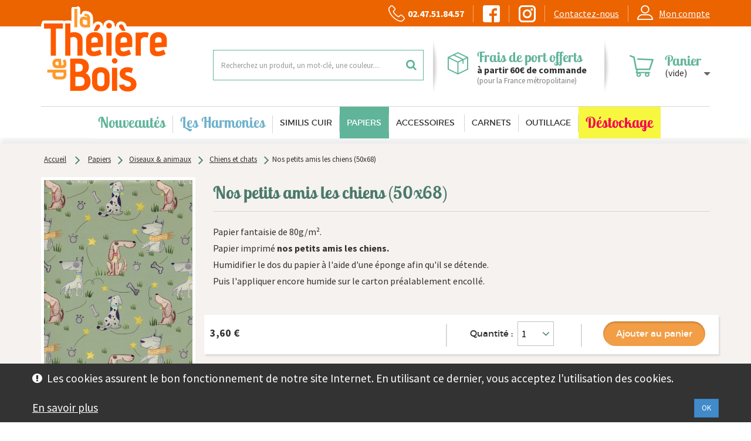

--- FILE ---
content_type: text/html; charset=utf-8
request_url: https://www.theieredebois.com/papiers-chiens-et-chats/12468-robin-des-bois-50x68.html
body_size: 15493
content:
<!DOCTYPE HTML> <!--[if lt IE 7]><html class="no-js lt-ie9 lt-ie8 lt-ie7" lang="fr-fr"><![endif]--> <!--[if IE 7]><html class="no-js lt-ie9 lt-ie8 ie7" lang="fr-fr"><![endif]--> <!--[if IE 8]><html class="no-js lt-ie9 ie8" lang="fr-fr"><![endif]--> <!--[if gt IE 8]><html class="no-js ie9" lang="fr-fr"><![endif]--><html lang="fr-fr"><head><meta charset="utf-8" /><title>Nos petits amis les chiens (50x68)</title><meta name="generator" content="PrestaShop" /><meta name="robots" content="index,follow" /><meta name="viewport" content="width=device-width, minimum-scale=0.25, maximum-scale=1.6, initial-scale=1.0" /><meta name="apple-mobile-web-app-capable" content="yes" /><meta name="format-detection" content="telephone=no"><link rel="icon" type="image/vnd.microsoft.icon" href="/img/favicon-1.ico?1734085373" /><link rel="shortcut icon" type="image/x-icon" href="/img/favicon-1.ico?1734085373" /><link rel="stylesheet" href="/themes/theiere-de-bois/css/global.css" type="text/css" media="all" /><link rel="stylesheet" href="/themes/theiere-de-bois/css/autoload/highdpi.css" type="text/css" media="all" /><link rel="stylesheet" href="/themes/theiere-de-bois/css/autoload/responsive-tables.css" type="text/css" media="all" /><link rel="stylesheet" href="/themes/theiere-de-bois/css/autoload/uniform.default.css" type="text/css" media="all" /><link rel="stylesheet" href="/themes/theiere-de-bois/css/product.css" type="text/css" media="all" /><link rel="stylesheet" href="/themes/theiere-de-bois/css/print.css" type="text/css" media="print" /><link rel="stylesheet" href="/js/jquery/plugins/fancybox/jquery.fancybox.css" type="text/css" media="all" /><link rel="stylesheet" href="/js/jquery/plugins/bxslider/jquery.bxslider.css" type="text/css" media="all" /><link rel="stylesheet" href="/themes/theiere-de-bois/css/modules/blockcart/blockcart.css" type="text/css" media="all" /><link rel="stylesheet" href="/themes/theiere-de-bois/css/modules/blockcontact/blockcontact.css" type="text/css" media="all" /><link rel="stylesheet" href="/themes/theiere-de-bois/css/modules/blocknewsletter/blocknewsletter.css" type="text/css" media="all" /><link rel="stylesheet" href="/themes/theiere-de-bois/css/modules/blocksearch/blocksearch.css" type="text/css" media="all" /><link rel="stylesheet" href="/js/jquery/plugins/autocomplete/jquery.autocomplete.css" type="text/css" media="all" /><link rel="stylesheet" href="/themes/theiere-de-bois/css/modules/blockuserinfo/blockuserinfo.css" type="text/css" media="all" /><link rel="stylesheet" href="/themes/theiere-de-bois/css/modules/themeconfigurator/css/hooks.css" type="text/css" media="all" /><link rel="stylesheet" href="/modules/pm_advancedtopmenu/css/pm_advancedtopmenu_base.css" type="text/css" media="all" /><link rel="stylesheet" href="/modules/pm_advancedtopmenu/css/pm_advancedtopmenu_product.css" type="text/css" media="all" /><link rel="stylesheet" href="/modules/pm_advancedtopmenu/css/pm_advancedtopmenu_global-1.css" type="text/css" media="all" /><link rel="stylesheet" href="/modules/pm_advancedtopmenu/css/pm_advancedtopmenu_advanced-1.css" type="text/css" media="all" /><link rel="stylesheet" href="/modules/pm_advancedtopmenu/css/pm_advancedtopmenu-1.css" type="text/css" media="all" /><link rel="stylesheet" href="/modules/pm_crosssellingoncart/js/owl-carousel/owl.carousel.css" type="text/css" media="all" /><link rel="stylesheet" href="/modules/pm_crosssellingoncart/js/owl-carousel/owl.theme.css" type="text/css" media="all" /><link rel="stylesheet" href="/modules/pm_crosssellingoncart/css/pm_crosssellingoncart.css" type="text/css" media="all" /><link rel="stylesheet" href="/modules/creativetool/views/css/creativetool.css" type="text/css" media="all" /><link rel="stylesheet" href="/modules/deliverydateswizard/views/css/front/deliverydateswizard.css" type="text/css" media="all" /><link rel="stylesheet" href="/js/jquery/ui/themes/base/jquery.ui.core.css" type="text/css" media="all" /><link rel="stylesheet" href="/js/jquery/ui/themes/base/jquery.ui.datepicker.css" type="text/css" media="all" /><link rel="stylesheet" href="/js/jquery/ui/themes/base/jquery.ui.theme.css" type="text/css" media="all" /><link rel="stylesheet" href="/modules/infinitescroll/views/css/infinitescroll.css" type="text/css" media="all" /><link rel="stylesheet" href="/modules/cookiebanner/views/css/cookiebanner-s-1.css" type="text/css" media="all" /><link rel="stylesheet" href="/modules/advancedeucompliance/views/css/aeuc_front.css" type="text/css" media="all" /><link rel="stylesheet" href="/themes/theiere-de-bois/css/modules/mailalerts/mailalerts.css" type="text/css" media="all" /><link rel="stylesheet" href="/modules/tribuseo/css/tribuseo.css" type="text/css" media="all" /><link rel="stylesheet" href="/modules/blockcalendar/views/css/blockcalendar.css" type="text/css" media="all" /><link rel="stylesheet" href="/modules/blockcalendar/views/css/blockcalendar_print.css" type="text/css" media="print" /><link rel="stylesheet" href="/modules/payplug/views/css/front_1_6-v3.12.0.css" type="text/css" media="all" /><link rel="stylesheet" href="/themes/theiere-de-bois/css/product_list.css" type="text/css" media="all" /><link rel="stylesheet" href="https://www.theieredebois.com/themes/theiere-de-bois/css/owl.carousel.css"><link rel="stylesheet" href="https://www.theieredebois.com/themes/theiere-de-bois/css/owl.theme.css">   <!--[if lt IE 8]> 
<script type="text/javascript" src="https://www.theieredebois.com/modules/pm_advancedtopmenu/js/pm_advancedtopmenuiefix.js"></script> <![endif]-->  <link rel="stylesheet" href="https://fonts.googleapis.com/css?family=Open+Sans:300,400,600,700&amp;subset=latin,latin-ext" type="text/css" media="all" /><link rel="stylesheet" href="https://fonts.googleapis.com/css?family=Source+Sans+Pro:300,400,600,700&amp;subset=latin,latin-ext" type="text/css" media="all" /> <!--[if IE 8]> 
<script src="https://oss.maxcdn.com/libs/html5shiv/3.7.0/html5shiv.js"></script> 
<script src="https://oss.maxcdn.com/libs/respond.js/1.3.0/respond.min.js"></script> <![endif]--></head><body id="product" class="product product-12468 product-robin-des-bois-50x68 category-64 category-papiers-chiens-et-chats hide-left-column hide-right-column lang_fr"><div id="wrapper_page"><div id="page"><div class="header-container"> <header id="header"><div class="nav"><div class="container"><div class="row"> <nav><div class="header_user_info visible-xs" id='cart_link_nav'> <a href="https://www.theieredebois.com/commande"></a></div><div class="header_user_info" id='account_block'> <a class="login" href="https://www.theieredebois.com/mon-compte" rel="nofollow" title="Identifiez-vous">Mon compte</a></div><div id="contact-link" > <a href="https://www.theieredebois.com/nous-contacter" title="Contactez-nous">Contactez-nous</a></div><div class="shop-instagram"> <a href="https://www.instagram.com/latheieredebois/" target="_blank"></a></div><div class="shop-facebook"> <a href="https://www.facebook.com/LA-THEIERE-DE-BOIS-1605312416429618/" target="_blank"></a></div><div class="shop-phone incone-phone"> <strong>02.47.51.84.57</strong></div></nav></div></div></div><div><div class="container"><div class="row"><div id="header_logo" class="col-xs-6 col-sm-4 col-md-3"> <a href="https://www.theieredebois.com/" title="La Théière de Bois"> <img class="logo img-responsive" src="https://www.theieredebois.com/img/theieredebois-logo-16450259501.jpg" alt="La Théière de Bois" width="220" height="151"/> </a></div><div class="hidden-xs col-sm-3 col-lg-2 blockcart clearfix"><div class="shopping_cart"> <a href="https://www.theieredebois.com/commande" title="Voir mon panier" rel="nofollow"> <b>Panier</b><div class="ajax_cart_qtt-wrapper"> <span class="ajax_cart_quantity unvisible">0</span> <span class="ajax_cart_product_txt unvisible">Produit</span> <span class="ajax_cart_product_txt_s unvisible">Produits</span></div> <span class="ajax_cart_total unvisible"> </span> <span class="ajax_cart_no_product">(vide)</span> </a><div class="cart_block block exclusive"><div class="block_content"><div class="cart_block_list"><p class="cart_block_no_products"> Aucun produit</p><div class="cart-prices"><div class="cart-prices-line first-line"> <span class="price cart_block_shipping_cost ajax_cart_shipping_cost unvisible"> À définir </span> <span class="unvisible"> Livraison </span></div><div class="cart-prices-line last-line"> <span class="price cart_block_total ajax_block_cart_total">0,00 €</span> <span>Total</span></div></div><p class="cart-buttons"> <a id="button_order_cart" class="btn btn-default button button-small" href="https://www.theieredebois.com/commande" title="Voir mon panier" rel="nofollow"> <span> Voir mon panier </span> </a></p></div></div></div></div></div><div id="layer_cart"><div class="clearfix"><div class='layer_cart_top col-xs-12'> <span class="title-first"> Produit ajouté au panier avec succès </span> <br/> <span class="title-second"> <span class="ajax_cart_product_txt_s unvisible"> Il y a <span class="ajax_cart_quantity">0</span> produits dans votre panier. </span> <span class="ajax_cart_product_txt "> Il y a 1 produit dans votre panier. </span> </span></div><div class="layer_cart_product col-xs-12"> <span class="cross" title="Fermer la fenêtre"></span><div class="product-image-container layer_cart_img"></div><div class="layer_cart_product_info"> <span id="layer_cart_product_title" class="product-name"></span> <span id="layer_cart_product_attributes"></span><div class="layer_cart_quantity"> <strong class="dark">Quantité</strong> <span id="layer_cart_product_quantity"></span></div><div class="layer_cart_total"> <strong class="dark">Total</strong> <span id="layer_cart_product_price"></span></div></div></div></div><div class="button-container"> <span class="continue btn btn-default button exclusive-medium" title="Continuer mes achats"> <span> Continuer mes achats </span> </span> <a class="btn btn-default button button-medium" href="https://www.theieredebois.com/commande" title="Voir mon panier" rel="nofollow"> <span> Voir mon panier </span> </a></div><div class="crossseling"></div></div><div class="layer_cart_overlay"></div><div class="html-bloc col-xs-6 col-sm-5 col-lg-3"><div class="html-wrapper"><div class="hb-title">Frais de port offerts</div><div><b>à partir 60€ de commande</b></div><div class="hb-details">(pour la France métropolitaine)</div></div></div><div id="search_block_top" class="col-xs-12 col-sm-8 col-md-3 col-lg-4 clearfix"><form id="searchbox" method="get" action="//www.theieredebois.com/recherche" > <input type="hidden" name="controller" value="search" /> <input type="hidden" name="orderby" value="position" /> <input type="hidden" name="orderway" value="desc" /> <input class="search_query form-control" type="text" id="search_query_top" name="search_query" placeholder="Recherchez un produit, un mot-clé, une couleur...." value="" /> <button type="submit" name="submit_search" class="btn btn-default button-search"> <span>Rechercher</span> </button></form></div><div id="adtm_menu"><div id="adtm_menu_inner" class="clearfix"><ul id="menu"><li class="li-niveau1 advtm_menu_toggle"> <a class="a-niveau1 adtm_toggle_menu_button"><span class="advtm_menu_span adtm_toggle_menu_button_text">Menu</span></a></li><li class="li-niveau1 advtm_menu_7 menuHaveNoMobileSubMenu"><a href="/nouveautes" title="Nouveaut&eacute;s" class=" a-niveau1"><span class="advtm_menu_span advtm_menu_span_7">Nouveaut&eacute;s</span></a></li><li class="li-niveau1 advtm_menu_25 sub"><a href="https://www.theieredebois.com/16554-Harmonies" title="Les Harmonies" class=" a-niveau1"><span class="advtm_menu_span advtm_menu_span_25">Les Harmonies</span><!--[if gte IE 7]><!--></a><!--<![endif]--> <!--[if lte IE 6]><table><tr><td><![endif]--><div class="adtm_sub"><table class="columnWrapTable"><tr><td class="adtm_column_wrap_td advtm_column_wrap_td_167"><div class="adtm_column_wrap advtm_column_wrap_167"><div class="adtm_column_wrap_sizer">&nbsp;</div><div class="adtm_column adtm_column_544"> <span class="column_wrap_title"><a href="https://www.theieredebois.com/16751-tendance" title="TENDANCE" class=""><img src="//www.theieredebois.com/modules/pm_advancedtopmenu/column_icons/544-fr.jpg" alt="TENDANCE" title="TENDANCE" width="150" height="150" class="adtm_menu_icon img-responsive" />TENDANCE</a></span></div><div class="adtm_column adtm_column_354"> <span class="column_wrap_title"><a href="https://www.theieredebois.com/16643-japonais" title="JAPONAIS" class=""><img src="//www.theieredebois.com/modules/pm_advancedtopmenu/column_icons/354-fr.jpg" alt="JAPONAIS" title="JAPONAIS" width="150" height="150" class="adtm_menu_icon img-responsive" />JAPONAIS</a></span></div></div></td><td class="adtm_column_wrap_td advtm_column_wrap_td_126"><div class="adtm_column_wrap advtm_column_wrap_126"><div class="adtm_column_wrap_sizer">&nbsp;</div><div class="adtm_column adtm_column_546"> <span class="column_wrap_title"><a href="https://www.theieredebois.com/16752-mode" title="MODE" class=""><img src="//www.theieredebois.com/modules/pm_advancedtopmenu/column_icons/546-fr.jpg" alt="MODE" title="MODE" width="150" height="150" class="adtm_menu_icon img-responsive" />MODE</a></span></div><div class="adtm_column adtm_column_310"> <span class="column_wrap_title"><a href="https://www.theieredebois.com/16610-floral" title="FLORAL" class=""><img src="//www.theieredebois.com/modules/pm_advancedtopmenu/column_icons/310-fr.jpg" alt="FLORAL" title="FLORAL" width="150" height="150" class="adtm_menu_icon img-responsive" />FLORAL</a></span></div></div></td><td class="adtm_column_wrap_td advtm_column_wrap_td_152"><div class="adtm_column_wrap advtm_column_wrap_152"><div class="adtm_column_wrap_sizer">&nbsp;</div><div class="adtm_column adtm_column_328"> <span class="column_wrap_title"><a href="https://www.theieredebois.com/16617-baroque" title="BAROQUE" class=""><img src="//www.theieredebois.com/modules/pm_advancedtopmenu/column_icons/328-fr.png" alt="BAROQUE" title="BAROQUE" width="150" height="150" class="adtm_menu_icon img-responsive" />BAROQUE</a></span></div><div class="adtm_column adtm_column_545"> <span class="column_wrap_title"><a href="https://www.theieredebois.com/16750-animaux" title="ANIMAUX" class=""><img src="//www.theieredebois.com/modules/pm_advancedtopmenu/column_icons/545-fr.jpg" alt="ANIMAUX" title="ANIMAUX" width="150" height="150" class="adtm_menu_icon img-responsive" />ANIMAUX</a></span></div></div></td><td class="adtm_column_wrap_td advtm_column_wrap_td_151"><div class="adtm_column_wrap advtm_column_wrap_151"><div class="adtm_column_wrap_sizer">&nbsp;</div><div class="adtm_column adtm_column_242"> <span class="column_wrap_title"><a href="https://www.theieredebois.com/16562-fantaisie" title="FANTAISIE" class=""><img src="//www.theieredebois.com/modules/pm_advancedtopmenu/column_icons/242-fr.jpg" alt="FANTAISIE" title="FANTAISIE" width="150" height="150" class="adtm_menu_icon img-responsive" />FANTAISIE</a></span></div><div class="adtm_column adtm_column_329"> <span class="column_wrap_title"><a href="https://www.theieredebois.com/16618-univers-d-enfants" title="UNIVERS D'ENFANTS" class=""><img src="//www.theieredebois.com/modules/pm_advancedtopmenu/column_icons/329-fr.jpg" alt="UNIVERS D'ENFANTS" title="UNIVERS D'ENFANTS" width="150" height="150" class="adtm_menu_icon img-responsive" />UNIVERS D'ENFANTS</a></span></div></div></td><td class="adtm_column_wrap_td advtm_column_wrap_td_128"><div class="adtm_column_wrap advtm_column_wrap_128"><div class="adtm_column_wrap_sizer">&nbsp;</div><div class="adtm_column adtm_column_353"> <span class="column_wrap_title"><a href="https://www.theieredebois.com/16642-geometrique" title="GEOMETRIQUE" class=""><img src="//www.theieredebois.com/modules/pm_advancedtopmenu/column_icons/353-fr.jpg" alt="GEOMETRIQUE" title="GEOMETRIQUE" width="150" height="150" class="adtm_menu_icon img-responsive" />GEOMETRIQUE</a></span></div><div class="adtm_column adtm_column_241"> <span class="column_wrap_title"><a href="https://www.theieredebois.com/16561-noel" title="NO&Euml;L " class=""><img src="//www.theieredebois.com/modules/pm_advancedtopmenu/column_icons/241-fr.jpg" alt="NO&Euml;L " title="NO&Euml;L " width="150" height="150" class="adtm_menu_icon img-responsive" />NO&Euml;L </a></span></div></div></td></tr></table></div> <!--[if lte IE 6]></td></tr></table></a><![endif]--></li><li class="li-niveau1 advtm_menu_10 sub"><a href="https://www.theieredebois.com/120-similis-cuir" title="Similis cuir" class=" a-niveau1"><span class="advtm_menu_span advtm_menu_span_10">Similis cuir</span><!--[if gte IE 7]><!--></a><!--<![endif]--> <!--[if lte IE 6]><table><tr><td><![endif]--><div class="adtm_sub"><table class="columnWrapTable"><tr><td class="adtm_column_wrap_td advtm_column_wrap_td_166"><div class="adtm_column_wrap advtm_column_wrap_166"><div class="adtm_column_wrap_sizer">&nbsp;</div><div class="adtm_column adtm_column_507"> <span class="column_wrap_title"><a href="https://www.theieredebois.com/121-similis-support-papier-skivertex-imitation-cuir" title="Similis support papier (skivertex, papier imitation cuir...)" class="">Similis support papier (skivertex, papier imitation cuir...)</a></span><ul class="adtm_elements adtm_elements_507"><li><a href="https://www.theieredebois.com/16494-capra" title="Capra" class="">Capra</a></li><li><a href="https://www.theieredebois.com/16791-carat" title="Carat" class="">Carat</a></li><li><a href="https://www.theieredebois.com/127-chevreau-skivertex" title="Chevreau (skivertex)" class="">Chevreau (skivertex)</a></li><li><a href="https://www.theieredebois.com/133-gros-galuchat-skivertex" title="Gros galuchat (skivertex)" class="">Gros galuchat (skivertex)</a></li><li><a href="https://www.theieredebois.com/137-lezard-skivertex" title="L&eacute;zard (skivertex)" class="">L&eacute;zard (skivertex)</a></li><li><a href="https://www.theieredebois.com/16906-matara-skivertex" title="Matara (skivertex)" class="">Matara (skivertex)</a></li><li><a href="https://www.theieredebois.com/16721-metal-fibre-skivertex" title="M&eacute;tal fibr&eacute; (skivertex)" class="">M&eacute;tal fibr&eacute; (skivertex)</a></li><li><a href="https://www.theieredebois.com/16725-metal-vipere-skivertex" title="M&eacute;tal vip&egrave;re (skivertex) " class="">M&eacute;tal vip&egrave;re (skivertex) </a></li><li><a href="https://www.theieredebois.com/16726-metal-python-skivertex-70" title="M&eacute;tal python (skivertex) (-70%)" class="">M&eacute;tal python (skivertex) (-70%)</a></li><li><a href="https://www.theieredebois.com/141-mini-galuchat-skivertex" title="Mini galuchat (skivertex)" class="">Mini galuchat (skivertex)</a></li><li><a href="https://www.theieredebois.com/143-serac" title="Serac " class="">Serac </a></li><li><a href="https://www.theieredebois.com/16876-serie-galaxy-effet-metallise" title="S&eacute;rie Galaxy (effet m&eacute;tallis&eacute;)" class="">S&eacute;rie Galaxy (effet m&eacute;tallis&eacute;)</a></li><li><a href="https://www.theieredebois.com/144-silk" title="Silk" class="">Silk</a></li><li><a href="https://www.theieredebois.com/16789-tango" title="Tango " class="">Tango </a></li><li><a href="https://www.theieredebois.com/16814-tonic" title="Tonic" class="">Tonic</a></li><li><a href="https://www.theieredebois.com/283-tussah-effet-soie" title="Tussah (effet soie)" class="">Tussah (effet soie)</a></li></ul></div><div class="adtm_column adtm_column_834"> <span class="column_wrap_title"><a href="https://www.theieredebois.com/144-silk-arrivage" title="" class=""><img src="//www.theieredebois.com/modules/pm_advancedtopmenu/column_icons/834-fr.jpg" alt="" title="" width="561" height="256" class="adtm_menu_icon img-responsive" /></a></span></div></div></td><td class="adtm_column_wrap_td advtm_column_wrap_td_16"><div class="adtm_column_wrap advtm_column_wrap_16"><div class="adtm_column_wrap_sizer">&nbsp;</div><div class="adtm_column adtm_column_17"> <span class="column_wrap_title"><a href="https://www.theieredebois.com/153-similis-sans-papier" title="Similis sans papier" class="">Similis sans papier</a></span><ul class="adtm_elements adtm_elements_17"><li><a href="https://www.theieredebois.com/154-buffalo" title="Buffalo" class="">Buffalo</a></li><li><a href="https://www.theieredebois.com/161-buffle-graine" title="Buffle grain&eacute;" class="">Buffle grain&eacute;</a></li><li><a href="https://www.theieredebois.com/16903-cosmic" title="Cosmic" class="">Cosmic</a></li><li><a href="https://www.theieredebois.com/16900-perle" title="Perle " class="">Perle </a></li><li><a href="https://www.theieredebois.com/16743-platinium" title="Platinium " class="">Platinium </a></li><li><a href="https://www.theieredebois.com/270-picot" title="Picot" class="">Picot</a></li><li><a href="https://www.theieredebois.com/16514-tweed-20" title="Tweed (-20%)" class="">Tweed (-20%)</a></li></ul></div></div></td><td class="adtm_column_wrap_td advtm_column_wrap_td_149"><div class="adtm_column_wrap advtm_column_wrap_149"><div class="adtm_column_wrap_sizer">&nbsp;</div><div class="adtm_column adtm_column_101"> <span class="column_wrap_title"><a href="https://www.theieredebois.com/16567-toiles-enduites-unies-fantaisies" title="Toiles enduites unies &amp; fantaisies" class="">Toiles enduites unies &amp; fantaisies</a></span><ul class="adtm_elements adtm_elements_101"><li><a href="https://www.theieredebois.com/16838-toiles-scintillantes-venitiennes" title="Toiles scintillantes &quot;v&eacute;nitiennes&quot;" class="">Toiles scintillantes &quot;v&eacute;nitiennes&quot;</a></li><li><a href="https://www.theieredebois.com/16744-toiles-vives-milano" title="Toiles vives &quot;Milano&quot;" class="">Toiles vives &quot;Milano&quot;</a></li></ul></div><div class="adtm_column adtm_column_16"> <span class="column_wrap_title"><a href="https://www.theieredebois.com/149-similis-velours" title="Similis velours" class="">Similis velours</a></span><ul class="adtm_elements adtm_elements_16"><li><a href="https://www.theieredebois.com/152-velours-zeste" title="Velours Zeste" class="">Velours Zeste</a></li></ul></div></div></td><td class="adtm_column_wrap_td advtm_column_wrap_td_17"><div class="adtm_column_wrap advtm_column_wrap_17"><div class="adtm_column_wrap_sizer">&nbsp;</div><div class="adtm_column adtm_column_837"> <span class="column_wrap_title"><a href="https://www.theieredebois.com/16847-chutes-de-similis" title="CHUTES DE SIMILIS" class="">CHUTES DE SIMILIS</a></span></div><div class="adtm_column adtm_column_258"> <span class="column_wrap_title"><a href="https://www.theieredebois.com/165-mousseline-de-renfort" title="Mousseline de renfort " class="">Mousseline de renfort </a></span><ul class="adtm_elements adtm_elements_258"><li><a href="https://www.theieredebois.com/319-mousseline-de-renfort" title="Mousseline de renfort " class="">Mousseline de renfort </a></li></ul></div><div class="adtm_column adtm_column_303"> <span class="column_wrap_title"><a href="https://www.theieredebois.com/16604-nuanciers-similis-cuir-toiles-papiers" title="Les Nuanciers" class="">Les Nuanciers</a></span><ul class="adtm_elements adtm_elements_303"><li><a href="https://www.theieredebois.com/16606-nuanciers-de-similis-cuir" title="Nuanciers de similis cuir" class="">Nuanciers de similis cuir</a></li><li><a href="https://www.theieredebois.com/16608-nuanciers-de-toiles" title="Nuanciers de toiles" class="">Nuanciers de toiles</a></li><li><a href="https://www.theieredebois.com/16607-nuanciers-de-papiers" title="Nuanciers de papiers" class="">Nuanciers de papiers</a></li></ul></div></div></td><td class="adtm_column_wrap_td advtm_column_wrap_td_106"><div class="adtm_column_wrap advtm_column_wrap_106"><div class="adtm_column_wrap_sizer">&nbsp;</div><div class="adtm_column adtm_column_821"> <span class="column_wrap_title"><a href="https://www.france-carton-creatif.fr/" title="" class=""><img src="//www.theieredebois.com/modules/pm_advancedtopmenu/column_icons/821-fr.jpg" alt="" title="" width="601" height="801" class="adtm_menu_icon img-responsive" /></a></span></div></div></td></tr></table></div> <!--[if lte IE 6]></td></tr></table></a><![endif]--></li><li class="li-niveau1 advtm_menu_11 sub"><a href="https://www.theieredebois.com/7-papiers" title="Papiers" class=" a-niveau1"><span class="advtm_menu_span advtm_menu_span_11">Papiers</span><!--[if gte IE 7]><!--></a><!--<![endif]--> <!--[if lte IE 6]><table><tr><td><![endif]--><div class="adtm_sub"><p><img src="https://www.theieredebois.com/img/cms/promo-toile-de-jouy.jpg" alt="" width="1047" height="43" /></p><table class="columnWrapTable"><tr><td class="adtm_column_wrap_td advtm_column_wrap_td_19"><div class="adtm_column_wrap advtm_column_wrap_19"><div class="adtm_column_wrap_sizer">&nbsp;</div><div class="adtm_column adtm_column_443"> <span class="column_wrap_title"><a href="https://www.theieredebois.com/16705-italiens-relief-deluxe" title="Italiens relief deluxe" class="">Italiens relief deluxe</a></span><ul class="adtm_elements adtm_elements_443"><li><a href="https://www.theieredebois.com/16706-les-classiques" title="Les classiques" class="">Les classiques</a></li><li><a href="https://www.theieredebois.com/16707-les-rehausses" title="Les r&eacute;hauss&eacute;s" class="">Les r&eacute;hauss&eacute;s</a></li></ul></div><div class="adtm_column adtm_column_22"> <span class="column_wrap_title"><a href="https://www.theieredebois.com/16484-papiers-nature" title="Nature" class="">Nature</a></span><ul class="adtm_elements adtm_elements_22"><li><a href="https://www.theieredebois.com/16833-liberty" title="Liberty" class="">Liberty</a></li><li><a href="https://www.theieredebois.com/92-arbres-feuillage" title="Arbres &amp; Feuillage" class="">Arbres &amp; Feuillage</a></li><li><a href="https://www.theieredebois.com/88-fruits-et-legumes" title="Fruits et l&eacute;gumes" class="">Fruits et l&eacute;gumes</a></li><li><a href="https://www.theieredebois.com/89-fleurs" title="Fleurs" class="">Fleurs</a></li><li><a href="https://www.theieredebois.com/16699-fleurs-stylisees" title="Fleurs stylis&eacute;es" class="">Fleurs stylis&eacute;es</a></li><li><a href="https://www.theieredebois.com/90-jardinage" title="Jardinage" class="">Jardinage</a></li></ul></div><div class="adtm_column adtm_column_23"> <span class="column_wrap_title"><a href="https://www.theieredebois.com/26-bord-de-mer" title="Bord de mer" class="">Bord de mer</a></span><ul class="adtm_elements adtm_elements_23"><li><a href="https://www.theieredebois.com/27-drapeaux-voiliers" title="Drapeaux &amp; Voiliers" class="">Drapeaux &amp; Voiliers</a></li><li><a href="https://www.theieredebois.com/31-poissons-coquillages" title="Poissons &amp; Coquillages" class="">Poissons &amp; Coquillages</a></li></ul></div><div class="adtm_column adtm_column_21"> <span class="column_wrap_title"><a href="https://www.theieredebois.com/63-oiseaux-animaux" title="Oiseaux &amp; animaux" class="">Oiseaux &amp; animaux</a></span><ul class="adtm_elements adtm_elements_21"><li><a href="https://www.theieredebois.com/16711-animaux-legendaires" title="Animaux l&eacute;gendaires" class="">Animaux l&eacute;gendaires</a></li><li><a href="https://www.theieredebois.com/447-animaux-sauvages" title="Animaux sauvages" class="">Animaux sauvages</a></li><li><a href="https://www.theieredebois.com/64-papiers-chiens-et-chats" title="Chiens et chats" class=" advtm_menu_actif advtm_menu_actif_694a9292d2107">Chiens et chats</a></li><li><a href="https://www.theieredebois.com/66-papiers-oiseaux-papillons" title="Oiseaux &amp; papillons" class="">Oiseaux &amp; papillons</a></li><li><a href="https://www.theieredebois.com/16820-autres-insectes" title="Autres (insectes...)" class="">Autres (insectes...)</a></li><li><a href="https://www.theieredebois.com/65-papier-la-ferme" title="La ferme" class="">La ferme</a></li></ul></div></div></td><td class="adtm_column_wrap_td advtm_column_wrap_td_38"><div class="adtm_column_wrap advtm_column_wrap_38"><div class="adtm_column_wrap_sizer">&nbsp;</div><div class="adtm_column adtm_column_543"> <span class="column_wrap_title"><a href="https://www.theieredebois.com/16798-science-curiosite" title="Science &amp; curiosit&eacute;" class="">Science &amp; curiosit&eacute;</a></span></div><div class="adtm_column adtm_column_38"> <span class="column_wrap_title"><a href="https://www.theieredebois.com/43-fetes" title="F&ecirc;tes" class="">F&ecirc;tes</a></span><ul class="adtm_elements adtm_elements_38"><li><a href="https://www.theieredebois.com/46-happy-birthday" title="Happy birthday" class="">Happy birthday</a></li><li><a href="https://www.theieredebois.com/44-mariage" title="Mariage" class="">Mariage</a></li><li><a href="https://www.theieredebois.com/368-noel" title="No&euml;l" class="">No&euml;l</a></li></ul></div><div class="adtm_column adtm_column_33"> <span class="column_wrap_title"><a href="https://www.theieredebois.com/75-enfants" title="Enfants" class="">Enfants</a></span><ul class="adtm_elements adtm_elements_33"><li><a href="https://www.theieredebois.com/78-baby" title="Baby" class="">Baby</a></li><li><a href="https://www.theieredebois.com/77-contes" title="Contes" class="">Contes</a></li><li><a href="https://www.theieredebois.com/76-univers-et-jouets-d-enfants" title="Univers et jouets d'enfants" class="">Univers et jouets d'enfants</a></li></ul></div><div class="adtm_column adtm_column_34"> <span class="column_wrap_title"><a href="https://www.theieredebois.com/79-univers-d-interieur" title="Univers d'int&eacute;rieur" class="">Univers d'int&eacute;rieur</a></span><ul class="adtm_elements adtm_elements_34"><li><a href="https://www.theieredebois.com/80-la-cuisine" title="La cuisine" class="">La cuisine</a></li><li><a href="https://www.theieredebois.com/82-la-mode" title="La mode" class="">La mode</a></li><li><a href="https://www.theieredebois.com/16498-le-sport" title="Le sport" class="">Le sport</a></li><li><a href="https://www.theieredebois.com/81-jeux-hobbies" title="Jeux &amp; hobbies" class="">Jeux &amp; hobbies</a></li></ul></div><div class="adtm_column adtm_column_31"> <span class="column_wrap_title"><a href="https://www.theieredebois.com/69-ecriture" title="Ecriture" class="">Ecriture</a></span><ul class="adtm_elements adtm_elements_31"><li><a href="https://www.theieredebois.com/440-les-ecritures" title="Les &eacute;critures" class="">Les &eacute;critures</a></li><li><a href="https://www.theieredebois.com/70-alphabet-chiffres" title="Alphabet &amp; chiffres" class="">Alphabet &amp; chiffres</a></li><li><a href="https://www.theieredebois.com/72-carte-postale" title="Carte postale" class="">Carte postale</a></li><li><a href="https://www.theieredebois.com/73-objets-d-ecriture" title="Objets d'&eacute;criture" class="">Objets d'&eacute;criture</a></li><li><a href="https://www.theieredebois.com/74-livres-et-journaux" title="Livres et journaux" class="">Livres et journaux</a></li></ul></div></div></td><td class="adtm_column_wrap_td advtm_column_wrap_td_37"><div class="adtm_column_wrap advtm_column_wrap_37"><div class="adtm_column_wrap_sizer">&nbsp;</div><div class="adtm_column adtm_column_32"> <span class="column_wrap_title"><a href="https://www.theieredebois.com/23-musique" title="Musique" class="">Musique</a></span><ul class="adtm_elements adtm_elements_32"><li><a href="https://www.theieredebois.com/24-instruments-de-musique" title="Instruments de musique" class="">Instruments de musique</a></li><li><a href="https://www.theieredebois.com/25-notes-de-musique" title="Notes de musique" class="">Notes de musique</a></li></ul></div><div class="adtm_column adtm_column_30"> <span class="column_wrap_title"><a href="https://www.theieredebois.com/415-deco-graphique" title="D&eacute;co-graphique" class="">D&eacute;co-graphique</a></span><ul class="adtm_elements adtm_elements_30"><li><a href="https://www.theieredebois.com/16609-arabesque" title="Arabesque" class="">Arabesque</a></li><li><a href="https://www.theieredebois.com/419-effets-geometriques" title="Effets g&eacute;om&eacute;triques" class="">Effets g&eacute;om&eacute;triques</a></li><li><a href="https://www.theieredebois.com/416-mosaique" title="Mosa&iuml;que" class="">Mosa&iuml;que</a></li><li><a href="https://www.theieredebois.com/417-floral" title="Floral" class="">Floral</a></li></ul></div><div class="adtm_column adtm_column_48"> <span class="column_wrap_title"><a href="https://www.theieredebois.com/34-rayures-et-pois" title="Rayures et pois" class="">Rayures et pois</a></span><ul class="adtm_elements adtm_elements_48"><li><a href="https://www.theieredebois.com/35-arrondi-pois" title="Arrondi &amp; Pois" class="">Arrondi &amp; Pois</a></li><li><a href="https://www.theieredebois.com/405-rayures" title="Rayures" class="">Rayures</a></li><li><a href="https://www.theieredebois.com/37-vichy-ecossais" title="Vichy &amp; Ecossais" class="">Vichy &amp; Ecossais</a></li></ul></div><div class="adtm_column adtm_column_25"> <span class="column_wrap_title"><a href="https://www.theieredebois.com/8-classiquebaroque" title="Classique/Baroque" class="">Classique/Baroque</a></span><ul class="adtm_elements adtm_elements_25"><li><a href="https://www.theieredebois.com/12-angelots" title="Angelots" class="">Angelots</a></li><li><a href="https://www.theieredebois.com/10-imitation-tissu" title="Imitation tissu" class="">Imitation tissu</a></li><li><a href="https://www.theieredebois.com/11-venise" title="Venise" class="">Venise</a></li><li><a href="https://www.theieredebois.com/16485-style-baroque" title="Style baroque" class="">Style baroque</a></li><li><a href="https://www.theieredebois.com/254-divers" title="Divers" class="">Divers</a></li><li><a href="https://www.theieredebois.com/9-toile-de-jouy-40" title="Toile de jouy (-40%)" class="">Toile de jouy (-40%)</a></li></ul></div><div class="adtm_column adtm_column_42"> <span class="column_wrap_title"><a href="https://www.theieredebois.com/16857-retro-vintage" title="R&eacute;tro &amp; Vintage" class="">R&eacute;tro &amp; Vintage</a></span></div></div></td><td class="adtm_column_wrap_td advtm_column_wrap_td_35"><div class="adtm_column_wrap advtm_column_wrap_35"><div class="adtm_column_wrap_sizer">&nbsp;</div><div class="adtm_column adtm_column_616"> <span class="column_wrap_title"><a href="https://www.theieredebois.com/16818-japonais-motifs" title="Japonais motifs " class="">Japonais motifs </a></span><ul class="adtm_elements adtm_elements_616"><li><a href="https://www.theieredebois.com/249-veritable-chiyogami" title="V&eacute;ritable Chiyogami " class="">V&eacute;ritable Chiyogami </a></li><li><a href="https://www.theieredebois.com/16809-chiyogami-laque" title="Chiyogami laqu&eacute; " class="">Chiyogami laqu&eacute; </a></li><li><a href="https://www.theieredebois.com/16808-veritable-kinkaku" title="V&eacute;ritable Kinkaku" class="">V&eacute;ritable Kinkaku</a></li></ul></div><div class="adtm_column adtm_column_46"> <span class="column_wrap_title"><a href="https://www.theieredebois.com/247-japonais-unis" title="Japonais unis" class="">Japonais unis</a></span><ul class="adtm_elements adtm_elements_46"><li><a href="https://www.theieredebois.com/16697-veritable-gampi" title="V&eacute;ritable Gampi " class="">V&eacute;ritable Gampi </a></li><li><a href="https://www.theieredebois.com/475-veritable-momi" title="V&eacute;ritable Momi" class="">V&eacute;ritable Momi</a></li><li><a href="https://www.theieredebois.com/259-veritable-obonai" title="V&eacute;ritable Obonai " class="">V&eacute;ritable Obonai </a></li><li><a href="https://www.theieredebois.com/251-veritable-tairei" title="V&eacute;ritable Tairei" class="">V&eacute;ritable Tairei</a></li><li><a href="https://www.theieredebois.com/267-japonais-unis-divers" title="Japonais unis divers" class="">Japonais unis divers</a></li></ul></div><div class="adtm_column adtm_column_45"> <span class="column_wrap_title"><a href="https://www.theieredebois.com/233-nepalais-lokta" title="N&eacute;palais (Lokta)" class="">N&eacute;palais (Lokta)</a></span><ul class="adtm_elements adtm_elements_45"><li><a href="https://www.theieredebois.com/115-lokta-unis" title="Lokta unis" class="">Lokta unis</a></li><li><a href="https://www.theieredebois.com/16616-lokta-floral" title="Lokta floral" class="">Lokta floral</a></li><li><a href="https://www.theieredebois.com/16615-lokta-geometrique" title="Lokta g&eacute;om&eacute;trique" class="">Lokta g&eacute;om&eacute;trique</a></li><li><a href="https://www.theieredebois.com/235-lokta-divers" title="Lokta divers" class="">Lokta divers</a></li></ul></div><div class="adtm_column adtm_column_44"> <span class="column_wrap_title"><a href="https://www.theieredebois.com/15-indiens" title="Indiens" class="">Indiens</a></span><ul class="adtm_elements adtm_elements_44"><li><a href="https://www.theieredebois.com/19-papiers-indiens-floral" title="Papiers indiens floral" class="">Papiers indiens floral</a></li><li><a href="https://www.theieredebois.com/22-papiers-indiens-divers" title="Papiers indiens divers" class="">Papiers indiens divers</a></li></ul></div></div></td><td class="adtm_column_wrap_td advtm_column_wrap_td_36"><div class="adtm_column_wrap advtm_column_wrap_36"><div class="adtm_column_wrap_sizer">&nbsp;</div><div class="adtm_column adtm_column_637"> <span class="column_wrap_title"><a href="https://www.theieredebois.com/16828-papiers-unis-scintillants" title="Papiers unis scintillants" class="">Papiers unis scintillants</a></span><ul class="adtm_elements adtm_elements_637"><li><a href="https://www.theieredebois.com/16827-gold" title="Gold" class="">Gold</a></li><li><a href="https://www.theieredebois.com/113-nacres" title="Nacr&eacute;s" class="">Nacr&eacute;s</a></li></ul></div><div class="adtm_column adtm_column_50"> <span class="column_wrap_title"><a href="https://www.theieredebois.com/99-papiers-unis" title="Papiers unis" class="">Papiers unis</a></span><ul class="adtm_elements adtm_elements_50"><li><a href="https://www.theieredebois.com/16834-peau-d-elephant" title="Peau d'&eacute;l&eacute;phant" class="">Peau d'&eacute;l&eacute;phant</a></li><li><a href="https://www.theieredebois.com/16829-unicolore" title="Unicolore" class="">Unicolore</a></li><li><a href="https://www.theieredebois.com/107-effalin-grain-toile" title="Effalin grain toil&eacute;" class="">Effalin grain toil&eacute;</a></li><li><a href="https://www.theieredebois.com/16819-japonais-unis" title="Japonais unis" class="">Japonais unis</a></li><li><a href="https://www.theieredebois.com/334-skip" title="Skip" class="">Skip</a></li><li><a href="https://www.theieredebois.com/16814-tonic" title="Tonic" class="">Tonic</a></li><li><a href="https://www.theieredebois.com/16854-promos-unis-50" title="PROMOS UNIS (-50%)" class="">PROMOS UNIS (-50%)</a></li><li><a href="https://www.theieredebois.com/279-divers" title="Divers" class="">Divers</a></li></ul></div><div class="adtm_column adtm_column_311"> <span class="column_wrap_title"><a href="https://www.theieredebois.com/16611-papiers-effets" title="Papiers &quot;effets&quot;" class="">Papiers &quot;effets&quot;</a></span><ul class="adtm_elements adtm_elements_311"><li><a href="https://www.theieredebois.com/16830-effet-bois" title="Effet bois" class="">Effet bois</a></li><li><a href="https://www.theieredebois.com/300-effet-gaufre" title="Effet gaufr&eacute;" class="">Effet gaufr&eacute;</a></li><li><a href="https://www.theieredebois.com/476-effet-froisse" title="Effet froiss&eacute;" class="">Effet froiss&eacute;</a></li><li><a href="https://www.theieredebois.com/438-effet-metallise" title="Effet m&eacute;tallis&eacute;" class="">Effet m&eacute;tallis&eacute;</a></li></ul></div><div class="adtm_column adtm_column_701"> <span class="column_wrap_title"><a href="https://www.theieredebois.com/16858-effet-kraft" title="&quot;Effet&quot; Kraft" class="">&quot;Effet&quot; Kraft</a></span><ul class="adtm_elements adtm_elements_701"><li><a href="https://www.theieredebois.com/16859-kraft-uni" title="Kraft uni" class="">Kraft uni</a></li><li><a href="https://www.theieredebois.com/16539-kraft-fantaisie-40" title="Kraft fantaisie (-40%)" class="">Kraft fantaisie (-40%)</a></li></ul></div></div></td><td class="adtm_column_wrap_td advtm_column_wrap_td_111"><div class="adtm_column_wrap advtm_column_wrap_111"><div class="adtm_column_wrap_sizer">&nbsp;</div><div class="adtm_column adtm_column_647"> <span class="column_wrap_title"><a href="https://www.theieredebois.com/16834-peau-d-elephant" title="Peau d'&eacute;l&eacute;phant" class="">Peau d'&eacute;l&eacute;phant</a></span></div><div class="adtm_column adtm_column_206"> <span class="column_wrap_title"><a href="https://www.theieredebois.com/16511-reliure-marbre" title="Reliure / Marbr&eacute;" class="">Reliure / Marbr&eacute;</a></span></div><div class="adtm_column adtm_column_645"> <span class="column_wrap_title"><a href="https://www.theieredebois.com/16833-liberty" title="Liberty" class="">Liberty</a></span></div><div class="adtm_column adtm_column_621"> <span class="column_wrap_title"><a href="https://www.theieredebois.com/16821-plumes" title="Plumes" class="">Plumes</a></span></div><div class="adtm_column adtm_column_243"> <span class="column_wrap_title"><a href="https://www.theieredebois.com/16563-etoiles" title="&Eacute;toiles" class="">&Eacute;toiles</a></span></div><div class="adtm_column adtm_column_547"> <span class="column_wrap_title"><a href="https://www.theieredebois.com/16756-petit-format-50" title="Petit Format (-50%)" class="">Petit Format (-50%)</a></span><ul class="adtm_elements adtm_elements_547"><li><a href="https://www.theieredebois.com/16757-papiers-a4" title="Papiers A4 " class="">Papiers A4 </a></li><li><a href="https://www.theieredebois.com/16758-papiers-scrapbooking" title="Papiers Scrapbooking" class="">Papiers Scrapbooking</a></li></ul></div><div class="adtm_column adtm_column_51"> <span class="column_wrap_title"><a href="https://www.theieredebois.com/307-imitation-peau" title="Imitation peau" class="">Imitation peau</a></span></div><div class="adtm_column adtm_column_53"> <span class="column_wrap_title"><a href="https://www.theieredebois.com/478-grain-cuir-30" title="Grain cuir (-30%)" class="">Grain cuir (-30%)</a></span></div><div class="adtm_column adtm_column_58"> <span class="column_wrap_title"><a href="https://www.theieredebois.com/482-recto-verso" title="Recto verso" class="">Recto verso</a></span></div><div class="adtm_column adtm_column_37"> <span class="column_wrap_title"><a href="https://www.theieredebois.com/303-coeurs" title="Coeurs " class="">Coeurs </a></span></div><div class="adtm_column adtm_column_39"> <span class="column_wrap_title"><a href="https://www.theieredebois.com/473-orargent" title="Or/argent" class="">Or/argent</a></span></div><div class="adtm_column adtm_column_55"> <span class="column_wrap_title"><a href="https://www.theieredebois.com/232-embosses" title="Emboss&eacute;s " class="">Emboss&eacute;s </a></span></div></div></td></tr></table></div> <!--[if lte IE 6]></td></tr></table></a><![endif]--></li><li class="li-niveau1 advtm_menu_12 sub"><a href="https://www.theieredebois.com/162-accessoires" title="Accessoires " class=" a-niveau1"><span class="advtm_menu_span advtm_menu_span_12">Accessoires </span><!--[if gte IE 7]><!--></a><!--<![endif]--> <!--[if lte IE 6]><table><tr><td><![endif]--><div class="adtm_sub"><table class="columnWrapTable"><tr><td class="adtm_column_wrap_td advtm_column_wrap_td_40"><div class="adtm_column_wrap advtm_column_wrap_40"><div class="adtm_column_wrap_sizer">&nbsp;</div><div class="adtm_column adtm_column_259"> <span class="column_wrap_title"><a href="https://www.theieredebois.com/16578-angles-boutons-protections" title="Angles / Boutons / Protections " class="">Angles / Boutons / Protections </a></span><ul class="adtm_elements adtm_elements_259"><li><a href="https://www.theieredebois.com/16823-angles" title="Angles" class="">Angles</a></li><li><a href="https://www.theieredebois.com/175-boutons" title="Boutons" class="">Boutons</a></li><li><a href="https://www.theieredebois.com/178-clous-de-fixation-fendus" title="Clous de fixation fendus " class="">Clous de fixation fendus </a></li><li><a href="https://www.theieredebois.com/16575-coins-triples-de-protection" title="Coins triples de protection " class="">Coins triples de protection </a></li><li><a href="https://www.theieredebois.com/179-pieds-de-protection" title="Pieds de protection" class="">Pieds de protection</a></li></ul></div><div class="adtm_column adtm_column_260"> <span class="column_wrap_title"><a href="https://www.theieredebois.com/16579-brides-et-poignees" title="Brides et Poign&eacute;es " class="">Brides et Poign&eacute;es </a></span><ul class="adtm_elements adtm_elements_260"><li><a href="https://www.theieredebois.com/173-poignees" title="Poign&eacute;es " class="">Poign&eacute;es </a></li><li><a href="https://www.theieredebois.com/16846-lot-de-brides-30" title="Lot de brides (-30%)" class="">Lot de brides (-30%)</a></li><li><a href="https://www.theieredebois.com/269-brides" title="Brides " class="">Brides </a></li><li><a href="https://www.theieredebois.com/169-embouts-de-brides" title="Embouts de brides" class="">Embouts de brides</a></li></ul></div></div></td><td class="adtm_column_wrap_td advtm_column_wrap_td_41"><div class="adtm_column_wrap advtm_column_wrap_41"><div class="adtm_column_wrap_sizer">&nbsp;</div><div class="adtm_column adtm_column_261"> <span class="column_wrap_title"><a href="https://www.theieredebois.com/16580-systeme-de-fermeture" title="Syst&egrave;me de fermeture" class="">Syst&egrave;me de fermeture</a></span><ul class="adtm_elements adtm_elements_261"><li><a href="https://www.theieredebois.com/174-aimants" title="Aimants " class="">Aimants </a></li><li><a href="https://www.theieredebois.com/167-barres-de-liaison" title="Barres de liaison " class="">Barres de liaison </a></li><li><a href="https://www.theieredebois.com/16574-charnieres" title="Charni&egrave;res " class="">Charni&egrave;res </a></li><li><a href="https://www.theieredebois.com/272-mousquetons-30" title="Mousquetons (-30%)" class="">Mousquetons (-30%)</a></li><li><a href="https://www.theieredebois.com/177-fermoirs" title="Fermoirs" class="">Fermoirs</a></li><li><a href="https://www.theieredebois.com/274-serrures" title="Serrures " class="">Serrures </a></li></ul></div><div class="adtm_column adtm_column_262"> <span class="column_wrap_title"><a href="https://www.theieredebois.com/16581-fixations-et-visserie" title="Fixations et visserie " class="">Fixations et visserie </a></span><ul class="adtm_elements adtm_elements_262"><li><a href="https://www.theieredebois.com/172-anneaux-boucles" title="Anneaux &amp; Boucles" class="">Anneaux &amp; Boucles</a></li><li><a href="https://www.theieredebois.com/178-clous-de-fixation-fendus" title="Clous de fixation fendus " class="">Clous de fixation fendus </a></li><li><a href="https://www.theieredebois.com/16793-rivets-a-poser" title="Rivets &agrave; poser" class="">Rivets &agrave; poser</a></li><li><a href="https://www.theieredebois.com/16577-vis-a-relier" title="Vis &agrave; relier" class="">Vis &agrave; relier</a></li><li><a href="https://www.theieredebois.com/16576-vis-de-12mm" title="Vis de 12mm " class="">Vis de 12mm </a></li></ul></div><div class="adtm_column adtm_column_664"> <span class="column_wrap_title"><a href="https://www.theieredebois.com/177-fermoirs" title="" class=""><img src="//www.theieredebois.com/modules/pm_advancedtopmenu/column_icons/664-fr.gif" alt="" title="" width="612" height="540" class="adtm_menu_icon img-responsive" /></a></span></div></div></td><td class="adtm_column_wrap_td advtm_column_wrap_td_103"><div class="adtm_column_wrap advtm_column_wrap_103"><div class="adtm_column_wrap_sizer">&nbsp;</div><div class="adtm_column adtm_column_263"> <span class="column_wrap_title"><a href="https://www.theieredebois.com/16582-porte-etiquettes" title="porte-etiquettes " class="">porte-etiquettes </a></span><ul class="adtm_elements adtm_elements_263"><li><a href="https://www.theieredebois.com/168-porte-etiquettes" title="Porte-&eacute;tiquettes" class="">Porte-&eacute;tiquettes</a></li></ul></div><div class="adtm_column adtm_column_264"> <span class="column_wrap_title"><a href="https://www.theieredebois.com/16583-pointes-bic" title="Pointes Bic " class="">Pointes Bic </a></span><ul class="adtm_elements adtm_elements_264"><li><a href="https://www.theieredebois.com/170-pointe-bic" title="Pointe bic" class="">Pointe bic</a></li></ul></div><div class="adtm_column adtm_column_746"> <span class="column_wrap_title"><a href="https://www.theieredebois.com/16880-poseur-d-oeillets-oeillets" title="Poseur d'&oelig;illets &amp; &oelig;illets" class="">Poseur d'&oelig;illets &amp; &oelig;illets</a></span></div><div class="adtm_column adtm_column_745"> <span class="column_wrap_title"><a href="https://www.theieredebois.com/292-outil-a-embosser" title="Outil &agrave; embosser" class="">Outil &agrave; embosser</a></span></div><div class="adtm_column adtm_column_265"> <span class="column_wrap_title"><a href="https://www.theieredebois.com/16584-reliure-classeur" title="Reliure &amp; Classeur " class="">Reliure &amp; Classeur </a></span><ul class="adtm_elements adtm_elements_265"><li><a href="https://www.theieredebois.com/273-clip-bloc-note" title="Clip bloc-note " class="">Clip bloc-note </a></li><li><a href="https://www.theieredebois.com/171-mecanismes-de-classeur" title="M&eacute;canismes de classeur" class="">M&eacute;canismes de classeur</a></li><li><a href="https://www.theieredebois.com/165-mousseline-de-renfort" title="Mousseline de renfort " class="">Mousseline de renfort </a></li></ul></div><div class="adtm_column adtm_column_456"> <span class="column_wrap_title"><a href="https://www.theieredebois.com/364-accessoires-maroquinerie" title="Accessoires maroquinerie" class="">Accessoires maroquinerie</a></span></div></div></td><td class="adtm_column_wrap_td advtm_column_wrap_td_42"><div class="adtm_column_wrap advtm_column_wrap_42"><div class="adtm_column_wrap_sizer">&nbsp;</div><div class="adtm_column adtm_column_221 advtm_hide_mobile"> <span class="column_wrap_title"><a href="https://www.theieredebois.com/386-embossage" title="" class=""><img src="//www.theieredebois.com/modules/pm_advancedtopmenu/column_icons/221-fr.gif" alt="" title="" width="800" height="600" class="adtm_menu_icon img-responsive" /></a></span></div><div class="adtm_column adtm_column_266"> <span class="column_wrap_title"><a href="https://www.theieredebois.com/386-embossage" title="Embossage " class="">Embossage </a></span><ul class="adtm_elements adtm_elements_266"><li><a href="https://www.theieredebois.com/16520-alphabet-classique" title="Alphabet &quot;Classique&quot;" class="">Alphabet &quot;Classique&quot;</a></li><li><a href="https://www.theieredebois.com/16521-chiffre-classique" title="Chiffre &quot;Classique&quot; " class="">Chiffre &quot;Classique&quot; </a></li><li><a href="https://www.theieredebois.com/458-alphabet-romantique" title="Alphabet &quot;Romantique&quot; " class="">Alphabet &quot;Romantique&quot; </a></li><li><a href="https://www.theieredebois.com/16613-chiffre-romantique" title="Chiffre &quot;Romantique&quot; " class="">Chiffre &quot;Romantique&quot; </a></li><li><a href="https://www.theieredebois.com/457-sujets-a-embosser" title="Sujets &agrave; embosser " class="">Sujets &agrave; embosser </a></li></ul></div><div class="adtm_column adtm_column_557"> <span class="column_wrap_title"><a href="https://www.theieredebois.com/16788-destockage-rubansdeco" title="D&eacute;stockage Rubans/d&eacute;co" class="">D&eacute;stockage Rubans/d&eacute;co</a></span><ul class="adtm_elements adtm_elements_557"><li><a href="https://www.theieredebois.com/16803-60-de-remise" title="60% de remise" class="">60% de remise</a></li><li><a href="https://www.theieredebois.com/16851-embellissements-60" title="Embellissements (-60%)" class="">Embellissements (-60%)</a></li></ul></div></div></td><td class="adtm_column_wrap_td advtm_column_wrap_td_175"><div class="adtm_column_wrap advtm_column_wrap_175"><div class="adtm_column_wrap_sizer">&nbsp;</div><div class="adtm_column adtm_column_827"> <span class="column_wrap_title"><a href="https://www.theieredebois.com/167-barres-de-liaison" title="" class=""><img src="//www.theieredebois.com/modules/pm_advancedtopmenu/column_icons/827-fr.jpg" alt="" title="" width="500" height="520" class="adtm_menu_icon img-responsive" /></a></span></div><div class="adtm_column adtm_column_820"> <span class="column_wrap_title"><a href="https://www.france-carton-creatif.fr/" title="" class=""><img src="//www.theieredebois.com/modules/pm_advancedtopmenu/column_icons/820-fr.jpg" alt="" title="" width="601" height="801" class="adtm_menu_icon img-responsive" /></a></span></div></div></td></tr></table></div> <!--[if lte IE 6]></td></tr></table></a><![endif]--></li><li class="li-niveau1 advtm_menu_13 sub"><a href="https://www.theieredebois.com/228-carnets" title="Carnets" class=" a-niveau1"><span class="advtm_menu_span advtm_menu_span_13">Carnets</span><!--[if gte IE 7]><!--></a><!--<![endif]--> <!--[if lte IE 6]><table><tr><td><![endif]--><div class="adtm_sub"><table class="columnWrapTable"><tr><td class="adtm_column_wrap_td advtm_column_wrap_td_43"><div class="adtm_column_wrap advtm_column_wrap_43"><div class="adtm_column_wrap_sizer">&nbsp;</div><div class="adtm_column adtm_column_247"> <span class="column_wrap_title"><a href="https://www.theieredebois.com/16572-corps-d-ouvrage-et-de-reliure" title="Corps d'ouvrage et de reliure" class="">Corps d'ouvrage et de reliure</a></span><ul class="adtm_elements adtm_elements_247"><li><a href="https://www.theieredebois.com/191-album-photo" title="Album photo" class="">Album photo</a></li><li><a href="https://www.theieredebois.com/184-bloc-notes" title="Bloc-notes" class="">Bloc-notes</a></li><li><a href="https://www.theieredebois.com/16527-cahiers-vierges-a-lignes" title="Cahiers (vierges, &agrave; lignes) " class="">Cahiers (vierges, &agrave; lignes) </a></li><li><a href="https://www.theieredebois.com/16526-cahiers-a-themes" title="Cahiers &agrave; th&egrave;mes " class="">Cahiers &agrave; th&egrave;mes </a></li><li><a href="https://www.theieredebois.com/187-livre-d-or" title="Livre d'or" class="">Livre d'or</a></li></ul></div></div></td><td class="adtm_column_wrap_td advtm_column_wrap_td_55"><div class="adtm_column_wrap advtm_column_wrap_55"><div class="adtm_column_wrap_sizer">&nbsp;</div><div class="adtm_column adtm_column_249"> <span class="column_wrap_title"><a href="https://www.theieredebois.com/16573-accessoires-reliure-et-classeur" title="Accessoires reliure et classeur" class="">Accessoires reliure et classeur</a></span><ul class="adtm_elements adtm_elements_249"><li><a href="https://www.theieredebois.com/16536-clip-bloc-note" title="Clip Bloc-Note" class="">Clip Bloc-Note</a></li><li><a href="https://www.theieredebois.com/16533-mecanismes-de-classeur" title="M&eacute;canismes de classeur" class="">M&eacute;canismes de classeur</a></li><li><a href="https://www.theieredebois.com/16793-rivets-a-poser" title="Rivets &agrave; poser" class="">Rivets &agrave; poser</a></li><li><a href="https://www.theieredebois.com/16577-vis-a-relier" title="Vis &agrave; relier" class="">Vis &agrave; relier</a></li><li><a href="https://www.theieredebois.com/16532-mousseline-de-renfort" title="Mousseline de renfort " class="">Mousseline de renfort </a></li></ul></div></div></td><td class="adtm_column_wrap_td advtm_column_wrap_td_114"><div class="adtm_column_wrap advtm_column_wrap_114"><div class="adtm_column_wrap_sizer">&nbsp;</div><div class="adtm_column adtm_column_435"> <span class="column_wrap_title"><a href="https://www.theieredebois.com/16583-pointes-bic" title="Pointes Bic " class="">Pointes Bic </a></span><ul class="adtm_elements adtm_elements_435"><li><a href="https://www.theieredebois.com/170-pointe-bic" title="Pointe bic" class="">Pointe bic</a></li></ul></div></div></td><td class="adtm_column_wrap_td advtm_column_wrap_td_54"><div class="adtm_column_wrap advtm_column_wrap_54"><div class="adtm_column_wrap_sizer">&nbsp;</div><div class="adtm_column adtm_column_792"> <span class="column_wrap_title"><a href="https://www.france-carton-creatif.fr/" title="" class=""><img src="//www.theieredebois.com/modules/pm_advancedtopmenu/column_icons/792-fr.jpg" alt="" title="" width="601" height="801" class="adtm_menu_icon img-responsive" /></a></span></div></div></td></tr></table></div> <!--[if lte IE 6]></td></tr></table></a><![endif]--></li><li class="li-niveau1 advtm_menu_14 sub"><a href="https://www.theieredebois.com/227-outillage" title="Outillage" class=" a-niveau1"><span class="advtm_menu_span advtm_menu_span_14">Outillage</span><!--[if gte IE 7]><!--></a><!--<![endif]--> <!--[if lte IE 6]><table><tr><td><![endif]--><div class="adtm_sub"><table class="columnWrapTable"><tr><td class="adtm_column_wrap_td advtm_column_wrap_td_44"><div class="adtm_column_wrap advtm_column_wrap_44"><div class="adtm_column_wrap_sizer">&nbsp;</div><div class="adtm_column adtm_column_92"> <span class="column_wrap_title"><a href="https://www.theieredebois.com/312-cartons-retrait-magasin" title="Cartons (retrait magasin)" class="">Cartons (retrait magasin)</a></span><ul class="adtm_elements adtm_elements_92"><li><a href="https://www.theieredebois.com/286-cartons-gris" title="Cartons gris" class="">Cartons gris</a></li><li><a href="https://www.theieredebois.com/287-cartons-blancs" title="Cartons blancs" class="">Cartons blancs</a></li><li><a href="https://www.theieredebois.com/299-plaque-de-coupe" title="Plaque de coupe" class="">Plaque de coupe</a></li><li><a href="https://www.theieredebois.com/315-colle-5kg" title="Colle 5kg" class="">Colle 5kg</a></li></ul></div><div class="adtm_column adtm_column_89"> <span class="column_wrap_title"><a href="https://www.theieredebois.com/462-carte-de-proprete" title="Carte de proprete" class="">Carte de proprete</a></span><ul class="adtm_elements adtm_elements_89"><li><a href="https://www.theieredebois.com/463-bristol" title="Bristol" class="">Bristol</a></li><li><a href="https://www.theieredebois.com/464-carte-blanche" title="Carte blanche" class="">Carte blanche</a></li><li><a href="https://www.theieredebois.com/465-carte-rigidex" title="Carte rigidex" class="">Carte rigidex</a></li></ul></div></div></td><td class="adtm_column_wrap_td advtm_column_wrap_td_46"><div class="adtm_column_wrap advtm_column_wrap_46"><div class="adtm_column_wrap_sizer">&nbsp;</div><div class="adtm_column adtm_column_552"> <span class="column_wrap_title"><a href="https://www.theieredebois.com/16763-outils-de-coupe" title="Outils de Coupe" class="">Outils de Coupe</a></span><ul class="adtm_elements adtm_elements_552"><li><a href="https://www.theieredebois.com/215-ciseaux" title="Ciseaux" class="">Ciseaux</a></li><li><a href="https://www.theieredebois.com/221-cutters" title="Cutters" class="">Cutters</a></li><li><a href="https://www.theieredebois.com/16816-regles-lourdes" title="R&egrave;gles lourdes" class="">R&egrave;gles lourdes</a></li></ul></div><div class="adtm_column adtm_column_102"> <span class="column_wrap_title"><a href="https://www.theieredebois.com/16488-outils-de-mesure" title="Outils de mesure" class="">Outils de mesure</a></span><ul class="adtm_elements adtm_elements_102"><li><a href="https://www.theieredebois.com/210-regles-techniques" title="R&egrave;gles techniques" class="">R&egrave;gles techniques</a></li><li><a href="https://www.theieredebois.com/222-reglets" title="R&eacute;glets" class="">R&eacute;glets</a></li><li><a href="https://www.theieredebois.com/291-equerre" title="Equerre" class="">Equerre</a></li><li><a href="https://www.theieredebois.com/445-gabarit" title="Gabarit" class="">Gabarit</a></li><li><a href="https://www.theieredebois.com/524-guide-d-epaisseur" title="Guide d'&eacute;paisseur" class="">Guide d'&eacute;paisseur</a></li><li><a href="https://www.theieredebois.com/220-compas" title="Compas" class="">Compas</a></li></ul></div></div></td><td class="adtm_column_wrap_td advtm_column_wrap_td_56"><div class="adtm_column_wrap advtm_column_wrap_56"><div class="adtm_column_wrap_sizer">&nbsp;</div><div class="adtm_column adtm_column_99"> <span class="column_wrap_title"><a href="https://www.theieredebois.com/16487-protection-pour-papier" title="Protection pour papier" class="">Protection pour papier</a></span><ul class="adtm_elements adtm_elements_99"><li><a href="https://www.theieredebois.com/411-vernis-pour-papier" title="Vernis pour papier" class="">Vernis pour papier</a></li></ul></div><div class="adtm_column adtm_column_656"> <span class="column_wrap_title"><a href="https://www.theieredebois.com/16901-etui-telescopique" title="&Eacute;tui t&eacute;l&eacute;scopique" class="">&Eacute;tui t&eacute;l&eacute;scopique</a></span></div><div class="adtm_column adtm_column_91"> <span class="column_wrap_title"><a href="https://www.theieredebois.com/192-collage" title="Collage" class="">Collage</a></span><ul class="adtm_elements adtm_elements_91"><li><a href="https://www.theieredebois.com/196-similicol-vinylique-extra-forte" title="Similicol vinylique extra-forte " class="">Similicol vinylique extra-forte </a></li><li><a href="https://www.theieredebois.com/194-colvinyl" title="Colvinyl" class="">Colvinyl</a></li><li><a href="https://www.theieredebois.com/195-magicol" title="Magicol" class="">Magicol</a></li><li><a href="https://www.theieredebois.com/212-rouleaux-en-mousse" title="Rouleaux en mousse" class="">Rouleaux en mousse</a></li><li><a href="https://www.theieredebois.com/293-pinceaux-brosse-plate" title=" Pinceaux brosse plate" class=""> Pinceaux brosse plate</a></li><li><a href="https://www.theieredebois.com/16746-pinceaux-brosse-biseautee" title="Pinceaux brosse biseaut&eacute;e" class="">Pinceaux brosse biseaut&eacute;e</a></li><li><a href="https://www.theieredebois.com/277-kraft-gomme" title="Kraft gomm&eacute;" class="">Kraft gomm&eacute;</a></li><li><a href="https://www.theieredebois.com/198-autres-neoprene-cyano" title="Autres (n&eacute;opr&egrave;ne, cyano...)" class="">Autres (n&eacute;opr&egrave;ne, cyano...)</a></li><li><a href="https://www.theieredebois.com/16799-double-face" title="Double-face" class="">Double-face</a></li></ul></div></div></td><td class="adtm_column_wrap_td advtm_column_wrap_td_47"><div class="adtm_column_wrap advtm_column_wrap_47"><div class="adtm_column_wrap_sizer">&nbsp;</div><div class="adtm_column adtm_column_90"> <span class="column_wrap_title"><a href="https://www.theieredebois.com/209-outillage" title="Outillage" class="">Outillage</a></span><ul class="adtm_elements adtm_elements_90"><li><a href="https://www.theieredebois.com/449-bloc-a-poncer-grain-fin" title="Bloc &agrave; poncer (grain fin)" class="">Bloc &agrave; poncer (grain fin)</a></li><li><a href="https://www.theieredebois.com/217-emporte-piece" title="Emporte-pi&egrave;ce" class="">Emporte-pi&egrave;ce</a></li><li><a href="https://www.theieredebois.com/524-guide-d-epaisseur" title="Guide d'&eacute;paisseur" class="">Guide d'&eacute;paisseur</a></li><li><a href="https://www.theieredebois.com/277-kraft-gomme" title="Kraft gomm&eacute;" class="">Kraft gomm&eacute;</a></li><li><a href="https://www.theieredebois.com/319-mousseline-de-renfort" title="Mousseline de renfort " class="">Mousseline de renfort </a></li><li><a href="https://www.theieredebois.com/292-outil-a-embosser" title="Outil &agrave; embosser" class="">Outil &agrave; embosser</a></li><li><a href="https://www.theieredebois.com/16813-pinces-a-dessin" title="Pinces &agrave; dessin" class="">Pinces &agrave; dessin</a></li><li><a href="https://www.theieredebois.com/213-plioirs-pave-en-os-et-teflon" title="Plioirs &amp; pav&eacute; en os et t&eacute;flon" class="">Plioirs &amp; pav&eacute; en os et t&eacute;flon</a></li><li><a href="https://www.theieredebois.com/16880-poseur-d-oeillets-oeillets" title="Poseur d'&oelig;illets &amp; &oelig;illets" class="">Poseur d'&oelig;illets &amp; &oelig;illets</a></li><li><a href="https://www.theieredebois.com/219-poincon-vrilles" title="Poin&ccedil;on &amp; Vrilles" class="">Poin&ccedil;on &amp; Vrilles</a></li><li><a href="https://www.theieredebois.com/16793-rivets-a-poser" title="Rivets &agrave; poser" class="">Rivets &agrave; poser</a></li><li><a href="https://www.theieredebois.com/411-vernis-pour-papier" title="Vernis pour papier" class="">Vernis pour papier</a></li><li><a href="https://www.theieredebois.com/16577-vis-a-relier" title="Vis &agrave; relier" class="">Vis &agrave; relier</a></li></ul></div></div></td><td class="adtm_column_wrap_td advtm_column_wrap_td_171"><div class="adtm_column_wrap advtm_column_wrap_171"><div class="adtm_column_wrap_sizer">&nbsp;</div><div class="adtm_column adtm_column_791"> <span class="column_wrap_title"><a href="https://www.france-carton-creatif.fr/" title="" class=""><img src="//www.theieredebois.com/modules/pm_advancedtopmenu/column_icons/791-fr.jpg" alt="" title="" width="601" height="801" class="adtm_menu_icon img-responsive" /></a></span></div></div></td></tr></table></div> <!--[if lte IE 6]></td></tr></table></a><![endif]--></li><li class="li-niveau1 advtm_menu_26 sub"><a href="https://www.theieredebois.com/16910-destockage" title="D&eacute;stockage" class=" a-niveau1"><span class="advtm_menu_span advtm_menu_span_26">D&eacute;stockage</span><!--[if gte IE 7]><!--></a><!--<![endif]--> <!--[if lte IE 6]><table><tr><td><![endif]--><div class="adtm_sub"><table class="columnWrapTable"><tr><td class="adtm_column_wrap_td advtm_column_wrap_td_140"><div class="adtm_column_wrap advtm_column_wrap_140"><div class="adtm_column_wrap_sizer">&nbsp;</div><div class="adtm_column adtm_column_516"> <span class="column_wrap_title"><a href="https://www.theieredebois.com/323-destockage-similis" title="Destockage Similis" class="">Destockage Similis</a></span><ul class="adtm_elements adtm_elements_516"><li><a href="https://www.theieredebois.com/372-jusqu-a-70-de-remise" title="Jusqu'&agrave; 70% de remise" class="">Jusqu'&agrave; 70% de remise</a></li></ul></div></div></td><td class="adtm_column_wrap_td advtm_column_wrap_td_157"><div class="adtm_column_wrap advtm_column_wrap_157"><div class="adtm_column_wrap_sizer">&nbsp;</div><div class="adtm_column adtm_column_519"> <span class="column_wrap_title"><a href="https://www.theieredebois.com/16620-destockage-papiers" title="D&eacute;stockage Papiers" class="">D&eacute;stockage Papiers</a></span><ul class="adtm_elements adtm_elements_519"><li><a href="https://www.theieredebois.com/16621-jusqu-a-70-de-remise" title="Jusqu'&agrave; 70% de remise " class="">Jusqu'&agrave; 70% de remise </a></li></ul></div></div></td><td class="adtm_column_wrap_td advtm_column_wrap_td_163"><div class="adtm_column_wrap advtm_column_wrap_163"><div class="adtm_column_wrap_sizer">&nbsp;</div><div class="adtm_column adtm_column_518"> <span class="column_wrap_title"><a href="https://www.theieredebois.com/338-destockage-accessoires" title="D&eacute;stockage accessoires" class="">D&eacute;stockage accessoires</a></span><ul class="adtm_elements adtm_elements_518"><li><a href="https://www.theieredebois.com/16845-jusqu-a-70-de-remise" title="Jusqu'&agrave; 70% de remise" class="">Jusqu'&agrave; 70% de remise</a></li></ul></div></div></td><td class="adtm_column_wrap_td advtm_column_wrap_td_177"><div class="adtm_column_wrap advtm_column_wrap_177"><div class="adtm_column_wrap_sizer">&nbsp;</div><div class="adtm_column adtm_column_777"> <span class="column_wrap_title"><a href="https://www.theieredebois.com/16788-destockage-rubansdeco" title="D&eacute;stockage Rubans/d&eacute;co" class="">D&eacute;stockage Rubans/d&eacute;co</a></span><ul class="adtm_elements adtm_elements_777"><li><a href="https://www.theieredebois.com/16803-60-de-remise" title="60% de remise" class="">60% de remise</a></li></ul></div></div></td><td class="adtm_column_wrap_td advtm_column_wrap_td_203"><div class="adtm_column_wrap advtm_column_wrap_203"><div class="adtm_column_wrap_sizer">&nbsp;</div><div class="adtm_column adtm_column_829"> <span class="column_wrap_title"><a href="https://www.theieredebois.com/16911-destockage-librairie" title="D&eacute;stockage Librairie" class="">D&eacute;stockage Librairie</a></span><ul class="adtm_elements adtm_elements_829"><li><a href="https://www.theieredebois.com/16912-20-de-remise" title="20% de remise" class="">20% de remise</a></li></ul></div></div></td><td class="adtm_column_wrap_td advtm_column_wrap_td_206"><div class="adtm_column_wrap advtm_column_wrap_206"><div class="adtm_column_wrap_sizer">&nbsp;</div></div></td></tr></table></div> <!--[if lte IE 6]></td></tr></table></a><![endif]--></li></ul></div></div>   <div id="cookiebanner"><div class="cb-wrapper"> <span class="text-content"><span style="color: #ffffff;"><em class="icon-exclamation-sign">&nbsp;</em> Les cookies assurent le bon fonctionnement de notre site Internet. En utilisant ce dernier, vous acceptez l'utilisation des cookies.</span></span> <a class="more_link" href="https://theiere37.on-web.fr/content/8-infos-cookies" title="En savoir plus" rel="nofollow"> En savoir plus </a> <a id="valid_cookie" class="btn btn-primary" href="https://www.theieredebois.com/module/cookiebanner/validation" title="" rel="nofollow"> <span>OK</span> </a></div></div></div></div></div> </header></div><div class="columns-container"><div id="columns" class="container"><div class="breadcrumb clearfix"> <a class="home" href="https://www.theieredebois.com/" title="retour &agrave; Accueil">Accueil</a> <span class="navigation-pipe">&gt;</span> <span class="navigation_page"><span itemscope itemtype="http://data-vocabulary.org/Breadcrumb"><a itemprop="url" href="https://www.theieredebois.com/7-papiers" title="Papiers" ><span itemprop="title">Papiers</span></a></span><span class="navigation-pipe">></span><span itemscope itemtype="http://data-vocabulary.org/Breadcrumb"><a itemprop="url" href="https://www.theieredebois.com/63-oiseaux-animaux" title="Oiseaux &amp; animaux" ><span itemprop="title">Oiseaux &amp; animaux</span></a></span><span class="navigation-pipe">></span><span itemscope itemtype="http://data-vocabulary.org/Breadcrumb"><a itemprop="url" href="https://www.theieredebois.com/64-papiers-chiens-et-chats" title="Chiens et chats" ><span itemprop="title">Chiens et chats</span></a></span><span class="navigation-pipe">></span>Nos petits amis les chiens (50x68)</span></div><div id="slider_row" class="row"></div><div class="row"><div id="center_column" class="center_column col-xs-12 col-sm-12"><div itemscope itemtype="https://schema.org/Product"><meta itemprop="url" content="https://www.theieredebois.com/papiers-chiens-et-chats/12468-robin-des-bois-50x68.html"><div class="primary_block row"><div class="pb-left-column col-xs-12 col-sm-4 col-md-3"><div id="image-block" class="clearfix"> <span id="view_full_size"> <img id="bigpic" itemprop="image" src="https://www.theieredebois.com/39002-large_default/robin-des-bois-50x68.jpg" title="Nos petits amis les chiens (50x68)" alt="Nos petits amis les chiens (50x68)" width="458" height="641"/> </span></div><div id="views_block" class="clearfix "><div id="thumbs_list"><ul id="thumbs_list_frame"><li id="thumbnail_39002"> <a href="https://www.theieredebois.com/39002-thickbox_default/robin-des-bois-50x68.jpg" data-fancybox-group="other-views" class="fancybox shown" title="Nos petits amis les chiens (50x68)"> <img class="img-responsive" id="thumb_39002" src="https://www.theieredebois.com/39002-cart_default/robin-des-bois-50x68.jpg" alt="Nos petits amis les chiens (50x68)" title="Nos petits amis les chiens (50x68)" height="114" width="80" itemprop="image" /> </a></li><li id="thumbnail_43732" class="last"> <a href="https://www.theieredebois.com/43732-thickbox_default/robin-des-bois-50x68.jpg" data-fancybox-group="other-views" class="fancybox" title="Nos petits amis les chiens (50x68)"> <img class="img-responsive" id="thumb_43732" src="https://www.theieredebois.com/43732-cart_default/robin-des-bois-50x68.jpg" alt="Nos petits amis les chiens (50x68)" title="Nos petits amis les chiens (50x68)" height="114" width="80" itemprop="image" /> </a></li></ul></div></div><p class="resetimg clear no-print"> <span id="wrapResetImages" style="display: none;"> <a href="https://www.theieredebois.com/papiers-chiens-et-chats/12468-robin-des-bois-50x68.html" data-id="resetImages"> <i class="icon-repeat"></i> Afficher toutes les images </a> </span></p></div><div class="pb-center-column col-xs-12 col-sm-8 col-md-9"><h1 itemprop="name">Nos petits amis les chiens (50x68)</h1><div id="description"><p>Papier fantaisie de 80g/m².</p><p>Papier imprimé <strong>nos petits amis les chiens.<br /></strong></p><p>Humidifier le dos du papier à l'aide d'une éponge afin qu'il se détende.</p><p>Puis l'appliquer encore humide sur le carton préalablement encollé.</p></div></p><p class="warning_inline" id="last_quantities" style="display: none" >Attention : derni&egrave;res pi&egrave;ces disponibles !</p><p id="availability_date" style="display: none;"> <span id="availability_date_label">Date de disponibilit&eacute;:</span> <span id="availability_date_value"></span></p><div id="oosHook" style="display: none;"></div><ul id="usefull_link_block" class="clearfix no-print"></ul></div><div class="pb-right-column clearfix col-xs-12 col-sm-8 col-md-9"><form id="buy_block" action="https://www.theieredebois.com/panier" method="post"><p class="hidden"> <input type="hidden" name="token" value="4a9f2d6bc24c71bca1085c3c02ca2048" /> <input type="hidden" name="id_product" value="12468" id="product_page_product_id" /> <input type="hidden" name="add" value="1" /> <input type="hidden" name="id_product_attribute" id="idCombination" value="" /></p><div class="box-info-product row"><div class="content_prices clearfix col-xs-12 col-md-6"><div><p class="our_price_display" itemprop="offers" itemscope itemtype="https://schema.org/Offer"><link itemprop="availability" href="https://schema.org/InStock"/><span id="our_price_display" class="price" itemprop="price" content="3.6">3,60 €</span><meta itemprop="priceCurrency" content="EUR" /></p><p id="old_price" class="hidden"><span class="instead">au lieu de </span><span id="old_price_display"><span class="price"></span></span></p></div><div class="clear"></div></div><div class="col-xs-12 col-md-6"><div class="row"><div class="product_attributes clearfix col-xs-7 col-sm-6 qtt-wrapper"><div id="quantity_wanted_p"> <label>Quantit&eacute; :</label><div class="quantity-select"> <input type="select" name="qty" id="quantity_wanted" class="text" value="1" /> <a href="#" data-field-qty="qty" class="btn btn-default button-plus product_quantity_select"> <span><i class="icon-angle-down"></i></span> </a><div class="quantity-select-choice hidden"> <span class="quantity-value" data-value="1">1</span> <span class="quantity-value" data-value="2">2</span> <span class="quantity-value" data-value="3">3</span> <span class="quantity-value" data-value="4">4</span> <span class="quantity-value" data-value="5">5</span> <span class="quantity-value" data-value="6">6</span> <span class="quantity-value" data-value="7">7</span> <span class="quantity-value" data-value="8">8</span></div></div> <span class="clearfix"></span></div><p id="minimal_quantity_wanted_p" style="display: none;"> La quantit&eacute; minimale pour pouvoir commander ce produit est <b id="minimal_quantity_label">1</b></p></div><div class="box-cart-bottom col-xs-5 col-sm-6"><div><p id="add_to_cart" class="buttons_bottom_block no-print"> <button type="submit" name="Submit" class="exclusive"> <span>Ajouter au panier</span> </button></p></div></div></div></div></div></form></div></div>  </div></div></div></div></div></div><div id="footer-page"><div id="wrapper-footer-page"><div class="footer-container"> <footer id="footer" class="container"><div class="row"><div class="reassurance"><div class="rea-elem paiment"><div class="rea-txt"><div class="rea-title">Paiement sécurisé</div> par carte bancaire</div></div><div class="rea-elem colissimo"><div class="rea-txt"><div class="rea-title">DPD</div> Suivi 48H</div></div><div class="rea-elem fidelite"><div class="rea-txt"><div class="rea-title">Chèques cadeaux</div></div></div><div class="rea-elem drive"><div class="rea-txt"><div class="rea-title">Click & Collect</div> et retirez en magasin</div></div></div><div id="htmlcontent_footer" class="footer-block col-xs-12 col-md-7 col-lg-8"><ul class="htmlcontent-home clearfix row"><li class="htmlcontent-item-1 col-sm-6 "> <img src="https://www.theieredebois.com/modules/themeconfigurator/img/7f7aab0bbfc6ecc192fedf3986917f3f69c6a834_logo.png" class="img-responsive item-img " title="Adresse " alt="Adresse " width="150" height="150"/><div class="item-html"></div></li><li class="htmlcontent-item-2 col-sm-6 "><div class="item-html"><div class="f-contact"><div class="f-title">Contactez-nous au</div><div class="f-num">02.47.51.84.57</div></div></div></li></ul></div><section class="footer-block" id="block_various_links_footer"><ul class="toggle-footer"><li class="item col-md-6"> <a href="https://www.theieredebois.com/content/6-conditions-generales-de-ventes" title="Mentions légales"> Mentions légales </a></li><li class="item col-md-6"> <a href="https://www.theieredebois.com/content/8-infos-cookies" title="Les Cookies ?"> Les Cookies ? </a></li><li class="item col-md-6"> <a href="https://www.theieredebois.com/content/11-conditions-de-livraison" title="Conditions de livraison"> Conditions de livraison </a></li><li class="item col-md-6"> <a href="https://www.theieredebois.com/content/10-aide" title="Rubrique d&#039;aide"> Rubrique d&#039;aide </a></li><li class="item col-md-6"> <a href="https://www.theieredebois.com/content/1-livraison" title="Expédition des colis"> Expédition des colis </a></li><li class="item col-md-6"> <a href="https://www.theieredebois.com/content/5-paiement-securise" title="Paiement sécurisé"> Paiement sécurisé </a></li></ul> </section><div id="newsletter_block_left" class="block"><div id='wrapper_inset_newsletter'><p class='title_block'>Inscription à notre newsletter !</p><div class="block_content"><form action="//www.theieredebois.com/" method="post"><div class="form-group" > <input class="inputNew form-control grey newsletter-input" id="newsletter-input" type="text" name="email" size="18" value="Votre adresse e-mail" /> <button type="submit" name="submitNewsletter" class="btn btn-default button button-small"> <span>Valider</span> </button> <input type="hidden" name="action" value="0" /></div></form></div></div></div> </div> </footer></div></div></div></div>
<script type="text/javascript">/* <![CDATA[ */;var CUSTOMIZE_TEXTFIELD=1;var FancyboxI18nClose='Fermer';var FancyboxI18nNext='Suivant';var FancyboxI18nPrev='Pr&eacute;c&eacute;dent';var PAYPLUG_DOMAIN='https://secure.payplug.com';var PS_CATALOG_MODE=false;var ajax_allowed=true;var ajaxsearch=true;var allowBuyWhenOutOfStock=false;var attribute_anchor_separator='-';var attributesCombinations=[];var availableLaterValue='';var availableNowValue='';var baseDir='https://www.theieredebois.com/';var baseUri='https://www.theieredebois.com/';var blocksearch_type='top';var can_use_oney='0';var contentOnly=false;var currency={"id":1,"name":"Euro","iso_code":"EUR","iso_code_num":"978","sign":"\u20ac","blank":"1","conversion_rate":"1.000000","deleted":"0","format":"2","decimals":"1","active":"1","prefix":"","suffix":" \u20ac","id_shop_list":null,"force_id":false};var currencyBlank=1;var currencyFormat=2;var currencyRate=1;var currencySign='€';var currentDate='2025-12-29 21:07:56';var customerGroupWithoutTax=false;var customizationFields=false;var customizationId=null;var customizationIdMessage='Personnalisation';var default_eco_tax=0;var delete_txt='Supprimer';var displayList=false;var displayPrice=0;var doesntExist='Ce produit n\'existe pas dans cette déclinaison. Vous pouvez néanmoins en sélectionner une autre.';var doesntExistNoMore='Ce produit n\'est plus en stock';var doesntExistNoMoreBut='avec ces options mais reste disponible avec d\'autres options';var ecotaxTax_rate=0;var fieldRequired='Veuillez remplir tous les champs, puis enregistrer votre personnalisation';var freeProductTranslation='Offert !';var freeShippingTranslation='Livraison gratuite !';var generated_date=1767038876;var groupReduction=0;var hasDeliveryAddress=false;var highDPI=false;var idDefaultImage=39002;var id_lang=1;var id_product=12468;var img_dir='https://www.theieredebois.com/themes/theiere-de-bois/img/';var img_prod_dir='https://www.theieredebois.com/img/p/';var img_ps_dir='https://www.theieredebois.com/img/';var instantsearch=false;var isGuest=0;var isLogged=0;var isMobile=false;var jqZoomEnabled=false;var loading_msg='Chargement';var maxQuantityToAllowDisplayOfLastQuantityMessage=2;var minimalQuantity=1;var module_name='payplug';var noTaxForThisProduct=false;var oosHookJsCodeFunctions=[];var page_name='product';var payplug_ajax_url='https://www.theieredebois.com/module/payplug/ajax';var placeholder_blocknewsletter='Votre adresse e-mail';var priceDisplayMethod=0;var priceDisplayPrecision=2;var productAvailableForOrder=true;var productBasePriceTaxExcl=3;var productBasePriceTaxExcluded=3;var productBasePriceTaxIncl=3.6;var productHasAttributes=false;var productPrice=3.6;var productPriceTaxExcluded=3;var productPriceTaxIncluded=3.6;var productPriceWithoutReduction=3.6;var productReference='KTS8967.';var productShowPrice=true;var productUnitPriceRatio=0;var product_fileButtonHtml='Ajouter';var product_fileDefaultHtml='Aucun fichier sélectionné';var product_specific_price=[];var quantitiesDisplayAllowed=false;var quantityAvailable=0;var quickView=false;var reduction_percent=0;var reduction_price=0;var removingLinkText='supprimer cet article du panier';var roundMode=2;var search_url='https://www.theieredebois.com/recherche';var specific_currency=false;var specific_price=0;var static_token='4a9f2d6bc24c71bca1085c3c02ca2048';var stock_management=1;var taxRate=20;var toBeDetermined='À définir';var token='4a9f2d6bc24c71bca1085c3c02ca2048';var uploading_in_progress='Envoi en cours, veuillez patienter...';var usingSecureMode=true;/* ]]> */</script> <script type="text/javascript" src="/js/jquery/jquery-1.11.0.min.js"></script> <script type="text/javascript" src="/js/jquery/jquery-migrate-1.2.1.min.js"></script> <script type="text/javascript" src="/js/jquery/plugins/jquery.easing.js"></script> <script type="text/javascript" src="/js/tools.js"></script> <script type="text/javascript" src="/themes/theiere-de-bois/js/global.js"></script> <script type="text/javascript" src="/themes/theiere-de-bois/js/autoload/10-bootstrap.min.js"></script> <script type="text/javascript" src="/themes/theiere-de-bois/js/autoload/15-jquery.total-storage.min.js"></script> <script type="text/javascript" src="/themes/theiere-de-bois/js/autoload/15-jquery.uniform-modified.js"></script> <script type="text/javascript" src="/themes/theiere-de-bois/js/products-comparison.js"></script> <script type="text/javascript" src="/js/jquery/plugins/fancybox/jquery.fancybox.js"></script> <script type="text/javascript" src="/js/jquery/plugins/jquery.idTabs.js"></script> <script type="text/javascript" src="/js/jquery/plugins/jquery.scrollTo.js"></script> <script type="text/javascript" src="/js/jquery/plugins/jquery.serialScroll.js"></script> <script type="text/javascript" src="/js/jquery/plugins/bxslider/jquery.bxslider.js"></script> <script type="text/javascript" src="/themes/theiere-de-bois/js/product.js"></script> <script type="text/javascript" src="/themes/theiere-de-bois/js/modules/blockcart/ajax-cart.js"></script> <script type="text/javascript" src="/themes/theiere-de-bois/js/modules/blocknewsletter/blocknewsletter.js"></script> <script type="text/javascript" src="/js/jquery/plugins/autocomplete/jquery.autocomplete.js"></script> <script type="text/javascript" src="/themes/theiere-de-bois/js/modules/blocksearch/blocksearch.js"></script> <script type="text/javascript" src="/modules/pm_advancedtopmenu/js/pm_advancedtopmenu.js"></script> <script type="text/javascript" src="/modules/pm_crosssellingoncart/js/owl-carousel/owl.carousel.min.js"></script> <script type="text/javascript" src="/modules/creativetool/views/js/creativetool.js"></script> <script type="text/javascript" src="/modules/deliverydateswizard/views/js/front/ddw.js"></script> <script type="text/javascript" src="/js/jquery/ui/jquery.ui.core.min.js"></script> <script type="text/javascript" src="/js/jquery/ui/jquery.ui.datepicker.min.js"></script> <script type="text/javascript" src="/js/jquery/ui/i18n/jquery.ui.datepicker-fr.js"></script> <script type="text/javascript" src="/modules/cookiebanner/views/js/cookiebanner.js"></script> <script type="text/javascript" src="/themes/theiere-de-bois/js/modules/mailalerts/mailalerts.js"></script> <script type="text/javascript" src="/modules/ganalytics/views/js/GoogleAnalyticActionLib.js"></script> <script type="text/javascript" src="/modules/recaptcha/views/js/front.js"></script> <script type="text/javascript" src="/modules/blockcalendar/views/js/blockcalendar.js"></script> <script type="text/javascript" src="/modules/payplug/views/js/front_1_6-v3.12.0.js"></script> <script type="text/javascript" src="/modules/payplug/views/js/utilities-v3.12.0.js"></script> <script type="text/javascript" src="/modules/pm_advancedpack/js/shopping-cart-refresh.js"></script> <script type="text/javascript" src="https://www.theieredebois.com/themes/theiere-de-bois/js/owl.carousel.min.js"></script> <script type="text/javascript">/* <![CDATA[ */;if(typeof kiwik==="undefined")
kiwik={};if(typeof kiwik.creativetool==="undefined")
kiwik.creativetool={};kiwik.creativetool.LABEL_ADD="Ajouter à l'outil créatif";kiwik.creativetool.LABEL_REMOVE="Retirer de l'outil créatif";kiwik.creativetool.AJAX_LINK="/modules/creativetool/ajax.php";kiwik.creativetool.AJAX_CART_LINK="https://www.theieredebois.com/panier";kiwik.creativetool.AJAX_ORDER_LINK="https://www.theieredebois.com/commande";;(window.gaDevIds=window.gaDevIds||[]).push('d6YPbH');(function(i,s,o,g,r,a,m){i['GoogleAnalyticsObject']=r;i[r]=i[r]||function(){(i[r].q=i[r].q||[]).push(arguments)},i[r].l=1*new Date();a=s.createElement(o),m=s.getElementsByTagName(o)[0];a.async=1;a.src=g;m.parentNode.insertBefore(a,m)})(window,document,'script','//www.google-analytics.com/analytics.js','ga');ga('create','UA-32146345-1','auto');ga('require','ec');;activateParentMenu(".advtm_menu_actif_694a9292d2107","element");;var path='https://www.theieredebois.com/module/cookiebanner/validation';;jQuery(document).ready(function(){var MBG=GoogleAnalyticEnhancedECommerce;MBG.setCurrency('EUR');MBG.addProductDetailView({"id":12468,"name":"\"Nos petits amis les chiens (50x68)\"","category":"\"papiers-chiens-et-chats\"","brand":"false","variant":"null","type":"typical","position":"0","quantity":1,"list":"product","url":"","price":"3.00"});});;ga('send','pageview');/* ]]> */</script></body></html>

--- FILE ---
content_type: text/html; charset=utf-8
request_url: https://www.theieredebois.com/module/payplug/ajax?timestamp=1767038879285
body_size: 64
content:
{"result":false,"error":"Le montant total de votre commande doit \u00eatre compris entre 100,00 \u20ac et 3 000,00 \u20ac pour payer avec Oney."}

--- FILE ---
content_type: text/css
request_url: https://www.theieredebois.com/themes/theiere-de-bois/css/modules/blockcart/blockcart.css
body_size: 3351
content:
/***** BASE INTEGRATION *****/
/*** VARIABLE ***/
/*** MIXINS ***/
/*** TOOLS ***/
.clear {
  clear: both; }

@media (max-width: 479px) {
  .col-xxs {
    width: 100%;
    margin: 0;
    padding: 0 15px; }

  .hidden-xxs {
    display: none !important; }

  .visible-xxs {
    display: block !important; } }
/*******************************************************************
					Cart Block Styles
********************************************************************/
#header .shopping_cart {
  position: relative;
  float: right;
  padding-top: 24px; }
  @media (max-width: 767px) {
    #header .shopping_cart {
      float: none;
      display: inline-block; } }
  #header .shopping_cart > a:first-child {
    position: relative; }
    #header .shopping_cart > a:first-child:after {
      content: "\f0d7";
      font-family: "FontAwesome";
      display: inline-block;
      float: right;
      font-size: 18px;
      color: #686666;
      padding: 2px 0 0 0;
      position: absolute;
      right: 0;
      top: 21px;
      transition: all 0.3s;
      -webkit-transition: all 0.3s;
      -moz-transition: all 0.3s;
      -o-transition: all 0.3s;
      -ms-transition: all 0.3s; }
  #header .shopping_cart > a:first-child:hover:after {
    top: 23px;
    -moz-transform: rotate(180deg);
    -ms-transform: rotate(180deg);
    -webkit-transform: rotate(180deg);
    transform: rotate(180deg); }

@media (min-width: 992px) {
  .blockcart {
    padding-top: 25px; }
    .blockcart:before {
      top: 20px; } }
@media (max-width: 479px) {
  .blockcart {
    width: 50%;
    padding-top: 40px; } }
@media (min-width: 480px) {
  .blockcart {
    float: right; }
    .blockcart:before {
      content: "";
      background: url('../../../img/icones-se3dfa0466a.png') 0 -995px no-repeat;
      display: inline-block;
      width: 10px;
      height: 97px;
      vertical-align: middle;
      position: absolute;
      left: 0; } }
@media (min-width: 992px) and (max-width: 1199px) {
  .blockcart {
    width: 19%; } }
@media (max-width: 767px) {
  .blockcart {
    text-align: center; } }

.shopping_cart {
  /* width: 270px; */ }
  @media (max-width: 767px) {
    .shopping_cart {
      padding-top: 20px; } }
  @media (max-width: 1200px) {
    .shopping_cart {
      margin: 0 auto;
      float: none;
      width: auto; } }
  .shopping_cart > a:first-child {
    padding: 0px 10px 14px 16px;
    display: inline-block;
    color: #323232; }
    @media (max-width: 767px) {
      .shopping_cart > a:first-child {
        padding-left: 8px; } }
    .shopping_cart > a:first-child .ajax_cart_qtt-wrapper {
      text-decoration: underline; }
    .shopping_cart > a:first-child span.ajax_cart_product_txt, .shopping_cart > a:first-child span.ajax_cart_product_txt_s {
      text-transform: lowercase;
      font-size: 14px; }
      @media (max-width: 767px) {
        .shopping_cart > a:first-child span.ajax_cart_product_txt, .shopping_cart > a:first-child span.ajax_cart_product_txt_s {
          display: none !important; } }
    .shopping_cart > a:first-child b {
      color: #60b49a;
      font-family: "lobster_twobold";
      font-size: 24px;
      padding-right: 5px; }
      @media (max-width: 767px) {
        .shopping_cart > a:first-child b {
          font-size: 20px;
          line-height: 20px; } }
  .shopping_cart:before {
    content: "";
    background: url("../../../img/caddie.png") no-repeat;
    display: inline-block;
    width: 41px;
    height: 37px;
    background-size: 41px 37px;
    vertical-align: top; }
  .shopping_cart .ajax_cart_total {
    display: none !important; }
  .shopping_cart .block_cart_expand:after, .shopping_cart .block_cart_collapse:after {
    content: "\f0d7";
    font-family: "FontAwesome";
    display: inline-block;
    float: right;
    font-size: 18px;
    color: #686666;
    padding: 6px 0 0 0; }
  .shopping_cart .block_cart_collapse:after {
    content: "\f0d8";
    padding: 4px 0px 2px 0px; }

.cart_block .cart_block_list .remove_link {
  position: absolute;
  right: 10px;
  top: 19px; }
.cart_block .cart_block_list .remove_link a,
.cart_block .cart_block_list .ajax_cart_block_remove_link {
  color: #323232;
  display: block;
  width: 100%;
  height: 100%; }
  .cart_block .cart_block_list .remove_link a:before,
  .cart_block .cart_block_list .ajax_cart_block_remove_link:before {
    display: inline-block;
    content: "\f057";
    font-family: "FontAwesome";
    font-size: 18px;
    line-height: 18px; }
  .cart_block .cart_block_list .remove_link a:hover,
  .cart_block .cart_block_list .ajax_cart_block_remove_link:hover {
    color: #0c0c0c; }
.cart_block .cart-images {
  float: left;
  margin-right: 20px; }
.cart_block .cart-info {
  overflow: hidden;
  position: relative;
  padding-right: 20px;
  padding-top: 4px; }
  .cart_block .cart-info .product-name {
    padding-bottom: 5px;
    margin-top: -4px; }
    .cart_block .cart-info .product-name a {
      font-size: 13px;
      line-height: 18px;
      display: inline-block; }
  .cart_block .cart-info .quantity-formated {
    display: inline-block;
    color: #4a796b;
    text-transform: uppercase;
    font-size: 10px;
    padding-right: 5px; }
    .cart_block .cart-info .quantity-formated .quantity {
      font-size: 15px; }
.cart_block dt {
  font-weight: normal;
  overflow: hidden;
  padding: 20px 10px 16px 20px;
  position: relative; }
.cart_block dd {
  position: relative; }
  .cart_block dd .cart_block_customizations {
    border-top: 1px dashed #333; }
    .cart_block dd .cart_block_customizations li {
      padding: 10px 20px; }
      .cart_block dd .cart_block_customizations li .deleteCustomizableProduct {
        position: absolute;
        right: 10px; }
.cart_block .cart_block_no_products {
  margin: 0;
  padding: 10px 20px; }
.cart_block .cart-prices {
  border-top: 1px solid #d6d4d4;
  font-weight: bold;
  padding: 00px 20px 10px 20px; }
  .cart_block .cart-prices .cart-prices-line {
    overflow: hidden;
    border-bottom: 1px solid #515151;
    padding: 7px 0; }
    .cart_block .cart-prices .cart-prices-line.last-line {
      border: none; }
    .cart_block .cart-prices .cart-prices-line span:last-child {
      color: #4a796b;
      font-weight: normal; }
.cart_block .cart-buttons {
  overflow: hidden;
  padding: 20px 20px 10px 20px;
  margin: 0;
  background: #eae9e5; }
  .cart_block .cart-buttons a {
    width: 100%;
    float: left;
    text-align: center;
    margin-bottom: 10px;
    margin-right: 10px; }
    .cart_block .cart-buttons a#button_order_cart {
      margin-right: 0;
      border: none; }
      .cart_block .cart-buttons a#button_order_cart span {
        padding: 7px 0;
        font-size: 16px;
        color: #fff;
        border: solid 1px #83c4b0;
        background: #60b49a;
        transition: all 0.3s;
        -webkit-transition: all 0.3s;
        -moz-transition: all 0.3s;
        -o-transition: all 0.3s;
        -ms-transition: all 0.3s; }
      .cart_block .cart-buttons a#button_order_cart:hover span {
        border: solid 1px #489980;
        background: #408871;
        color: #fff; }

/*******************************************************************
					Cart Block(Header) Styles
********************************************************************/
#header .cart_block {
  position: absolute;
  top: 95px;
  right: 0;
  z-index: 100;
  display: none;
  height: auto;
  background: #f0f0f0;
  border: 2px solid #60b49a;
  color: #323232;
  width: 270px;
  font-weight: normal; }
  @media (max-width: 767px) {
    #header .cart_block {
      width: 270px; } }
  #header .cart_block a {
    color: #323232;
    font-weight: normal; }
    #header .cart_block a:hover {
      color: #60b49a; }
  #header .cart_block .cart_block_list .remove_link a,
  #header .cart_block .cart_block_list .ajax_cart_block_remove_link {
    color: #60b49a;
    outline: none;
    text-decoration: none;
    transition: all 0.3s;
    -webkit-transition: all 0.3s;
    -moz-transition: all 0.3s;
    -o-transition: all 0.3s;
    -ms-transition: all 0.3s; }
    #header .cart_block .cart_block_list .remove_link a:hover,
    #header .cart_block .cart_block_list .ajax_cart_block_remove_link:hover {
      color: #4a796b; }
  #header .cart_block dl {
    margin-bottom: 0; }
  #header .cart_block .price {
    color: #323232; }
  #header .cart_block dt {
    position: relative; }
    #header .cart_block dt:before {
      content: "";
      width: 70%;
      background: #d6d3d3;
      height: 1px;
      position: absolute;
      top: 0;
      left: 15%; }
    #header .cart_block dt.first_item:before {
      display: none; }
  #header .cart_block .product-atributes {
    padding-bottom: 10px;
    font-size: 11px; }
    #header .cart_block .product-atributes a {
      color: #9c9b9b; }
      #header .cart_block .product-atributes a:hover {
        color: #323232; }
  #header .cart_block .cart-prices {
    border: none; }
#header .block_content {
  margin-bottom: 0; }

.cart_block #cart_block_summary,
.cart_block .title_block span,
#header .cart_block h4,
#header .cart_block .title_block,
#header .cart_block h4 {
  display: none; }

.cart_block .cart_block_shipping_cost,
.cart_block .cart_block_tax_cost,
.cart_block .cart_block_total,
.cart_block .cart_block_wrapping_cost {
  float: right; }

.cart_block table.vouchers {
  clear: both;
  width: 80%;
  margin: 0 auto;
  margin-bottom: 10px; }
  .cart_block table.vouchers tr td {
    padding: 2px; }
    .cart_block table.vouchers tr td.quantity {
      margin-right: 5px;
      min-width: 18px; }
    .cart_block table.vouchers tr td.delete {
      padding-left: 0;
      padding-right: 0;
      text-align: right;
      width: 15px; }

/*****************************************************************************
					Layer Cart Css
*****************************************************************************/
.layer_cart_overlay {
  background-color: #000;
  display: none;
  height: 100%;
  left: 0;
  position: fixed;
  top: 0;
  width: 100%;
  z-index: 98;
  filter: progid:DXImageTransform.Microsoft.Alpha(Opacity=20);
  opacity: 0.2; }

.layer_cart_top {
  background: #60b49a;
  text-align: center;
  font-size: 25px;
  color: #fff;
  font-weight: normal;
  padding: 15px 40px; }
  .layer_cart_top span.title-first, .layer_cart_top span.title-second {
    display: block;
    padding-bottom: 5px; }
  .layer_cart_top span.title-second {
    font-size: 20px; }
  @media (max-width: 479px) {
    .layer_cart_top {
      font-size: 22px; }
      .layer_cart_top span.title-second {
        font-size: 13px; } }

* html .layer_cart_overlay {
  position: absolute;
  left: 0;
  margin-left: -160px;
  filter: progid:DXImageTransform.Microsoft.Alpha(Opacity=20);
  opacity: 0.2; }

#layer_cart {
  background-color: #fff;
  position: absolute;
  display: none;
  z-index: 99;
  right: 30%;
  left: 30%;
  -moz-border-radius: 4px;
  -webkit-border-radius: 4px;
  border-radius: 4px; }
  @media (max-width: 1199px) {
    #layer_cart {
      right: 25%;
      left: 25%; } }
  @media (max-width: 991px) {
    #layer_cart {
      right: 20%;
      left: 20%; } }
  @media (max-width: 767px) {
    #layer_cart {
      right: 10%;
      left: 10%; } }
  #layer_cart .layer_cart_product {
    padding: 30px 30px 30px 30px;
    overflow: hidden;
    position: static; }
    #layer_cart .layer_cart_product .title {
      display: block;
      font: 400 23px/29px Arial, Helvetica, sans-serif;
      color: #46a74e;
      margin-bottom: 22px; }
      @media (max-width: 767px) {
        #layer_cart .layer_cart_product .title {
          font-size: 18px;
          padding-right: 0;
          line-height: normal; } }
      #layer_cart .layer_cart_product .title i {
        font-size: 30px;
        line-height: 30px;
        float: left;
        padding-right: 8px; }
        @media (max-width: 767px) {
          #layer_cart .layer_cart_product .title i {
            font-size: 22px;
            line-height: 22px; } }
    #layer_cart .layer_cart_product .product-image-container img {
      margin: 0 auto; }
    #layer_cart .layer_cart_product .layer_cart_product_info {
      padding: 30px 0 0 0;
      text-align: center; }
      #layer_cart .layer_cart_product .layer_cart_product_info #layer_cart_product_title {
        display: block;
        padding-bottom: 8px; }
      #layer_cart .layer_cart_product .layer_cart_product_info > div {
        padding-bottom: 7px; }
        #layer_cart .layer_cart_product .layer_cart_product_info > div strong {
          padding-right: 3px; }
    #layer_cart .layer_cart_product .layer_cart_quantity {
      display: inline-block; }
      #layer_cart .layer_cart_product .layer_cart_quantity #layer_cart_product_quantity {
        padding: 2px 6px;
        border-radius: 15px;
        display: inline-block;
        height: 20px;
        color: #323232; }
    #layer_cart .layer_cart_product .layer_cart_total {
      display: inline-block;
      margin-left: 50px; }
      #layer_cart .layer_cart_product .layer_cart_total #layer_cart_product_price {
        font-size: 16px; }
      @media (max-width: 479px) {
        #layer_cart .layer_cart_product .layer_cart_total {
          display: block;
          text-align: center;
          margin-left: 0; } }
  #layer_cart .layer_cart_cart {
    background: #fafafa;
    border-left: 1px solid #d6d4d4;
    padding: 21px 30px 170px 30px;
    -moz-border-radius: 0px 4px 4px 0px;
    -webkit-border-radius: 0px;
    border-radius: 0px 4px 4px 0px;
    position: relative; }
    @media (min-width: 1200px) {
      #layer_cart .layer_cart_cart {
        min-height: 318px; } }
    @media (min-width: 992px) and (max-width: 1199px) {
      #layer_cart .layer_cart_cart {
        min-height: 360px; } }
    @media (max-width: 991px) {
      #layer_cart .layer_cart_cart {
        -moz-border-radius: 0px 0 4px 4px;
        -webkit-border-radius: 0px;
        border-radius: 0px 0 4px 4px;
        border-left: none;
        border-top: 1px solid #d6d4d4; } }
    #layer_cart .layer_cart_cart .title {
      display: block;
      font: 400 23px/29px Arial, Helvetica, sans-serif;
      color: #333;
      border-bottom: 1px solid #d6d4d4;
      padding-bottom: 13px;
      margin-bottom: 17px; }
      @media (max-width: 767px) {
        #layer_cart .layer_cart_cart .title {
          font-size: 18px; } }
    #layer_cart .layer_cart_cart .layer_cart_row {
      padding: 0 0 7px 0; }
  #layer_cart .button-container {
    width: 100%;
    padding: 0; }
    #layer_cart .button-container .btn {
      width: 50%;
      display: block;
      text-align: center;
      float: left; }
  #layer_cart .cross {
    position: absolute;
    right: 7px;
    top: 8px;
    width: 25px;
    height: 25px;
    cursor: pointer;
    color: #333;
    z-index: 2; }
    #layer_cart .cross:before {
      content: "\f057";
      display: block;
      font-family: "FontAwesome";
      font-size: 25px;
      color: #fff;
      line-height: 25px; }
    #layer_cart .cross:hover {
      color: #0c0c0c; }
  #layer_cart .continue {
    cursor: pointer; }
  #layer_cart p {
    padding: 0px; }

/************************************************************************
						Layer Cart Caroucel
*************************************************************************/
#layer_cart .crossseling {
  clear: both; }
  #layer_cart .crossseling .crossseling-content {
    border-top: 1px solid #d6d4d4;
    padding: 26px 30px 40px 30px;
    position: relative; }
  #layer_cart .crossseling h2 {
    font: 400 23px/26px Arial, Helvetica, sans-serif;
    color: #333;
    margin-bottom: 25px; }
  #layer_cart .crossseling #blockcart_list {
    max-width: 773px;
    width: 84%;
    margin: 0 auto;
    overflow: hidden; }
    #layer_cart .crossseling #blockcart_list ul {
      display: block; }
      #layer_cart .crossseling #blockcart_list ul li {
        float: left;
        width: 178px;
        margin: 0 0px 0 0; }
        #layer_cart .crossseling #blockcart_list ul li .product-image-container {
          border: 1px solid #d6d4d4;
          text-align: center;
          padding: 5px;
          margin-bottom: 15px; }
          #layer_cart .crossseling #blockcart_list ul li .product-image-container img {
            width: 100%; }
        #layer_cart .crossseling #blockcart_list ul li .product-name {
          padding-bottom: 5px; }
          #layer_cart .crossseling #blockcart_list ul li .product-name a {
            font-size: 15px;
            line-height: 20px; }
    #layer_cart .crossseling #blockcart_list a.bx-prev,
    #layer_cart .crossseling #blockcart_list a.bx-next {
      display: block;
      font-family: "FontAwesome";
      font-size: 20px;
      line-height: 20px;
      width: 20px;
      height: 20px;
      color: #333;
      text-indent: -5000px;
      position: absolute;
      top: 45%;
      margin-top: -20px; }
      #layer_cart .crossseling #blockcart_list a.bx-prev:after,
      #layer_cart .crossseling #blockcart_list a.bx-next:after {
        display: block;
        text-indent: 0; }
      #layer_cart .crossseling #blockcart_list a.bx-prev:hover,
      #layer_cart .crossseling #blockcart_list a.bx-next:hover {
        color: #c0c0c0; }
      #layer_cart .crossseling #blockcart_list a.bx-prev.disabled,
      #layer_cart .crossseling #blockcart_list a.bx-next.disabled {
        display: none; }
    #layer_cart .crossseling #blockcart_list a.bx-prev {
      left: 5%; }
      #layer_cart .crossseling #blockcart_list a.bx-prev:after {
        content: "\f137"; }
    #layer_cart .crossseling #blockcart_list a.bx-next {
      right: 5%; }
      #layer_cart .crossseling #blockcart_list a.bx-next:after {
        content: "\f138"; }
    #layer_cart .crossseling #blockcart_list .bx-controls {
      overflow: hidden; }

/*# sourceMappingURL=blockcart.css.map */


--- FILE ---
content_type: text/css
request_url: https://www.theieredebois.com/themes/theiere-de-bois/css/modules/blocknewsletter/blocknewsletter.css
body_size: 1058
content:
/***** BASE INTEGRATION *****/
/*** VARIABLE ***/
/*** MIXINS ***/
/*** TOOLS ***/
.clear {
  clear: both; }

@media (max-width: 479px) {
  .col-xxs {
    width: 100%;
    margin: 0;
    padding: 0 15px; }

  .hidden-xxs {
    display: none !important; }

  .visible-xxs {
    display: block !important; } }
/* Block newsletter */
#columns #newsletter_block_left .form-group {
  margin-bottom: 0; }
  #columns #newsletter_block_left .form-group .form-control {
    max-width: 222px;
    display: inline-block;
    margin-right: 6px; }
    @media (min-width: 768px) and (max-width: 1199px) {
      #columns #newsletter_block_left .form-group .form-control {
        margin-bottom: 10px;
        margin-right: 0; } }
#columns #newsletter_block_left .success_inline, #columns #newsletter_block_left .warning_inline {
  text-align: left;
  padding: 1px 0 0 0;
  margin-bottom: -19px; }
#columns #newsletter_block_left .success_inline {
  color: #418B19; }
#columns #newsletter_block_left .warning_inline {
  color: #f13340; }

/* Block newsletter footer */
#footer #newsletter_block_left {
  overflow: hidden;
  padding: 13px 15px 7px 15px;
  margin-bottom: 0;
  padding-left: 0;
  margin-top: 10px; }
  @media (max-width: 479px) {
    #footer #newsletter_block_left {
      width: 100%; } }
  @media (max-width: 991px) {
    #footer #newsletter_block_left {
      padding: 13px 15px 7px !important;
      text-align: center; } }
  #footer #newsletter_block_left #wrapper_inset_newsletter {
    position: relative; }
    #footer #newsletter_block_left #wrapper_inset_newsletter:before {
      content: "";
      width: 100%;
      display: block;
      height: 1px;
      background: rgba(195, 191, 187, 0.66);
      position: absolute;
      top: 0;
      left: 0; }
      @media (max-width: 991px) {
        #footer #newsletter_block_left #wrapper_inset_newsletter:before {
          left: 50%;
          width: 70%;
          margin-left: -35%; } }
  #footer #newsletter_block_left p.title_block {
    color: #60b49a;
    font-family: "lobster_twobold";
    background: none;
    padding: 20px 0 5px 0;
    text-transform: none;
    font-size: 25px;
    line-height: 25px;
    border: none; }
    #footer #newsletter_block_left p.title_block:after {
      display: none; }
    @media (max-width: 767px) {
      #footer #newsletter_block_left p.title_block {
        font-size: 22px; } }
  #footer #newsletter_block_left .block_content {
    overflow: hidden; }
  #footer #newsletter_block_left .form-group {
    margin-bottom: 0; }
    #footer #newsletter_block_left .form-group .form-control {
      height: 45px;
      max-width: 267px;
      color: #323232;
      padding: 10px 43px 10px 12px;
      display: inline-block;
      font-size: 17px; }
      #footer #newsletter_block_left .form-group .form-control:focus {
        -moz-box-shadow: black 0px 0px 0px;
        -webkit-box-shadow: black 0px 0px 0px;
        box-shadow: black 0px 0px 0px; }
    #footer #newsletter_block_left .form-group .button-small {
      border: none;
      background: none;
      text-align: center;
      color: #323232;
      padding: 8px 0px 8px 5px; }
      #footer #newsletter_block_left .form-group .button-small:before {
        content: "\f105";
        font-family: "FontAwesome";
        display: inline-block;
        font-size: 24px;
        color: #4a796b;
        vertical-align: -2px; }
      #footer #newsletter_block_left .form-group .button-small span {
        display: inline-block;
        font-size: 16px;
        text-decoration: underline;
        padding-left: 4px;
        transition: all 0.3s;
        -webkit-transition: all 0.3s;
        -moz-transition: all 0.3s;
        -o-transition: all 0.3s;
        -ms-transition: all 0.3s; }
      #footer #newsletter_block_left .form-group .button-small:hover span {
        color: #60b49a; }
  #footer #newsletter_block_left .warning_inline {
    display: block;
    color: #f13340;
    font-size: 13px;
    line-height: 26px;
    clear: both; }
    @media (min-width: 1200px) {
      #footer #newsletter_block_left .warning_inline {
        display: inline-block;
        position: relative;
        top: -35px;
        margin-bottom: -35px;
        left: 15px;
        clear: none; } }
  #footer #newsletter_block_left .newsletter-input {
    max-width: 275px !important; }

/*# sourceMappingURL=blocknewsletter.css.map */


--- FILE ---
content_type: text/css
request_url: https://www.theieredebois.com/themes/theiere-de-bois/css/modules/blocksearch/blocksearch.css
body_size: 715
content:
/***** BASE INTEGRATION *****/
/*** VARIABLE ***/
/*** MIXINS ***/
/*** TOOLS ***/
.clear {
  clear: both; }

@media (max-width: 479px) {
  .col-xxs {
    width: 100%;
    margin: 0;
    padding: 0 15px; }

  .hidden-xxs {
    display: none !important; }

  .visible-xxs {
    display: block !important; } }
#search_block_top {
  padding-top: 20px;
  float: right; }
  @media (min-width: 992px) {
    #search_block_top {
      padding-top: 40px;
      float: left; } }
  @media (max-width: 479px) {
    #search_block_top {
      width: 100%; } }
  @media (max-width: 991px) {
    #search_block_top {
      padding-bottom: 20px; } }
  @media (max-width: 767px) {
    #search_block_top {
      padding-top: 10px; } }
  #search_block_top #searchbox {
    float: left;
    width: 100%; }
  #search_block_top .btn.button-search {
    display: block;
    position: absolute;
    top: 1px;
    right: 1px;
    border: none;
    color: #fff;
    width: 40px;
    text-align: center;
    padding: 11px 0; }
    @media (max-width: 767px) {
      #search_block_top .btn.button-search {
        padding: 7px 0; } }
    #search_block_top .btn.button-search span {
      display: none; }
    #search_block_top .btn.button-search:before {
      color: #60b49a;
      content: "\f002";
      display: block;
      font-family: "FontAwesome";
      font-size: 19px;
      width: 100%;
      text-align: center; }
    #search_block_top .btn.button-search:hover {
      color: #6f6f6f; }
  #search_block_top #search_query_top {
    display: inline;
    padding: 13px 40px 13px 13px;
    height: 52px;
    margin-right: 1px;
    box-shadow: none; }
    @media (max-width: 767px) {
      #search_block_top #search_query_top {
        height: 45px; } }

.ac_results {
  background: #fff;
  border: 1px solid #d6d4d4;
  width: 271px;
  margin-top: -1px; }
  .ac_results li {
    padding: 0 10px;
    font-weight: normal;
    color: #686666;
    font-size: 13px;
    line-height: 22px; }
    .ac_results li.ac_odd {
      background: #fff; }
    .ac_results li:hover, .ac_results li.ac_over {
      background: #fbfbfb; }

form#searchbox {
  position: relative; }
  form#searchbox label {
    color: #333; }
  form#searchbox input#search_query_block {
    margin-right: 10px;
    max-width: 222px;
    margin-bottom: 10px;
    display: inline-block;
    float: left; }
  form#searchbox .button.button-small {
    float: left; }
    form#searchbox .button.button-small i {
      margin-right: 0; }

/*# sourceMappingURL=blocksearch.css.map */


--- FILE ---
content_type: text/css
request_url: https://www.theieredebois.com/themes/theiere-de-bois/css/modules/blockuserinfo/blockuserinfo.css
body_size: 620
content:
/***** BASE INTEGRATION *****/
/*** VARIABLE ***/
/*** MIXINS ***/
/*** TOOLS ***/
.clear {
  clear: both; }

@media (max-width: 479px) {
  .col-xxs {
    width: 100%;
    margin: 0;
    padding: 0 15px; }

  .hidden-xxs {
    display: none !important; }

  .visible-xxs {
    display: block !important; } }
.header_user_info {
  float: right;
  border-left: 1px solid rgba(255, 255, 255, 0.45); }
  @media (max-width: 767px) {
    .header_user_info#account_block {
      padding-right: 15px; } }
  .header_user_info a {
    color: #fff;
    display: block;
    padding: 0px 0px 0px 15px;
    cursor: pointer;
    line-height: 28px;
    text-decoration: underline;
    font-size: 16px;
    transition: all 0.3s;
    -webkit-transition: all 0.3s;
    -moz-transition: all 0.3s;
    -o-transition: all 0.3s;
    -ms-transition: all 0.3s; }
    .header_user_info a:hover {
      text-decoration: none; }
    .header_user_info a.account {
      padding-right: 20px; }
      @media (max-width: 479px) {
        .header_user_info a.account {
          padding-right: 10px; }
          .header_user_info a.account span {
            display: none; } }
    .header_user_info a .icon-off {
      padding-right: 10px;
      font-size: 24px;
      vertical-align: middle; }
    .header_user_info a.account:before, .header_user_info a.login:before {
      content: "";
      background: url('../../../img/icones-se3dfa0466a.png') 0 -1131px no-repeat;
      display: inline-block;
      width: 27px;
      height: 25px;
      vertical-align: middle;
      vertical-align: -5px;
      margin-right: 10px; }
    @media (max-width: 479px) {
      .header_user_info a a {
        height: 30px; } }

#cart_link_nav a:before {
  content: '';
  width: 30px;
  height: 27px;
  background: transparent url("../../../img/icones/cart_nav.png") no-repeat;
  display: inline-block; }

/*# sourceMappingURL=blockuserinfo.css.map */


--- FILE ---
content_type: text/css
request_url: https://www.theieredebois.com/themes/theiere-de-bois/css/modules/themeconfigurator/css/hooks.css
body_size: 310
content:
/***** BASE INTEGRATION *****/
/*** VARIABLE ***/
/*** MIXINS ***/
/*** TOOLS ***/
.clear {
  clear: both; }

@media (max-width: 479px) {
  .col-xxs {
    width: 100%;
    margin: 0;
    padding: 0 15px; }

  .hidden-xxs {
    display: none !important; }

  .visible-xxs {
    display: block !important; } }
#htmlcontent_home {
  text-align: center; }
  #htmlcontent_home ul li {
    margin-bottom: 23px; }
    @media (max-width: 767px) {
      #htmlcontent_home ul li {
        width: 100%;
        display: inline-block; }
        #htmlcontent_home ul li img.img-responsive {
          display: inline-block; } }

#htmlcontent_top {
  text-align: center; }
  #htmlcontent_top ul li {
    margin-bottom: 15px; }
    @media (max-width: 1199px) {
      #htmlcontent_top ul li {
        margin-bottom: 31px; } }
    #htmlcontent_top ul li img.img-responsive {
      display: inline-block; }
    @media (max-width: 480px) {
      #htmlcontent_top ul li {
        width: 100%;
        display: inline-block; } }

@media (max-width: 991px) {
  #htmlcontent_footer li {
    padding: 0; } }

/*# sourceMappingURL=hooks.css.map */


--- FILE ---
content_type: text/css
request_url: https://www.theieredebois.com/modules/pm_advancedtopmenu/css/pm_advancedtopmenu_advanced-1.css
body_size: 187
content:
img.adtm_menu_icon {vertical-align:top;margin-right:3px;}
#adtm_menu .searchboxATM .search_query_atm {width:150px;margin-left:0!important;}
#adtm_menu .searchboxATM .button_mini {display:inline-block;}
#adtm_menu .adtm_unclickable {text-decoration:none!important;}

/*** modifs cozicom */
.adtm_sub ul li a:before {
    content: none!important;
}
#adtm_menu #adtm_menu_inner ul#menu .adtm_sub ul {
    background-color:rgba(245, 242, 239, 0);
    padding: 0 0;
}

--- FILE ---
content_type: text/css
request_url: https://www.theieredebois.com/modules/pm_advancedtopmenu/css/pm_advancedtopmenu-1.css
body_size: 265
content:
.advtm_menu_7 .advtm_menu_span_7, .advtm_menu_7 a .advtm_menu_span_7 {color:#60b49a!important;}
.advtm_menu_7 a:hover .advtm_menu_span_7, .advtm_menu_7 a.advtm_menu_actif .advtm_menu_span_7, .advtm_menu_7:hover > a.a-niveau1 .advtm_menu_span_7 {color:#fff!important;}
* html .advtm_menu_7 a:hover .advtm_menu_span_7, * html .advtm_menu_7 a.advtm_menu_actif .advtm_menu_span_7 {color:#fff!important;}
.advtm_menu_25 .advtm_menu_span_25, .advtm_menu_25 a .advtm_menu_span_25 {color:#6eb1cc!important;}
.advtm_menu_25 a:hover .advtm_menu_span_25, .advtm_menu_25 a.advtm_menu_actif .advtm_menu_span_25, .advtm_menu_25:hover > a.a-niveau1 .advtm_menu_span_25 {color:#ffffff!important;}
* html .advtm_menu_25 a:hover .advtm_menu_span_25, * html .advtm_menu_25 a.advtm_menu_actif .advtm_menu_span_25 {color:#ffffff!important;}
.advtm_menu_8 a .advtm_menu_span_8 {background-color:#60b499!important;filter: none!important; background: #60b499!important;background: #60b499!important;}
.advtm_menu_8 a:hover .advtm_menu_span_8, .advtm_menu_8 a.advtm_menu_actif .advtm_menu_span_8, .advtm_menu_8:hover > a.a-niveau1 .advtm_menu_span_8 {background-color:#60b499!important;filter: none!important; background: #60b499!important;background: #60b499!important;}
* html .advtm_menu_8 a:hover .advtm_menu_span_8, .advtm_menu_8 a.advtm_menu_actif .advtm_menu_span_8 {background-color:#60b499!important;filter:none!important;}
* html .advtm_menu_8 a:hover, .advtm_menu_8 a.advtm_menu_actif {filter:none!important;}
.advtm_menu_26 .advtm_menu_span_26, .advtm_menu_26 a .advtm_menu_span_26 {color:#f70052!important;}
.advtm_menu_26 a .advtm_menu_span_26 {background-color:#f7f740!important;filter: none!important; background: #f7f740!important;background: #f7f740!important;}
.advtm_column_wrap_td_94 {width:324px!important;}
.advtm_column_wrap_td_54 {background-color:#e6e6e6!important;filter: none!important; background: #e6e6e6!important;background: #e6e6e6!important;}
.advtm_column_wrap_td_153 {background-color:#e6e6e6!important;filter: none!important; background: #e6e6e6!important;background: #e6e6e6!important;}
.advtm_column_wrap_td_175 {background-color:#e6e6e6!important;filter: none!important; background: #e6e6e6!important;background: #e6e6e6!important;}
.advtm_column_wrap_td_171 {background-color:#e6e6e6!important;filter: none!important; background: #e6e6e6!important;background: #e6e6e6!important;}
.advtm_column_wrap_td_118 {background-color:#e6e6e6!important;filter: none!important; background: #e6e6e6!important;background: #e6e6e6!important;}
.advtm_column_wrap_td_106 {background-color:#e6e6e6!important;filter: none!important; background: #e6e6e6!important;background: #e6e6e6!important;}
.advtm_column_wrap_td_120 {background-color:#e6e6e6!important;filter: none!important; background: #e6e6e6!important;background: #e6e6e6!important;}

--- FILE ---
content_type: text/css
request_url: https://www.theieredebois.com/modules/creativetool/views/css/creativetool.css
body_size: 662
content:
#creativetool_left {

}

#creativetool_left_added {
	position: absolute;
    bottom: 14px;
    left: 24px;
    right: 25px;
    height: 73px;
    border-top: 1px solid white;
}

#creativetool_left_added .creativetool_link {
	display: block;
	background-image: url('../img/creativetool_left_background.png');
	background-position: right center;
	background-color: #99cdbd;
	background-size: auto 100%;
	background-repeat: no-repeat;
	height: 73px;
	width: 100%;
    font-family: "lobster_twobold";
    float: left;
}

#creativetool_left #creativetool_counter {
	display: block;
	position:absolute;
	top:18px;
	left:20px;
	font-size: 32px;
	font-weight: bold;
	color: white;
	border-radius: 100%;
	text-align: center;
	background: #629383;
	/*padding:14px;*/
	line-height: 38px;
	min-width:38px;
	height:38px;
}

#creativetool_left .creativetool_label {
	display: block;
	font-size: 24px;
	font-weight: bold;
	color: white;
	text-shadow: 1px 1px 1px #4a7a6b;
	margin-left:75px;
	margin-top:18px;
	margin-bottom:6px;
}

#creativetool_left .creativetool_launch {
	display: block;
	font-family: "montserratbold";
	/*font-family: 'montserratregular';*/
	font-size: 14px;
	color: #4a7a6b;
	margin-left:75px;
}

/* ouiii media queriiiiiiies */
@media (max-width: 1199px) {
	#creativetool_left_added {left: 22px;right: 22px;height: 59px;}
	#creativetool_left_added .creativetool_link {height: 61px;}
	#creativetool_left #creativetool_counter {top:13px;left:10px;}
	#creativetool_left .creativetool_label {font-size: 20px;margin-left: 56px;margin-top:12px;margin-bottom: 6px;}
	#creativetool_left .creativetool_launch {margin-left:56px;font-size: 12px;}
}
@media (max-width: 991px) {
	#creativetool_left_added {left: 20px;right: 20px;height: 42px;}
	#creativetool_left_added .creativetool_link {height: 47px;}
	#creativetool_left #creativetool_counter {top:7px;left:4px;line-height: 33px;min-width: 33px;height: 33px;font-size: 26px;}
	#creativetool_left .creativetool_label {font-size: 15px;margin-left: 40px;margin-top:5px;margin-bottom:2px;}
	#creativetool_left .creativetool_launch {margin-left:40px;font-size: 8px;}
}

@media (max-width: 767px) {
	#creativetool_left_added {position: relative; left: inherit; top: inherit; right: inherit; display: block; border-top: none; margin-top: 10px; height: inherit;}
	#creativetool_left_added .creativetool_link {height: auto; padding: 8px 0 10px 0; position: relative;}
	#creativetool_left #creativetool_counter {top: 50%; margin-top:-16px;left:15px;line-height: 33px;min-width: 33px;height: 33px;font-size: 26px;}
	#creativetool_left .creativetool_label {font-size: 22px;margin-left: 65px;margin-top:5px;margin-bottom:2px;}
	#creativetool_left .creativetool_launch {margin-left:65px;font-size: 14px;}
}


--- FILE ---
content_type: text/css
request_url: https://www.theieredebois.com/modules/cookiebanner/views/css/cookiebanner-s-1.css
body_size: 494
content:
/* Cookie Banner Prestashop module
 * Copyright 2014, Prestaddons
 * Author: Prestaddons
 * Website: http://www.prestaddons.fr
 */

/* Styles du module Cookie Banner */
#cookiebanner {
	position:fixed;
	left:0;
	right:0;
	min-height: 50px;
	height:auto;
	font-size: 1.2em;
	text-align: left;
	z-index:10000;
}
#cookiebanner .cb-wrapper {
	margin: 0 auto;
	padding: 0 15px;
}
#cookiebanner .text-content {
}
#cookiebanner a {
	display:inline-block;
}
#cookiebanner .btn {
	float: right;
}
#cookiebanner .more_link {
	text-decoration:underline;
	font-weight:normal;
	margin:0;
	padding:0;
	background:none;
	border: none;
}

/* Section dynamique générée par le backoffice */
	#cookiebanner{
		background-color: #333333;
		bottom:0;
		font-size: 1.2em;
	}
	#cookiebanner .btn{
		margin-top:10px;
	}
	#cookiebanner a.more_link{
		color:#ffffff !important;
	}
	#cookiebanner a.more_link:hover{
		color:#0084BF !important;
	}
	@media (min-width: 768px) {
		#cookiebanner .cb-wrapper {
			max-width: 750px;
		}
	}
	@media (max-width: 992px) {
		#cookiebanner {
			padding: 20px 10px;
		}
		#cookiebanner .btn {
			float: none;
			margin: 1px 0 0 10px;
		}
	}
	@media (min-width: 992px) {
		#cookiebanner .cb-wrapper {
			max-width: 970px;
			line-height: 50px;
		}
	}
	@media (min-width: 1200px) {
		#cookiebanner .cb-wrapper {
			max-width: 1170px;
			padding:0;
		}
	}
	@media (max-width: 1200px) {
		#cookiebanner .cb-wrapper,
		#cookiebanner .btn {
			font-size: 0.8em;
		}
	}

--- FILE ---
content_type: text/css
request_url: https://www.theieredebois.com/modules/tribuseo/css/tribuseo.css
body_size: -29
content:
#seo-footer {
    display: flex;
}
#seo-footer div {
    flex: 1;
    margin: 0 5px;
}

--- FILE ---
content_type: application/javascript
request_url: https://www.theieredebois.com/themes/theiere-de-bois/js/global.js
body_size: 6183
content:
/*
* 2007-2015 PrestaShop
*
* NOTICE OF LICENSE
*
* This source file is subject to the Academic Free License (AFL 3.0)
* that is bundled with this package in the file LICENSE.txt.
* It is also available through the world-wide-web at this URL:
* http://opensource.org/licenses/afl-3.0.php
* If you did not receive a copy of the license and are unable to
* obtain it through the world-wide-web, please send an email
* to license@prestashop.com so we can send you a copy immediately.
*
* DISCLAIMER
*
* Do not edit or add to this file if you wish to upgrade PrestaShop to newer
* versions in the future. If you wish to customize PrestaShop for your
* needs please refer to http://www.prestashop.com for more information.
*
*  @author PrestaShop SA <contact@prestashop.com>
*  @copyright  2007-2015 PrestaShop SA
*  @license    http://opensource.org/licenses/afl-3.0.php  Academic Free License (AFL 3.0)
*  International Registered Trademark & Property of PrestaShop SA
*/
//global variables
var responsiveflag = false;

$(document).ready(function(){
	highdpiInit();
	responsiveResize();
	$(window).resize(responsiveResize);
	if (navigator.userAgent.match(/Android/i))
	{
		var viewport = document.querySelector('meta[name="viewport"]');
		viewport.setAttribute('content', 'initial-scale=1.0,maximum-scale=1.0,user-scalable=0,width=device-width,height=device-height');
		window.scrollTo(0, 1);
	}
	if (typeof quickView !== 'undefined' && quickView)
		quick_view();
	dropDown();

	if (typeof page_name != 'undefined' && !in_array(page_name, ['index', 'product']))
	{
		bindGrid();

		$(document).on('change', '.selectProductSort', function(e){
			if (typeof request != 'undefined' && request)
				var requestSortProducts = request;
			var splitData = $(this).val().split(':');
			var url = '';
			if (typeof requestSortProducts != 'undefined' && requestSortProducts)
			{
				url += requestSortProducts ;
				if (typeof splitData[0] !== 'undefined' && splitData[0])
				{
					url += ( requestSortProducts.indexOf('?') < 0 ? '?' : '&') + 'orderby=' + splitData[0] + (splitData[1] ? '&orderway=' + splitData[1] : '');
					if (typeof splitData[1] !== 'undefined' && splitData[1])
						url += '&orderway=' + splitData[1];
				}
				document.location.href = url;
			}
		});

		$(document).on('change', 'select[name="n"]', function(){
			$(this.form).submit();
		});

		$(document).on('change', 'select[name="currency_payment"]', function(){
			setCurrency($(this).val());
		});
	}

	$(document).on('change', 'select[name="manufacturer_list"], select[name="supplier_list"]', function(){
		if (this.value != '')
			location.href = this.value;
	});

	$(document).on('click', '.back', function(e){
		e.preventDefault();
		history.back();
	});

	jQuery.curCSS = jQuery.css;
	if (!!$.prototype.cluetip)
		$('a.cluetip').cluetip({
			local:true,
			cursor: 'pointer',
			dropShadow: false,
			dropShadowSteps: 0,
			showTitle: false,
			tracking: true,
			sticky: false,
			mouseOutClose: true,
			fx: {
				open:       'fadeIn',
				openSpeed:  'fast'
			}
		}).css('opacity', 0.8);

	if (typeof(FancyboxI18nClose) !== 'undefined' && typeof(FancyboxI18nNext) !== 'undefined' && typeof(FancyboxI18nPrev) !== 'undefined' && !!$.prototype.fancybox)
		$.extend($.fancybox.defaults.tpl, {
			closeBtn : '<a title="' + FancyboxI18nClose + '" class="fancybox-item fancybox-close" href="javascript:;"></a>',
			next     : '<a title="' + FancyboxI18nNext + '" class="fancybox-nav fancybox-next" href="javascript:;"><span></span></a>',
			prev     : '<a title="' + FancyboxI18nPrev + '" class="fancybox-nav fancybox-prev" href="javascript:;"><span></span></a>'
		});

	// Close Alert messages
	$(".alert.alert-danger").on('click', this, function(e){
		if (e.offsetX >= 16 && e.offsetX <= 39 && e.offsetY >= 16 && e.offsetY <= 34)
			$(this).fadeOut();
	});
	//@kiwik ABCDaire manufacturers-list page et suppliers-list page
	$('#suppliers_list li, #manufacturers_list li').each(function(){
		$('#ABCDaire a[href="#'+$(this).attr('id')+'"]').addClass('on_button');
	});

	$('.on_button').click(function(){
		$('body').animate({scrollTop:$($(this).attr('href')).offset().top+'px'},500);
	});

		// @ kiwik Owl carousel
	if($("#crossseling_block").lenght){
	/*** SCROLL BAR WITH ***/
	// Create the measurement node
	var scrollDiv = document.createElement("div");
	scrollDiv.className = "scrollbar-measure";
	document.body.appendChild(scrollDiv);
	// Get the scrollbar width
	var scrollbarWidth = scrollDiv.offsetWidth - scrollDiv.clientWidth;
	// Delete the DIV 
	document.body.removeChild(scrollDiv);
	
	var owl = $("#crossseling_block");
	owl.owlCarousel({
		pagination : false,
		navigation : false,
		slideSpeed : 400,
		items : 5,
		itemsCustom : [
			[0, 1],
			[480-scrollbarWidth, 2],
			[768-scrollbarWidth, 3],
			[992-scrollbarWidth, 5]
		],
	});

	// Custom Navigation Events
	$(".next-crossseling").click(function(){
		owl.trigger('owl.next');
	});
	$(".prev-crossseling").click(function(){
		owl.trigger('owl.prev');
	});
	}

	var pageName = $('body').attr('id');
	if (pageName == 'category' || pageName == 'new-products' || pageName == 'search' ) {
		stickyLeft();
		attachHoverEvents();
	} 

});

function highdpiInit()
{
	if (typeof highDPI === 'undefined')
		return;
	if(highDPI && $('.replace-2x').css('font-size') == "1px")
	{
		var els = $("img.replace-2x").get();
		for(var i = 0; i < els.length; i++)
		{
			src = els[i].src;
			extension = src.substr( (src.lastIndexOf('.') +1) );
			src = src.replace("." + extension, "2x." + extension);

			var img = new Image();
			img.src = src;
			img.height != 0 ? els[i].src = src : els[i].src = els[i].src;
		}
	}
}


// Used to compensante Chrome/Safari bug (they don't care about scroll bar for width)
function scrollCompensate()
{
	var inner = document.createElement('p');
	inner.style.width = "100%";
	inner.style.height = "200px";

	var outer = document.createElement('div');
	outer.style.position = "absolute";
	outer.style.top = "0px";
	outer.style.left = "0px";
	outer.style.visibility = "hidden";
	outer.style.width = "200px";
	outer.style.height = "150px";
	outer.style.overflow = "hidden";
	outer.appendChild(inner);

	document.body.appendChild(outer);
	var w1 = inner.offsetWidth;
	outer.style.overflow = 'scroll';
	var w2 = inner.offsetWidth;
	if (w1 == w2) w2 = outer.clientWidth;

	document.body.removeChild(outer);

	return (w1 - w2);
}

function responsiveResize()
{
	compensante = scrollCompensate();
	if (($(window).width()+scrollCompensate()) <= 767 && responsiveflag == false)
	{
		accordion('enable');
		accordionFooter('disable');
		responsiveflag = true;
	}
	else if (($(window).width()+scrollCompensate()) >= 768)
	{
		accordion('disable');
		accordionFooter('disable');
		responsiveflag = false;
		if (typeof bindUniform !=='undefined')
			bindUniform();
	}
	// @kiwik
	//blockHover();
}

function blockHover(status)
{
	var screenLg = $('body').find('.container').width() == 1170;

	if ($('.product_list').is('.grid'))
		if (screenLg)
			$('.product_list .button-container').hide();
		else
			$('.product_list .button-container').show();

	$(document).off('mouseenter').on('mouseenter', '.product_list.grid li.ajax_block_product .product-container', function(e){
		if (screenLg)
		{
			var pcHeight = $(this).parent().outerHeight();
			var pcPHeight = $(this).parent().find('.button-container').outerHeight() + $(this).parent().find('.comments_note').outerHeight() + $(this).parent().find('.functional-buttons').outerHeight();
			$(this).parent().addClass('hovered').css({'height':pcHeight + pcPHeight, 'margin-bottom':pcPHeight * (-1)});
			$(this).find('.button-container').show();
		}
	});

	$(document).off('mouseleave').on('mouseleave', '.product_list.grid li.ajax_block_product .product-container', function(e){
		if (screenLg)
		{
			$(this).parent().removeClass('hovered').css({'height':'auto', 'margin-bottom':'0'});
			$(this).find('.button-container').hide();
		}
	});
}

function quick_view()
{
	$(document).on('click', '.quick-view:visible, .quick-view-mobile:visible', function(e){
		e.preventDefault();
		var url = this.rel;
		var anchor = '';

		if (url.indexOf('#') != -1)
		{
			anchor = url.substring(url.indexOf('#'), url.length);
			url = url.substring(0, url.indexOf('#'));
		}

		if (url.indexOf('?') != -1)
			url += '&';
		else
			url += '?';

		if (!!$.prototype.fancybox)
			$.fancybox({
				'padding':  0,
				'width':    1087,
				'height':   610,
				'type':     'iframe',
				'href':     url + 'content_only=1' + anchor
			});
	});
}

function bindGrid()
{
	var storage = false;
	if (typeof(getStorageAvailable) !== 'undefined') {
		storage = getStorageAvailable();
	}
	if (!storage) {
		return;
	}

	var view = $.totalStorage('display');

	if (!view && (typeof displayList != 'undefined') && displayList)
		view = 'list';

	if (view && view != 'grid')
		display(view);
	else
		$('.display').find('li#grid').addClass('selected');

	$(document).on('click', '#grid', function(e){
		e.preventDefault();
		display('grid');
	});

	$(document).on('click', '#list', function(e){
		e.preventDefault();
		display('list');
	});
}

function display(view)
{
	if (view == 'list')
	{
		$('ul.product_list').removeClass('grid').addClass('list row');
		$('.product_list > li').removeClass('col-xs-12 col-sm-6 col-md-4').addClass('col-xs-12');
		$('.product_list > li').each(function(index, element) {
			var html = '';
			html = '<div class="product-container"><div class="row">';
			html += '<div class="left-block col-xs-4 col-sm-5 col-md-4">' + $(element).find('.left-block').html() + '</div>';
			html += '<div class="center-block col-xs-4 col-sm-7 col-md-4">';
			html += '<div class="product-flags">'+ $(element).find('.product-flags').html() + '</div>';
			html += '<h5 itemprop="name">'+ $(element).find('h5').html() + '</h5>';
			var hookReviews = $(element).find('.hook-reviews');
			if (hookReviews.length) {
				html += hookReviews.clone().wrap('<div>').parent().html();
			}
			html += '<p class="product-desc">'+ $(element).find('.product-desc').html() + '</p>';
			var colorList = $(element).find('.color-list-container').html();
			if (colorList != null) {
				html += '<div class="color-list-container">'+ colorList +'</div>';
			}
			var availability = $(element).find('.availability').html();	// check : catalog mode is enabled
			if (availability != null) {
				html += '<span class="availability">'+ availability +'</span>';
			}
			html += '</div>';
			html += '<div class="right-block col-xs-4 col-sm-12 col-md-4"><div class="right-block-content row">';
			var price = $(element).find('.content_price').html();       // check : catalog mode is enabled
			if (price != null) {
				html += '<div class="content_price col-xs-5 col-md-12">'+ price + '</div>';
			}
			html += '<div class="button-container col-xs-7 col-md-12">'+ $(element).find('.button-container').html() +'</div>';
			html += '<div class="functional-buttons clearfix col-sm-12">' + $(element).find('.functional-buttons').html() + '</div>';
			html += '</div>';
			html += '</div></div>';
			$(element).html(html);
		});
		$('.display').find('li#list').addClass('selected');
		$('.display').find('li#grid').removeAttr('class');
		$.totalStorage('display', 'list');
	}
	else
	{
		$('ul.product_list').removeClass('list').addClass('grid row');
		$('.product_list > li').removeClass('col-xs-12').addClass('col-xs-12 col-sm-6 col-md-4');
		$('.product_list > li').each(function(index, element) {
			var html = '';
			html += '<div class="product-container">';
			html += '<div class="left-block">' + $(element).find('.left-block').html() + '</div>';
			html += '<div class="right-block">';
			html += '<div class="product-flags">'+ $(element).find('.product-flags').html() + '</div>';
			html += '<h5 itemprop="name">'+ $(element).find('h5').html() + '</h5>';
			var hookReviews = $(element).find('.hook-reviews');
			if (hookReviews.length) {
				html += hookReviews.clone().wrap('<div>').parent().html();
			}
			html += '<p itemprop="description" class="product-desc">'+ $(element).find('.product-desc').html() + '</p>';
			var price = $(element).find('.content_price').html(); // check : catalog mode is enabled
			if (price != null) {
				html += '<div class="content_price">'+ price + '</div>';
			}
			html += '<div itemprop="offers" itemscope itemtype="https://schema.org/Offer" class="button-container">'+ $(element).find('.button-container').html() +'</div>';
			var colorList = $(element).find('.color-list-container').html();
			if (colorList != null) {
				html += '<div class="color-list-container">'+ colorList +'</div>';
			}
			var availability = $(element).find('.availability').html(); // check : catalog mode is enabled
			if (availability != null) {
				html += '<span class="availability">'+ availability +'</span>';
			}
			html += '</div>';
			html += '<div class="functional-buttons clearfix">' + $(element).find('.functional-buttons').html() + '</div>';
			html += '</div>';
			$(element).html(html);
		});
		$('.display').find('li#grid').addClass('selected');
		$('.display').find('li#list').removeAttr('class');
		$.totalStorage('display', 'grid');
	}
}

function dropDown()
{
	elementClick = '#header .current';
	elementSlide =  'ul.toogle_content';
	activeClass = 'active';

	$(elementClick).on('click', function(e){
		e.stopPropagation();
		var subUl = $(this).next(elementSlide);
		if(subUl.is(':hidden'))
		{
			subUl.slideDown();
			$(this).addClass(activeClass);
		}
		else
		{
			subUl.slideUp();
			$(this).removeClass(activeClass);
		}
		$(elementClick).not(this).next(elementSlide).slideUp();
		$(elementClick).not(this).removeClass(activeClass);
		e.preventDefault();
	});

	$(elementSlide).on('click', function(e){
		e.stopPropagation();
	});

	$(document).on('click', function(e){
		e.stopPropagation();
		var elementHide = $(elementClick).next(elementSlide);
		$(elementHide).slideUp();
		$(elementClick).removeClass('active');
	});
}

function accordionFooter(status)
{
	if(status == 'enable')
	{
		$('#footer .footer-block h4').on('click', function(e){
			$(this).toggleClass('active').parent().find('.toggle-footer').stop().slideToggle('medium');
			e.preventDefault();
		})
		$('#footer').addClass('accordion').find('.toggle-footer').slideUp('fast');
	}
	else
	{
		$('.footer-block h4').removeClass('active').off().parent().find('.toggle-footer').removeAttr('style').slideDown('fast');
		$('#footer').removeClass('accordion');
	}
}

function accordion(status)
{
	if(status == 'enable')
	{
		var accordion_selector = '#right_column .block .title_block, #left_column .block .title_block, #left_column #newsletter_block_left h4,' +
								'#left_column .shopping_cart > a:first-child, #right_column .shopping_cart > a:first-child';

		$(accordion_selector).on('click', function(e){
			$(this).toggleClass('active').parent().find('.block_content').stop().slideToggle('medium');
		});
		$('#right_column, #left_column').addClass('accordion').find('.block .block_content').slideUp('fast');
		if (typeof(ajaxCart) !== 'undefined')
			ajaxCart.collapse();
	}
	else
	{
		$('#right_column .block .title_block, #left_column .block .title_block, #left_column #newsletter_block_left h4').removeClass('active').off().parent().find('.block_content').removeAttr('style').slideDown('fast');
		$('#left_column, #right_column').removeClass('accordion');
	}
}

function bindUniform()
{
	if (!!$.prototype.uniform)
		$("select.form-control,input[type='radio'],input[type='checkbox']").not(".not_uniform").uniform();
}

function stickyLeft() {
	if(typeof kiwik === "undefined")
	    kiwik = {};
	if(typeof kiwik.stickyscroll === "undefined")
	    kiwik.stickyscroll = {};

	//selecteur bloquant TOP
	kiwik.stickyscroll.top_stop = '.breadcrumb';
	//selecteur bloquant BOTTOM
	kiwik.stickyscroll.bottom_stop = '#footer';
	//selecteur div englobante
	kiwik.stickyscroll.wrapper = '#left_column';
	//selecteur de la div le long duquel on scroll
	kiwik.stickyscroll.twinwrapper = '#center_column';
	//selecteur truc à faire bouger
	kiwik.stickyscroll.item = '#left-wrapper';
	//largeur min pour être actif
	kiwik.stickyscroll.min_width = 768;
	//largeur max pour être actif
	kiwik.stickyscroll.max_width = 99999;
	//margins
	kiwik.stickyscroll.margin_top_when_at_top = 0;
	kiwik.stickyscroll.margin_top_when_scrolling = 10;
	kiwik.stickyscroll.margin_bottom_when_at_bottom = 10;

	kiwik.stickyscroll.run = function(){
	    function disableStickyScroll(){
	        $(kiwik.stickyscroll.wrapper).css('position','relative');
	        $(kiwik.stickyscroll.item).css('position', 'relative');
	        $(kiwik.stickyscroll.item).css('max-width', '');
	    }

	    function enableStickyScroll(){
	        $(kiwik.stickyscroll.wrapper).css('position','relative');
	        $(kiwik.stickyscroll.item).css('max-width', $(kiwik.stickyscroll.wrapper).width());
	    }

	    function updateStickyScroll(){
	        var current_width = window.outerWidth;$(window).innerWidth();

	        //@kiwik MB 160816 fix quand le "twin" est pas assez haut pour qu'on se mette en absolute
	        var twin_height = $(kiwik.stickyscroll.twinwrapper).height();
	        var item_height = $(kiwik.stickyscroll.item).height();

	        if(twin_height < item_height || current_width <= kiwik.stickyscroll.min_width || current_width > kiwik.stickyscroll.max_width){
	            disableStickyScroll();
	        }
	        else{
	            enableStickyScroll();
	            var current_scroll = $(document).scrollTop();
	            var maximum_top = $(kiwik.stickyscroll.top_stop).offset().top + $(kiwik.stickyscroll.top_stop).outerHeight();
	            var maximum_bottom = $(kiwik.stickyscroll.bottom_stop).offset().top - $(kiwik.stickyscroll.item).outerHeight();
	            var wrapper_offset = $(kiwik.stickyscroll.wrapper).offset().top;
	            if(current_scroll < maximum_top) {
	                $(kiwik.stickyscroll.item).css('position', 'absolute');
	                $(kiwik.stickyscroll.item).css('top', kiwik.stickyscroll.margin_top_when_at_top+'px');//parseInt(maximum_top)+'px');
	            }
	            else if(current_scroll > maximum_bottom) {
	                $(kiwik.stickyscroll.item).css('position', 'absolute');
	                $(kiwik.stickyscroll.item).css('top', parseInt(maximum_bottom-wrapper_offset-kiwik.stickyscroll.margin_bottom_when_at_bottom)+'px');    
	            }
	            else {
	                $(kiwik.stickyscroll.item).css('position', 'fixed');
	                $(kiwik.stickyscroll.item).css('top', kiwik.stickyscroll.margin_top_when_scrolling+'px');//parseInt(current_scroll-wrapper_offset)+'px');                
	            }
	        }

	    }

	    $(function(){
	        $(window).bind('resize scroll', function(){
	            updateStickyScroll();
	        });
	    });
	}
	kiwik.stickyscroll.run();
}

	var offset_multiplier = 3/5;

	var createZoom = function($current, event, callback) {
		//@TODO
		//themes/XXX/img/ajax-loader.gif
		var zoom = new Image();
		zoom.onload = function() {
			//var title = $current.find('a.product-name').text();
			//var $zoomBox = $('<div class="zoomBox"><div class="zoom-name">'+title+'</div></div>');			
			//var $jzoom = $(zoom);
			//$jzoom.addClass("zoom").addClass('img-responsive');

			//$zoomBox.hide();

			//$current.append($zoomBox.prepend($jzoom));

			//callback($current, event);
			var current_height = $current.find('.zoomBox').find('img').height();
			var current_default_offset = -$zoomBox.height()*offset_multiplier;
			var current_offset = parseInt($zoomBox.css('top'));

			var new_height = zoom.height;
			var new_default_offset = - ($zoomBox.height() - current_height + new_height) * offset_multiplier;
			var new_offset = new_default_offset - current_default_offset + current_offset;
			$current.find('.zoomBox').css('top', new_offset);
			$current.find('.zoomBox').find('img').attr('src', zoom.src);

			//updateZoomBoxPosition($current, event);
		}
		zoom.src=$current.find('img').attr("data-zoom");

		var loader = new Image();
		loader.src = img_dir + 'ajax-loader.gif';
		var title = $current.find('a.product-name').text();
		var $zoomBox = $('<div class="zoomBox"><div class="zoom-name">'+title+'</div></div>');			
		var $jzoom = $(loader);
		$jzoom.addClass("zoom").addClass('img-responsive').css('margin','auto');
		$current.append($zoomBox.prepend($jzoom));
		callback($current, event);
	}

	var updateZoomBoxPosition = function($current, event) {
		$zoomBox = $current.find('.zoomBox');

		var current_offset = $current.offset();

		var relative_mouse_x = event.pageX - current_offset.left;
		var relative_mouse_y = event.pageY - current_offset.top;

		var default_x_offset = 20;
		var default_y_offset = -$zoomBox.height()*offset_multiplier;//400;
		var width = 500;

		//taille de la zoombox
		/*if($(window).innerWidth() < 992) {
			width /= 2;
			default_y_offset /= 2;
		} else*/ if($(window).innerWidth() < 1200) {
			width /= 1.5;
			default_y_offset /= 1.5;
		}

		//si on dépasse, on le met à droite
		if(current_offset.left + relative_mouse_x + default_x_offset + $zoomBox.width() > $(window).innerWidth())
			default_x_offset = - $zoomBox.width() - 2*default_x_offset;

		$zoomBox.css({
			'top':(default_y_offset + relative_mouse_y)+'px',
			'left':(default_x_offset + relative_mouse_x)+'px',
			'width': width+'px'
		});
	}

	var enableZoom = function($current, event) {
		$current.on('mousemove', function(event){
			updateZoomBoxPosition($current, event);	
		});
		$current.children('.zoomBox').show();
		updateZoomBoxPosition($current, event);
	}

	var disableZoom = function($current) {
		$current.off('mousemove');
		$current.children('.zoomBox').hide();
	}

	var attachHoverEvents = function(){
		//@ajout de sécurités pour infinitescroll
		$('.product-image-container').each(function(){
			//si il a déjà été chargé on remet pas les events
			if ($(this).parents('li').children(".zoomBox").length == 0){
				$('.product-image-container').unbind('hover').hover(
					function(event) {
						if($(window).innerWidth() < 768)
							return;

						//on disable tous les zoom au cas où y'en a des buggés
						$('.product-image-container').each(function(){
							var $current = $(this).parents('li');
							disableZoom($current);
						});

						var $current = $(this).parents('li');
						if ($current.children(".zoomBox").length == 0){
							createZoom($current, event, enableZoom);
						} else {
							enableZoom($current, event);
						}
					},
					function() {
						var $current = $(this).parents('li');
						disableZoom($current);
					}
				);
			}
		});
	}

--- FILE ---
content_type: application/javascript
request_url: https://www.theieredebois.com/modules/deliverydateswizard/views/js/front/ddw.js
body_size: 2392
content:
DDWFrontEnd = function() {
    var self = this;
    self.loadedForBackButton = false; //flag to only run the related function once
    self.$calendar = $("#ddw_calendar");
    self.$timeslots = $("#ddw_timeslots");
    self.$input_ddw_order_date = $("input#ddw_order_date");
    self.$input_ddw_order_time = $("input#ddw_order_time");
    self.required = 0;
    self.required_error = translation_required_error;
    self.id_lang = id_lang;
    self.one_page_checkout = false;

    self.updateDDWCart = function() {
        $.ajax({
            type: 'POST',
            url: baseDir + 'modules/deliverydateswizard/ajax.php?action=update_ddw_cart&rand=' + new Date().getTime(),
            async: true,
            cache: false,
            data : {
                ddw_date : self.$input_ddw_order_date.val(),
                ddw_time : self.$input_ddw_order_time.val()
            },
            success: function(jsonData) {
                window.ddw_order_date_cache = $("input#ddw_order_date").val();
                window.ddw_order_time_cache = $("input#ddw_order_time").val();
            }
        });
    }

    self.refreshTimeSlots = function(timeslots_collection) {
        self.$timeslots.html('');
        $.each(timeslots_collection, function (i, timeslot) {
            if (typeof timeslot.time_slots[self.id_lang] !== 'undefined' && timeslot.time_slots[self.id_lang] != '')
                self.$timeslots.append('<div class=""><input type="radio" name="chk_timeslot" class="chk_timeslot" value="' + timeslot.time_slots[self.id_lang] + '"><label>' + timeslot.time_slots[self.id_lang] + '</label></div>')
        });
    }

    self.getBlockedDates = function(id_carrier) {
        var arrBlockedDates = Array() //of DDWCalendarBlockedDate ;
        $.ajax({
            type: 'POST',
            url: baseDir + 'modules/deliverydateswizard/ajax.php?action=get_blocked_dates&rand=' + new Date().getTime(),
            async: true,
            cache: false,
            data : {
                id_carrier : id_carrier
            },
            dataType : "json",
            complete: function(d) {
            },
            success: function(jsonData) {
                self.refreshTimeSlots(jsonData.timeslots);

                if (self.$calendar.hasClass("hasDatepicker"))
                    self.$calendar.datepicker("destroy");

                if (typeof jsonData.required !== "undefined")
                    self.required = jsonData.required;
                else
                    self.required = 0;

                if (typeof jsonData.enabled !== "undefined")
                    if (jsonData.enabled == false) {
                        $("input[name='ddw_order_date']").val('');
                        $("input[name='ddw_order_time']").val('');
                        $("#delivery-date-panel").fadeOut(100);
                        return false;
                    }
                    else {
                        $("#delivery-date-panel").fadeIn(100);
                    }

                $.each(jsonData.calendar_blocked_dates, function (i, blocked_date) {
                    arrBlockedDates.push(blocked_date.date);
                });

                self.loadForBackButton();

                self.$calendar.datepicker({
                    dateFormat: 'yy-mm-dd',
                    minDate: jsonData.min_date,
                    maxDate: jsonData.max_date,
                    defaultDate: jsonData.defaults.calendar_default_year + '-' + jsonData.defaults.calendar_default_month + '-01',
                    beforeShowDay: function(date) {
                        var dateString = jQuery.datepicker.formatDate('yy-mm-dd', date);
                        return [arrBlockedDates.indexOf(dateString) == -1];
                    },
                    onSelect: function(date) {
                        var dateFormatted = date.split("-").reverse().join("-");
                        $("#ddw_text").html(dateFormatted);
                        self.$input_ddw_order_date.val(date);
                        self.$input_ddw_order_date.trigger("change");
                        if (self.one_page_checkout) self.updateDDWCart();
                    }
                });
            }
        });

    }

    self.reloadCalender = function(id_carrier) {
        self.getBlockedDates(id_carrier);
    }

    self.reload_time_slots = function(id_carrier) {
        $("input[name='DDW_time_slot']").val("");
        $('input.ddw_time_slot').prop('checked', false);
        $("div.delivery-time-widget").hide();
        $("div.delivery-time-widget[data-shipping-method-code='"+id_carrier+"']").show();
    }

    self.reload_translations = function(id_carrier) {
        $(".ddw_texts").hide();
        $(".ddw_texts-"+id_carrier).show();
    }


    self.blockDates = function(jsonData) {
        for (var d = new Date(startDate); d <= new Date(endDate); d.setDate(d.getDate() + 1)) {
            dateRange.push($.datepicker.formatDate('yy-mm-dd', d));
        }
    }

    $("input[name='shipping_method']").change(function() {
        window.ddw_order_date = '';
        window.ddw_order_time = '';
        $("input[name='ddw_order_date']").val('');
        $("input[name='ddw_order_time']").val('');
        var id_carrier = $(this).attr("id").split(".")[0];
        self.reloadCalender(id_carrier);
        self.reload_time_slots(id_carrier);
        self.reload_translations(id_carrier);
    });

    self.$timeslots.on('click', '.chk_timeslot', function() {
        $("input[name='ddw_order_time']").val($(this).val());
        if (self.one_page_checkout) self.updateDDWCart();
    });

    self.checkNextStep = function() {
        var perror = false;

        if ($("input[name='chk_timeslot']").length > 0 &&  $("input[name='chk_timeslot']").is(":checked") == false) perror = true;

        if (self.$input_ddw_order_date.val() == '' || self.$input_ddw_order_date.val() == '0000-00-00 00:00:00') perror = true;
        if ($("#ddw_calendar").html() == "") perror = false; //no calendar displayed for selected carrier, proceed checkout
        if (self.required == 0) perror = false;
        return !perror;
    }

    self.showRequiredError = function() {
        if (!!$.prototype.fancybox)
            $.fancybox.open([
                {
                    type: 'inline',
                    autoScale: true,
                    minHeight: 30,
                    content: '<p class="fancybox-error">' + self.required_error + '</p>'
                }],
                {
                    padding: 0
                });
        else
            alert(self.required_error);
    }

    self.nextStep = function(e) {
        if (!self.checkNextStep()) {
            e.preventDefault();
            self.showRequiredError();
            return false;
        } else
            return true;
    }

    self.displayDate = function() {
        $("span#ddw_text").html(self.$input_ddw_order_date.val().replace(' 00:00:00', ''));
    }

    self.displayTime = function() {
        $("input[name='chk_timeslot'][value='"+self.$input_ddw_order_time.val()+"']").prop('checked', true);
    }

    // if the back button was pressed, reapply the date and time
    self.loadForBackButton = function() {
        if (self.loadedForBackButton) return false;

		$.ajax({
			type: 'POST',
			url: baseDir + 'modules/deliverydateswizard/ajax.php?action=get_last_ddw_cart&rand=' + new Date().getTime(),
			async: true,
			cache: false,
			dataType : "json",
			success: function(jsonData) {
				if (typeof jsonData.ddw_order_date !== 'undefined')
					self.$input_ddw_order_date.val(jsonData.ddw_order_date);

				if (typeof jsonData.ddw_order_time !== 'undefined')
					self.$input_ddw_order_time.val(jsonData.ddw_order_time);

				if (self.$input_ddw_order_date.val() != '')
					self.displayDate();

				if (self.$input_ddw_order_time.val() != '')
					self.displayTime();
				self.loadedForBackButton = true;
			}
		});
    }

    self.init = function() {
        if (controller_name == 'order-opc') self.one_page_checkout = true;

        id_carrier = $("input.delivery_option_radio:radio:checked").val();
        $('body').off('submit.ddwNextStep');
        $('body').on('submit.ddwNextStep', '#paypal_payment_form', self.nextStep);

        $('body').on('submit', '#paypal_payment_form', function(e) {
            if (!self.checkNextStep()) {
                e.preventDefault();
                self.showRequiredError();
                return false;
            } else
                return true;
        });
		
        /* all other payment methods on one page checkout */
        $('body').off('click', 'p.payment_module a');
        $('body').on('click', 'p.payment_module a', function (e) {
            if (!self.checkNextStep()) {
                e.preventDefault();
                self.showRequiredError();
                return false;
            } else {
                /* support for mollie payment methods module (remove inline onclick from template first */
                if (typeof(mollie_click) === "function") {
                    var id_method = $(this).attr("data-id");
                    mollie_click(id_method);
                }
                else {
                    return true;    
                }                
            }
        });
		

        // Need to unbind and rebind as the back button causes double triggering of the click event
        $('[name="processCarrier"]').unbind("click");
        $('[name="processCarrier"]').bind("click", {msg: name},(function (e) {
            if (!self.checkNextStep()) {
                e.preventDefault();
                self.showRequiredError();
                return false;
            } else
                return true;
        }));

        self.reloadCalender(id_carrier);
        self.reload_time_slots(id_carrier);

        if (typeof default_time != "undefined") {
            $("input[name='DDW_time_slot']").val(default_time);
            $('input.ddw_time_slot[value="'+default_time+'"]').prop('checked', true);
        }
    }
    self.init();
}

--- FILE ---
content_type: application/javascript
request_url: https://www.theieredebois.com/modules/blockcalendar/views/js/blockcalendar.js
body_size: 67703
content:
//! moment.js
//! version : 2.9.0
//! authors : Tim Wood, Iskren Chernev, Moment.js contributors
//! license : MIT
//! momentjs.com
(function(a){function b(a,b,c){switch(arguments.length){case 2:return null!=a?a:b;case 3:return null!=a?a:null!=b?b:c;default:throw new Error("Implement me")}}function c(a,b){return Bb.call(a,b)}function d(){return{empty:!1,unusedTokens:[],unusedInput:[],overflow:-2,charsLeftOver:0,nullInput:!1,invalidMonth:null,invalidFormat:!1,userInvalidated:!1,iso:!1}}function e(a){vb.suppressDeprecationWarnings===!1&&"undefined"!=typeof console&&console.warn&&console.warn("Deprecation warning: "+a)}function f(a,b){var c=!0;return o(function(){return c&&(e(a),c=!1),b.apply(this,arguments)},b)}function g(a,b){sc[a]||(e(b),sc[a]=!0)}function h(a,b){return function(c){return r(a.call(this,c),b)}}function i(a,b){return function(c){return this.localeData().ordinal(a.call(this,c),b)}}function j(a,b){var c,d,e=12*(b.year()-a.year())+(b.month()-a.month()),f=a.clone().add(e,"months");return 0>b-f?(c=a.clone().add(e-1,"months"),d=(b-f)/(f-c)):(c=a.clone().add(e+1,"months"),d=(b-f)/(c-f)),-(e+d)}function k(a,b,c){var d;return null==c?b:null!=a.meridiemHour?a.meridiemHour(b,c):null!=a.isPM?(d=a.isPM(c),d&&12>b&&(b+=12),d||12!==b||(b=0),b):b}function l(){}function m(a,b){b!==!1&&H(a),p(this,a),this._d=new Date(+a._d),uc===!1&&(uc=!0,vb.updateOffset(this),uc=!1)}function n(a){var b=A(a),c=b.year||0,d=b.quarter||0,e=b.month||0,f=b.week||0,g=b.day||0,h=b.hour||0,i=b.minute||0,j=b.second||0,k=b.millisecond||0;this._milliseconds=+k+1e3*j+6e4*i+36e5*h,this._days=+g+7*f,this._months=+e+3*d+12*c,this._data={},this._locale=vb.localeData(),this._bubble()}function o(a,b){for(var d in b)c(b,d)&&(a[d]=b[d]);return c(b,"toString")&&(a.toString=b.toString),c(b,"valueOf")&&(a.valueOf=b.valueOf),a}function p(a,b){var c,d,e;if("undefined"!=typeof b._isAMomentObject&&(a._isAMomentObject=b._isAMomentObject),"undefined"!=typeof b._i&&(a._i=b._i),"undefined"!=typeof b._f&&(a._f=b._f),"undefined"!=typeof b._l&&(a._l=b._l),"undefined"!=typeof b._strict&&(a._strict=b._strict),"undefined"!=typeof b._tzm&&(a._tzm=b._tzm),"undefined"!=typeof b._isUTC&&(a._isUTC=b._isUTC),"undefined"!=typeof b._offset&&(a._offset=b._offset),"undefined"!=typeof b._pf&&(a._pf=b._pf),"undefined"!=typeof b._locale&&(a._locale=b._locale),Kb.length>0)for(c in Kb)d=Kb[c],e=b[d],"undefined"!=typeof e&&(a[d]=e);return a}function q(a){return 0>a?Math.ceil(a):Math.floor(a)}function r(a,b,c){for(var d=""+Math.abs(a),e=a>=0;d.length<b;)d="0"+d;return(e?c?"+":"":"-")+d}function s(a,b){var c={milliseconds:0,months:0};return c.months=b.month()-a.month()+12*(b.year()-a.year()),a.clone().add(c.months,"M").isAfter(b)&&--c.months,c.milliseconds=+b-+a.clone().add(c.months,"M"),c}function t(a,b){var c;return b=M(b,a),a.isBefore(b)?c=s(a,b):(c=s(b,a),c.milliseconds=-c.milliseconds,c.months=-c.months),c}function u(a,b){return function(c,d){var e,f;return null===d||isNaN(+d)||(g(b,"moment()."+b+"(period, number) is deprecated. Please use moment()."+b+"(number, period)."),f=c,c=d,d=f),c="string"==typeof c?+c:c,e=vb.duration(c,d),v(this,e,a),this}}function v(a,b,c,d){var e=b._milliseconds,f=b._days,g=b._months;d=null==d?!0:d,e&&a._d.setTime(+a._d+e*c),f&&pb(a,"Date",ob(a,"Date")+f*c),g&&nb(a,ob(a,"Month")+g*c),d&&vb.updateOffset(a,f||g)}function w(a){return"[object Array]"===Object.prototype.toString.call(a)}function x(a){return"[object Date]"===Object.prototype.toString.call(a)||a instanceof Date}function y(a,b,c){var d,e=Math.min(a.length,b.length),f=Math.abs(a.length-b.length),g=0;for(d=0;e>d;d++)(c&&a[d]!==b[d]||!c&&C(a[d])!==C(b[d]))&&g++;return g+f}function z(a){if(a){var b=a.toLowerCase().replace(/(.)s$/,"$1");a=lc[a]||mc[b]||b}return a}function A(a){var b,d,e={};for(d in a)c(a,d)&&(b=z(d),b&&(e[b]=a[d]));return e}function B(b){var c,d;if(0===b.indexOf("week"))c=7,d="day";else{if(0!==b.indexOf("month"))return;c=12,d="month"}vb[b]=function(e,f){var g,h,i=vb._locale[b],j=[];if("number"==typeof e&&(f=e,e=a),h=function(a){var b=vb().utc().set(d,a);return i.call(vb._locale,b,e||"")},null!=f)return h(f);for(g=0;c>g;g++)j.push(h(g));return j}}function C(a){var b=+a,c=0;return 0!==b&&isFinite(b)&&(c=b>=0?Math.floor(b):Math.ceil(b)),c}function D(a,b){return new Date(Date.UTC(a,b+1,0)).getUTCDate()}function E(a,b,c){return jb(vb([a,11,31+b-c]),b,c).week}function F(a){return G(a)?366:365}function G(a){return a%4===0&&a%100!==0||a%400===0}function H(a){var b;a._a&&-2===a._pf.overflow&&(b=a._a[Db]<0||a._a[Db]>11?Db:a._a[Eb]<1||a._a[Eb]>D(a._a[Cb],a._a[Db])?Eb:a._a[Fb]<0||a._a[Fb]>24||24===a._a[Fb]&&(0!==a._a[Gb]||0!==a._a[Hb]||0!==a._a[Ib])?Fb:a._a[Gb]<0||a._a[Gb]>59?Gb:a._a[Hb]<0||a._a[Hb]>59?Hb:a._a[Ib]<0||a._a[Ib]>999?Ib:-1,a._pf._overflowDayOfYear&&(Cb>b||b>Eb)&&(b=Eb),a._pf.overflow=b)}function I(b){return null==b._isValid&&(b._isValid=!isNaN(b._d.getTime())&&b._pf.overflow<0&&!b._pf.empty&&!b._pf.invalidMonth&&!b._pf.nullInput&&!b._pf.invalidFormat&&!b._pf.userInvalidated,b._strict&&(b._isValid=b._isValid&&0===b._pf.charsLeftOver&&0===b._pf.unusedTokens.length&&b._pf.bigHour===a)),b._isValid}function J(a){return a?a.toLowerCase().replace("_","-"):a}function K(a){for(var b,c,d,e,f=0;f<a.length;){for(e=J(a[f]).split("-"),b=e.length,c=J(a[f+1]),c=c?c.split("-"):null;b>0;){if(d=L(e.slice(0,b).join("-")))return d;if(c&&c.length>=b&&y(e,c,!0)>=b-1)break;b--}f++}return null}function L(a){var b=null;if(!Jb[a]&&Lb)try{b=vb.locale(),require("./locale/"+a),vb.locale(b)}catch(c){}return Jb[a]}function M(a,b){var c,d;return b._isUTC?(c=b.clone(),d=(vb.isMoment(a)||x(a)?+a:+vb(a))-+c,c._d.setTime(+c._d+d),vb.updateOffset(c,!1),c):vb(a).local()}function N(a){return a.match(/\[[\s\S]/)?a.replace(/^\[|\]$/g,""):a.replace(/\\/g,"")}function O(a){var b,c,d=a.match(Pb);for(b=0,c=d.length;c>b;b++)d[b]=rc[d[b]]?rc[d[b]]:N(d[b]);return function(e){var f="";for(b=0;c>b;b++)f+=d[b]instanceof Function?d[b].call(e,a):d[b];return f}}function P(a,b){return a.isValid()?(b=Q(b,a.localeData()),nc[b]||(nc[b]=O(b)),nc[b](a)):a.localeData().invalidDate()}function Q(a,b){function c(a){return b.longDateFormat(a)||a}var d=5;for(Qb.lastIndex=0;d>=0&&Qb.test(a);)a=a.replace(Qb,c),Qb.lastIndex=0,d-=1;return a}function R(a,b){var c,d=b._strict;switch(a){case"Q":return _b;case"DDDD":return bc;case"YYYY":case"GGGG":case"gggg":return d?cc:Tb;case"Y":case"G":case"g":return ec;case"YYYYYY":case"YYYYY":case"GGGGG":case"ggggg":return d?dc:Ub;case"S":if(d)return _b;case"SS":if(d)return ac;case"SSS":if(d)return bc;case"DDD":return Sb;case"MMM":case"MMMM":case"dd":case"ddd":case"dddd":return Wb;case"a":case"A":return b._locale._meridiemParse;case"x":return Zb;case"X":return $b;case"Z":case"ZZ":return Xb;case"T":return Yb;case"SSSS":return Vb;case"MM":case"DD":case"YY":case"GG":case"gg":case"HH":case"hh":case"mm":case"ss":case"ww":case"WW":return d?ac:Rb;case"M":case"D":case"d":case"H":case"h":case"m":case"s":case"w":case"W":case"e":case"E":return Rb;case"Do":return d?b._locale._ordinalParse:b._locale._ordinalParseLenient;default:return c=new RegExp($(Z(a.replace("\\","")),"i"))}}function S(a){a=a||"";var b=a.match(Xb)||[],c=b[b.length-1]||[],d=(c+"").match(jc)||["-",0,0],e=+(60*d[1])+C(d[2]);return"+"===d[0]?e:-e}function T(a,b,c){var d,e=c._a;switch(a){case"Q":null!=b&&(e[Db]=3*(C(b)-1));break;case"M":case"MM":null!=b&&(e[Db]=C(b)-1);break;case"MMM":case"MMMM":d=c._locale.monthsParse(b,a,c._strict),null!=d?e[Db]=d:c._pf.invalidMonth=b;break;case"D":case"DD":null!=b&&(e[Eb]=C(b));break;case"Do":null!=b&&(e[Eb]=C(parseInt(b.match(/\d{1,2}/)[0],10)));break;case"DDD":case"DDDD":null!=b&&(c._dayOfYear=C(b));break;case"YY":e[Cb]=vb.parseTwoDigitYear(b);break;case"YYYY":case"YYYYY":case"YYYYYY":e[Cb]=C(b);break;case"a":case"A":c._meridiem=b;break;case"h":case"hh":c._pf.bigHour=!0;case"H":case"HH":e[Fb]=C(b);break;case"m":case"mm":e[Gb]=C(b);break;case"s":case"ss":e[Hb]=C(b);break;case"S":case"SS":case"SSS":case"SSSS":e[Ib]=C(1e3*("0."+b));break;case"x":c._d=new Date(C(b));break;case"X":c._d=new Date(1e3*parseFloat(b));break;case"Z":case"ZZ":c._useUTC=!0,c._tzm=S(b);break;case"dd":case"ddd":case"dddd":d=c._locale.weekdaysParse(b),null!=d?(c._w=c._w||{},c._w.d=d):c._pf.invalidWeekday=b;break;case"w":case"ww":case"W":case"WW":case"d":case"e":case"E":a=a.substr(0,1);case"gggg":case"GGGG":case"GGGGG":a=a.substr(0,2),b&&(c._w=c._w||{},c._w[a]=C(b));break;case"gg":case"GG":c._w=c._w||{},c._w[a]=vb.parseTwoDigitYear(b)}}function U(a){var c,d,e,f,g,h,i;c=a._w,null!=c.GG||null!=c.W||null!=c.E?(g=1,h=4,d=b(c.GG,a._a[Cb],jb(vb(),1,4).year),e=b(c.W,1),f=b(c.E,1)):(g=a._locale._week.dow,h=a._locale._week.doy,d=b(c.gg,a._a[Cb],jb(vb(),g,h).year),e=b(c.w,1),null!=c.d?(f=c.d,g>f&&++e):f=null!=c.e?c.e+g:g),i=kb(d,e,f,h,g),a._a[Cb]=i.year,a._dayOfYear=i.dayOfYear}function V(a){var c,d,e,f,g=[];if(!a._d){for(e=X(a),a._w&&null==a._a[Eb]&&null==a._a[Db]&&U(a),a._dayOfYear&&(f=b(a._a[Cb],e[Cb]),a._dayOfYear>F(f)&&(a._pf._overflowDayOfYear=!0),d=fb(f,0,a._dayOfYear),a._a[Db]=d.getUTCMonth(),a._a[Eb]=d.getUTCDate()),c=0;3>c&&null==a._a[c];++c)a._a[c]=g[c]=e[c];for(;7>c;c++)a._a[c]=g[c]=null==a._a[c]?2===c?1:0:a._a[c];24===a._a[Fb]&&0===a._a[Gb]&&0===a._a[Hb]&&0===a._a[Ib]&&(a._nextDay=!0,a._a[Fb]=0),a._d=(a._useUTC?fb:eb).apply(null,g),null!=a._tzm&&a._d.setUTCMinutes(a._d.getUTCMinutes()-a._tzm),a._nextDay&&(a._a[Fb]=24)}}function W(a){var b;a._d||(b=A(a._i),a._a=[b.year,b.month,b.day||b.date,b.hour,b.minute,b.second,b.millisecond],V(a))}function X(a){var b=new Date;return a._useUTC?[b.getUTCFullYear(),b.getUTCMonth(),b.getUTCDate()]:[b.getFullYear(),b.getMonth(),b.getDate()]}function Y(b){if(b._f===vb.ISO_8601)return void ab(b);b._a=[],b._pf.empty=!0;var c,d,e,f,g,h=""+b._i,i=h.length,j=0;for(e=Q(b._f,b._locale).match(Pb)||[],c=0;c<e.length;c++)f=e[c],d=(h.match(R(f,b))||[])[0],d&&(g=h.substr(0,h.indexOf(d)),g.length>0&&b._pf.unusedInput.push(g),h=h.slice(h.indexOf(d)+d.length),j+=d.length),rc[f]?(d?b._pf.empty=!1:b._pf.unusedTokens.push(f),T(f,d,b)):b._strict&&!d&&b._pf.unusedTokens.push(f);b._pf.charsLeftOver=i-j,h.length>0&&b._pf.unusedInput.push(h),b._pf.bigHour===!0&&b._a[Fb]<=12&&(b._pf.bigHour=a),b._a[Fb]=k(b._locale,b._a[Fb],b._meridiem),V(b),H(b)}function Z(a){return a.replace(/\\(\[)|\\(\])|\[([^\]\[]*)\]|\\(.)/g,function(a,b,c,d,e){return b||c||d||e})}function $(a){return a.replace(/[-\/\\^$*+?.()|[\]{}]/g,"\\$&")}function _(a){var b,c,e,f,g;if(0===a._f.length)return a._pf.invalidFormat=!0,void(a._d=new Date(0/0));for(f=0;f<a._f.length;f++)g=0,b=p({},a),null!=a._useUTC&&(b._useUTC=a._useUTC),b._pf=d(),b._f=a._f[f],Y(b),I(b)&&(g+=b._pf.charsLeftOver,g+=10*b._pf.unusedTokens.length,b._pf.score=g,(null==e||e>g)&&(e=g,c=b));o(a,c||b)}function ab(a){var b,c,d=a._i,e=fc.exec(d);if(e){for(a._pf.iso=!0,b=0,c=hc.length;c>b;b++)if(hc[b][1].exec(d)){a._f=hc[b][0]+(e[6]||" ");break}for(b=0,c=ic.length;c>b;b++)if(ic[b][1].exec(d)){a._f+=ic[b][0];break}d.match(Xb)&&(a._f+="Z"),Y(a)}else a._isValid=!1}function bb(a){ab(a),a._isValid===!1&&(delete a._isValid,vb.createFromInputFallback(a))}function cb(a,b){var c,d=[];for(c=0;c<a.length;++c)d.push(b(a[c],c));return d}function db(b){var c,d=b._i;d===a?b._d=new Date:x(d)?b._d=new Date(+d):null!==(c=Mb.exec(d))?b._d=new Date(+c[1]):"string"==typeof d?bb(b):w(d)?(b._a=cb(d.slice(0),function(a){return parseInt(a,10)}),V(b)):"object"==typeof d?W(b):"number"==typeof d?b._d=new Date(d):vb.createFromInputFallback(b)}function eb(a,b,c,d,e,f,g){var h=new Date(a,b,c,d,e,f,g);return 1970>a&&h.setFullYear(a),h}function fb(a){var b=new Date(Date.UTC.apply(null,arguments));return 1970>a&&b.setUTCFullYear(a),b}function gb(a,b){if("string"==typeof a)if(isNaN(a)){if(a=b.weekdaysParse(a),"number"!=typeof a)return null}else a=parseInt(a,10);return a}function hb(a,b,c,d,e){return e.relativeTime(b||1,!!c,a,d)}function ib(a,b,c){var d=vb.duration(a).abs(),e=Ab(d.as("s")),f=Ab(d.as("m")),g=Ab(d.as("h")),h=Ab(d.as("d")),i=Ab(d.as("M")),j=Ab(d.as("y")),k=e<oc.s&&["s",e]||1===f&&["m"]||f<oc.m&&["mm",f]||1===g&&["h"]||g<oc.h&&["hh",g]||1===h&&["d"]||h<oc.d&&["dd",h]||1===i&&["M"]||i<oc.M&&["MM",i]||1===j&&["y"]||["yy",j];return k[2]=b,k[3]=+a>0,k[4]=c,hb.apply({},k)}function jb(a,b,c){var d,e=c-b,f=c-a.day();return f>e&&(f-=7),e-7>f&&(f+=7),d=vb(a).add(f,"d"),{week:Math.ceil(d.dayOfYear()/7),year:d.year()}}function kb(a,b,c,d,e){var f,g,h=fb(a,0,1).getUTCDay();return h=0===h?7:h,c=null!=c?c:e,f=e-h+(h>d?7:0)-(e>h?7:0),g=7*(b-1)+(c-e)+f+1,{year:g>0?a:a-1,dayOfYear:g>0?g:F(a-1)+g}}function lb(b){var c,d=b._i,e=b._f;return b._locale=b._locale||vb.localeData(b._l),null===d||e===a&&""===d?vb.invalid({nullInput:!0}):("string"==typeof d&&(b._i=d=b._locale.preparse(d)),vb.isMoment(d)?new m(d,!0):(e?w(e)?_(b):Y(b):db(b),c=new m(b),c._nextDay&&(c.add(1,"d"),c._nextDay=a),c))}function mb(a,b){var c,d;if(1===b.length&&w(b[0])&&(b=b[0]),!b.length)return vb();for(c=b[0],d=1;d<b.length;++d)b[d][a](c)&&(c=b[d]);return c}function nb(a,b){var c;return"string"==typeof b&&(b=a.localeData().monthsParse(b),"number"!=typeof b)?a:(c=Math.min(a.date(),D(a.year(),b)),a._d["set"+(a._isUTC?"UTC":"")+"Month"](b,c),a)}function ob(a,b){return a._d["get"+(a._isUTC?"UTC":"")+b]()}function pb(a,b,c){return"Month"===b?nb(a,c):a._d["set"+(a._isUTC?"UTC":"")+b](c)}function qb(a,b){return function(c){return null!=c?(pb(this,a,c),vb.updateOffset(this,b),this):ob(this,a)}}function rb(a){return 400*a/146097}function sb(a){return 146097*a/400}function tb(a){vb.duration.fn[a]=function(){return this._data[a]}}function ub(a){"undefined"==typeof ender&&(wb=zb.moment,zb.moment=a?f("Accessing Moment through the global scope is deprecated, and will be removed in an upcoming release.",vb):vb)}for(var vb,wb,xb,yb="2.9.0",zb="undefined"==typeof global||"undefined"!=typeof window&&window!==global.window?this:global,Ab=Math.round,Bb=Object.prototype.hasOwnProperty,Cb=0,Db=1,Eb=2,Fb=3,Gb=4,Hb=5,Ib=6,Jb={},Kb=[],Lb="undefined"!=typeof module&&module&&module.exports,Mb=/^\/?Date\((\-?\d+)/i,Nb=/(\-)?(?:(\d*)\.)?(\d+)\:(\d+)(?:\:(\d+)\.?(\d{3})?)?/,Ob=/^(-)?P(?:(?:([0-9,.]*)Y)?(?:([0-9,.]*)M)?(?:([0-9,.]*)D)?(?:T(?:([0-9,.]*)H)?(?:([0-9,.]*)M)?(?:([0-9,.]*)S)?)?|([0-9,.]*)W)$/,Pb=/(\[[^\[]*\])|(\\)?(Mo|MM?M?M?|Do|DDDo|DD?D?D?|ddd?d?|do?|w[o|w]?|W[o|W]?|Q|YYYYYY|YYYYY|YYYY|YY|gg(ggg?)?|GG(GGG?)?|e|E|a|A|hh?|HH?|mm?|ss?|S{1,4}|x|X|zz?|ZZ?|.)/g,Qb=/(\[[^\[]*\])|(\\)?(LTS|LT|LL?L?L?|l{1,4})/g,Rb=/\d\d?/,Sb=/\d{1,3}/,Tb=/\d{1,4}/,Ub=/[+\-]?\d{1,6}/,Vb=/\d+/,Wb=/[0-9]*['a-z\u00A0-\u05FF\u0700-\uD7FF\uF900-\uFDCF\uFDF0-\uFFEF]+|[\u0600-\u06FF\/]+(\s*?[\u0600-\u06FF]+){1,2}/i,Xb=/Z|[\+\-]\d\d:?\d\d/gi,Yb=/T/i,Zb=/[\+\-]?\d+/,$b=/[\+\-]?\d+(\.\d{1,3})?/,_b=/\d/,ac=/\d\d/,bc=/\d{3}/,cc=/\d{4}/,dc=/[+-]?\d{6}/,ec=/[+-]?\d+/,fc=/^\s*(?:[+-]\d{6}|\d{4})-(?:(\d\d-\d\d)|(W\d\d$)|(W\d\d-\d)|(\d\d\d))((T| )(\d\d(:\d\d(:\d\d(\.\d+)?)?)?)?([\+\-]\d\d(?::?\d\d)?|\s*Z)?)?$/,gc="YYYY-MM-DDTHH:mm:ssZ",hc=[["YYYYYY-MM-DD",/[+-]\d{6}-\d{2}-\d{2}/],["YYYY-MM-DD",/\d{4}-\d{2}-\d{2}/],["GGGG-[W]WW-E",/\d{4}-W\d{2}-\d/],["GGGG-[W]WW",/\d{4}-W\d{2}/],["YYYY-DDD",/\d{4}-\d{3}/]],ic=[["HH:mm:ss.SSSS",/(T| )\d\d:\d\d:\d\d\.\d+/],["HH:mm:ss",/(T| )\d\d:\d\d:\d\d/],["HH:mm",/(T| )\d\d:\d\d/],["HH",/(T| )\d\d/]],jc=/([\+\-]|\d\d)/gi,kc=("Date|Hours|Minutes|Seconds|Milliseconds".split("|"),{Milliseconds:1,Seconds:1e3,Minutes:6e4,Hours:36e5,Days:864e5,Months:2592e6,Years:31536e6}),lc={ms:"millisecond",s:"second",m:"minute",h:"hour",d:"day",D:"date",w:"week",W:"isoWeek",M:"month",Q:"quarter",y:"year",DDD:"dayOfYear",e:"weekday",E:"isoWeekday",gg:"weekYear",GG:"isoWeekYear"},mc={dayofyear:"dayOfYear",isoweekday:"isoWeekday",isoweek:"isoWeek",weekyear:"weekYear",isoweekyear:"isoWeekYear"},nc={},oc={s:45,m:45,h:22,d:26,M:11},pc="DDD w W M D d".split(" "),qc="M D H h m s w W".split(" "),rc={M:function(){return this.month()+1},MMM:function(a){return this.localeData().monthsShort(this,a)},MMMM:function(a){return this.localeData().months(this,a)},D:function(){return this.date()},DDD:function(){return this.dayOfYear()},d:function(){return this.day()},dd:function(a){return this.localeData().weekdaysMin(this,a)},ddd:function(a){return this.localeData().weekdaysShort(this,a)},dddd:function(a){return this.localeData().weekdays(this,a)},w:function(){return this.week()},W:function(){return this.isoWeek()},YY:function(){return r(this.year()%100,2)},YYYY:function(){return r(this.year(),4)},YYYYY:function(){return r(this.year(),5)},YYYYYY:function(){var a=this.year(),b=a>=0?"+":"-";return b+r(Math.abs(a),6)},gg:function(){return r(this.weekYear()%100,2)},gggg:function(){return r(this.weekYear(),4)},ggggg:function(){return r(this.weekYear(),5)},GG:function(){return r(this.isoWeekYear()%100,2)},GGGG:function(){return r(this.isoWeekYear(),4)},GGGGG:function(){return r(this.isoWeekYear(),5)},e:function(){return this.weekday()},E:function(){return this.isoWeekday()},a:function(){return this.localeData().meridiem(this.hours(),this.minutes(),!0)},A:function(){return this.localeData().meridiem(this.hours(),this.minutes(),!1)},H:function(){return this.hours()},h:function(){return this.hours()%12||12},m:function(){return this.minutes()},s:function(){return this.seconds()},S:function(){return C(this.milliseconds()/100)},SS:function(){return r(C(this.milliseconds()/10),2)},SSS:function(){return r(this.milliseconds(),3)},SSSS:function(){return r(this.milliseconds(),3)},Z:function(){var a=this.utcOffset(),b="+";return 0>a&&(a=-a,b="-"),b+r(C(a/60),2)+":"+r(C(a)%60,2)},ZZ:function(){var a=this.utcOffset(),b="+";return 0>a&&(a=-a,b="-"),b+r(C(a/60),2)+r(C(a)%60,2)},z:function(){return this.zoneAbbr()},zz:function(){return this.zoneName()},x:function(){return this.valueOf()},X:function(){return this.unix()},Q:function(){return this.quarter()}},sc={},tc=["months","monthsShort","weekdays","weekdaysShort","weekdaysMin"],uc=!1;pc.length;)xb=pc.pop(),rc[xb+"o"]=i(rc[xb],xb);for(;qc.length;)xb=qc.pop(),rc[xb+xb]=h(rc[xb],2);rc.DDDD=h(rc.DDD,3),o(l.prototype,{set:function(a){var b,c;for(c in a)b=a[c],"function"==typeof b?this[c]=b:this["_"+c]=b;this._ordinalParseLenient=new RegExp(this._ordinalParse.source+"|"+/\d{1,2}/.source)},_months:"January_February_March_April_May_June_July_August_September_October_November_December".split("_"),months:function(a){return this._months[a.month()]},_monthsShort:"Jan_Feb_Mar_Apr_May_Jun_Jul_Aug_Sep_Oct_Nov_Dec".split("_"),monthsShort:function(a){return this._monthsShort[a.month()]},monthsParse:function(a,b,c){var d,e,f;for(this._monthsParse||(this._monthsParse=[],this._longMonthsParse=[],this._shortMonthsParse=[]),d=0;12>d;d++){if(e=vb.utc([2e3,d]),c&&!this._longMonthsParse[d]&&(this._longMonthsParse[d]=new RegExp("^"+this.months(e,"").replace(".","")+"$","i"),this._shortMonthsParse[d]=new RegExp("^"+this.monthsShort(e,"").replace(".","")+"$","i")),c||this._monthsParse[d]||(f="^"+this.months(e,"")+"|^"+this.monthsShort(e,""),this._monthsParse[d]=new RegExp(f.replace(".",""),"i")),c&&"MMMM"===b&&this._longMonthsParse[d].test(a))return d;if(c&&"MMM"===b&&this._shortMonthsParse[d].test(a))return d;if(!c&&this._monthsParse[d].test(a))return d}},_weekdays:"Sunday_Monday_Tuesday_Wednesday_Thursday_Friday_Saturday".split("_"),weekdays:function(a){return this._weekdays[a.day()]},_weekdaysShort:"Sun_Mon_Tue_Wed_Thu_Fri_Sat".split("_"),weekdaysShort:function(a){return this._weekdaysShort[a.day()]},_weekdaysMin:"Su_Mo_Tu_We_Th_Fr_Sa".split("_"),weekdaysMin:function(a){return this._weekdaysMin[a.day()]},weekdaysParse:function(a){var b,c,d;for(this._weekdaysParse||(this._weekdaysParse=[]),b=0;7>b;b++)if(this._weekdaysParse[b]||(c=vb([2e3,1]).day(b),d="^"+this.weekdays(c,"")+"|^"+this.weekdaysShort(c,"")+"|^"+this.weekdaysMin(c,""),this._weekdaysParse[b]=new RegExp(d.replace(".",""),"i")),this._weekdaysParse[b].test(a))return b},_longDateFormat:{LTS:"h:mm:ss A",LT:"h:mm A",L:"MM/DD/YYYY",LL:"MMMM D, YYYY",LLL:"MMMM D, YYYY LT",LLLL:"dddd, MMMM D, YYYY LT"},longDateFormat:function(a){var b=this._longDateFormat[a];return!b&&this._longDateFormat[a.toUpperCase()]&&(b=this._longDateFormat[a.toUpperCase()].replace(/MMMM|MM|DD|dddd/g,function(a){return a.slice(1)}),this._longDateFormat[a]=b),b},isPM:function(a){return"p"===(a+"").toLowerCase().charAt(0)},_meridiemParse:/[ap]\.?m?\.?/i,meridiem:function(a,b,c){return a>11?c?"pm":"PM":c?"am":"AM"},_calendar:{sameDay:"[Today at] LT",nextDay:"[Tomorrow at] LT",nextWeek:"dddd [at] LT",lastDay:"[Yesterday at] LT",lastWeek:"[Last] dddd [at] LT",sameElse:"L"},calendar:function(a,b,c){var d=this._calendar[a];return"function"==typeof d?d.apply(b,[c]):d},_relativeTime:{future:"in %s",past:"%s ago",s:"a few seconds",m:"a minute",mm:"%d minutes",h:"an hour",hh:"%d hours",d:"a day",dd:"%d days",M:"a month",MM:"%d months",y:"a year",yy:"%d years"},relativeTime:function(a,b,c,d){var e=this._relativeTime[c];return"function"==typeof e?e(a,b,c,d):e.replace(/%d/i,a)},pastFuture:function(a,b){var c=this._relativeTime[a>0?"future":"past"];return"function"==typeof c?c(b):c.replace(/%s/i,b)},ordinal:function(a){return this._ordinal.replace("%d",a)},_ordinal:"%d",_ordinalParse:/\d{1,2}/,preparse:function(a){return a},postformat:function(a){return a},week:function(a){return jb(a,this._week.dow,this._week.doy).week},_week:{dow:0,doy:6},firstDayOfWeek:function(){return this._week.dow},firstDayOfYear:function(){return this._week.doy},_invalidDate:"Invalid date",invalidDate:function(){return this._invalidDate}}),vb=function(b,c,e,f){var g;return"boolean"==typeof e&&(f=e,e=a),g={},g._isAMomentObject=!0,g._i=b,g._f=c,g._l=e,g._strict=f,g._isUTC=!1,g._pf=d(),lb(g)},vb.suppressDeprecationWarnings=!1,vb.createFromInputFallback=f("moment construction falls back to js Date. This is discouraged and will be removed in upcoming major release. Please refer to https://github.com/moment/moment/issues/1407 for more info.",function(a){a._d=new Date(a._i+(a._useUTC?" UTC":""))}),vb.min=function(){var a=[].slice.call(arguments,0);return mb("isBefore",a)},vb.max=function(){var a=[].slice.call(arguments,0);return mb("isAfter",a)},vb.utc=function(b,c,e,f){var g;return"boolean"==typeof e&&(f=e,e=a),g={},g._isAMomentObject=!0,g._useUTC=!0,g._isUTC=!0,g._l=e,g._i=b,g._f=c,g._strict=f,g._pf=d(),lb(g).utc()},vb.unix=function(a){return vb(1e3*a)},vb.duration=function(a,b){var d,e,f,g,h=a,i=null;return vb.isDuration(a)?h={ms:a._milliseconds,d:a._days,M:a._months}:"number"==typeof a?(h={},b?h[b]=a:h.milliseconds=a):(i=Nb.exec(a))?(d="-"===i[1]?-1:1,h={y:0,d:C(i[Eb])*d,h:C(i[Fb])*d,m:C(i[Gb])*d,s:C(i[Hb])*d,ms:C(i[Ib])*d}):(i=Ob.exec(a))?(d="-"===i[1]?-1:1,f=function(a){var b=a&&parseFloat(a.replace(",","."));return(isNaN(b)?0:b)*d},h={y:f(i[2]),M:f(i[3]),d:f(i[4]),h:f(i[5]),m:f(i[6]),s:f(i[7]),w:f(i[8])}):null==h?h={}:"object"==typeof h&&("from"in h||"to"in h)&&(g=t(vb(h.from),vb(h.to)),h={},h.ms=g.milliseconds,h.M=g.months),e=new n(h),vb.isDuration(a)&&c(a,"_locale")&&(e._locale=a._locale),e},vb.version=yb,vb.defaultFormat=gc,vb.ISO_8601=function(){},vb.momentProperties=Kb,vb.updateOffset=function(){},vb.relativeTimeThreshold=function(b,c){return oc[b]===a?!1:c===a?oc[b]:(oc[b]=c,!0)},vb.lang=f("moment.lang is deprecated. Use moment.locale instead.",function(a,b){return vb.locale(a,b)}),vb.locale=function(a,b){var c;return a&&(c="undefined"!=typeof b?vb.defineLocale(a,b):vb.localeData(a),c&&(vb.duration._locale=vb._locale=c)),vb._locale._abbr},vb.defineLocale=function(a,b){return null!==b?(b.abbr=a,Jb[a]||(Jb[a]=new l),Jb[a].set(b),vb.locale(a),Jb[a]):(delete Jb[a],null)},vb.langData=f("moment.langData is deprecated. Use moment.localeData instead.",function(a){return vb.localeData(a)}),vb.localeData=function(a){var b;if(a&&a._locale&&a._locale._abbr&&(a=a._locale._abbr),!a)return vb._locale;if(!w(a)){if(b=L(a))return b;a=[a]}return K(a)},vb.isMoment=function(a){return a instanceof m||null!=a&&c(a,"_isAMomentObject")},vb.isDuration=function(a){return a instanceof n};for(xb=tc.length-1;xb>=0;--xb)B(tc[xb]);vb.normalizeUnits=function(a){return z(a)},vb.invalid=function(a){var b=vb.utc(0/0);return null!=a?o(b._pf,a):b._pf.userInvalidated=!0,b},vb.parseZone=function(){return vb.apply(null,arguments).parseZone()},vb.parseTwoDigitYear=function(a){return C(a)+(C(a)>68?1900:2e3)},vb.isDate=x,o(vb.fn=m.prototype,{clone:function(){return vb(this)},valueOf:function(){return+this._d-6e4*(this._offset||0)},unix:function(){return Math.floor(+this/1e3)},toString:function(){return this.clone().locale("en").format("ddd MMM DD YYYY HH:mm:ss [GMT]ZZ")},toDate:function(){return this._offset?new Date(+this):this._d},toISOString:function(){var a=vb(this).utc();return 0<a.year()&&a.year()<=9999?"function"==typeof Date.prototype.toISOString?this.toDate().toISOString():P(a,"YYYY-MM-DD[T]HH:mm:ss.SSS[Z]"):P(a,"YYYYYY-MM-DD[T]HH:mm:ss.SSS[Z]")},toArray:function(){var a=this;return[a.year(),a.month(),a.date(),a.hours(),a.minutes(),a.seconds(),a.milliseconds()]},isValid:function(){return I(this)},isDSTShifted:function(){return this._a?this.isValid()&&y(this._a,(this._isUTC?vb.utc(this._a):vb(this._a)).toArray())>0:!1},parsingFlags:function(){return o({},this._pf)},invalidAt:function(){return this._pf.overflow},utc:function(a){return this.utcOffset(0,a)},local:function(a){return this._isUTC&&(this.utcOffset(0,a),this._isUTC=!1,a&&this.subtract(this._dateUtcOffset(),"m")),this},format:function(a){var b=P(this,a||vb.defaultFormat);return this.localeData().postformat(b)},add:u(1,"add"),subtract:u(-1,"subtract"),diff:function(a,b,c){var d,e,f=M(a,this),g=6e4*(f.utcOffset()-this.utcOffset());return b=z(b),"year"===b||"month"===b||"quarter"===b?(e=j(this,f),"quarter"===b?e/=3:"year"===b&&(e/=12)):(d=this-f,e="second"===b?d/1e3:"minute"===b?d/6e4:"hour"===b?d/36e5:"day"===b?(d-g)/864e5:"week"===b?(d-g)/6048e5:d),c?e:q(e)},from:function(a,b){return vb.duration({to:this,from:a}).locale(this.locale()).humanize(!b)},fromNow:function(a){return this.from(vb(),a)},calendar:function(a){var b=a||vb(),c=M(b,this).startOf("day"),d=this.diff(c,"days",!0),e=-6>d?"sameElse":-1>d?"lastWeek":0>d?"lastDay":1>d?"sameDay":2>d?"nextDay":7>d?"nextWeek":"sameElse";return this.format(this.localeData().calendar(e,this,vb(b)))},isLeapYear:function(){return G(this.year())},isDST:function(){return this.utcOffset()>this.clone().month(0).utcOffset()||this.utcOffset()>this.clone().month(5).utcOffset()},day:function(a){var b=this._isUTC?this._d.getUTCDay():this._d.getDay();return null!=a?(a=gb(a,this.localeData()),this.add(a-b,"d")):b},month:qb("Month",!0),startOf:function(a){switch(a=z(a)){case"year":this.month(0);case"quarter":case"month":this.date(1);case"week":case"isoWeek":case"day":this.hours(0);case"hour":this.minutes(0);case"minute":this.seconds(0);case"second":this.milliseconds(0)}return"week"===a?this.weekday(0):"isoWeek"===a&&this.isoWeekday(1),"quarter"===a&&this.month(3*Math.floor(this.month()/3)),this},endOf:function(b){return b=z(b),b===a||"millisecond"===b?this:this.startOf(b).add(1,"isoWeek"===b?"week":b).subtract(1,"ms")},isAfter:function(a,b){var c;return b=z("undefined"!=typeof b?b:"millisecond"),"millisecond"===b?(a=vb.isMoment(a)?a:vb(a),+this>+a):(c=vb.isMoment(a)?+a:+vb(a),c<+this.clone().startOf(b))},isBefore:function(a,b){var c;return b=z("undefined"!=typeof b?b:"millisecond"),"millisecond"===b?(a=vb.isMoment(a)?a:vb(a),+a>+this):(c=vb.isMoment(a)?+a:+vb(a),+this.clone().endOf(b)<c)},isBetween:function(a,b,c){return this.isAfter(a,c)&&this.isBefore(b,c)},isSame:function(a,b){var c;return b=z(b||"millisecond"),"millisecond"===b?(a=vb.isMoment(a)?a:vb(a),+this===+a):(c=+vb(a),+this.clone().startOf(b)<=c&&c<=+this.clone().endOf(b))},min:f("moment().min is deprecated, use moment.min instead. https://github.com/moment/moment/issues/1548",function(a){return a=vb.apply(null,arguments),this>a?this:a}),max:f("moment().max is deprecated, use moment.max instead. https://github.com/moment/moment/issues/1548",function(a){return a=vb.apply(null,arguments),a>this?this:a}),zone:f("moment().zone is deprecated, use moment().utcOffset instead. https://github.com/moment/moment/issues/1779",function(a,b){return null!=a?("string"!=typeof a&&(a=-a),this.utcOffset(a,b),this):-this.utcOffset()}),utcOffset:function(a,b){var c,d=this._offset||0;return null!=a?("string"==typeof a&&(a=S(a)),Math.abs(a)<16&&(a=60*a),!this._isUTC&&b&&(c=this._dateUtcOffset()),this._offset=a,this._isUTC=!0,null!=c&&this.add(c,"m"),d!==a&&(!b||this._changeInProgress?v(this,vb.duration(a-d,"m"),1,!1):this._changeInProgress||(this._changeInProgress=!0,vb.updateOffset(this,!0),this._changeInProgress=null)),this):this._isUTC?d:this._dateUtcOffset()},isLocal:function(){return!this._isUTC},isUtcOffset:function(){return this._isUTC},isUtc:function(){return this._isUTC&&0===this._offset},zoneAbbr:function(){return this._isUTC?"UTC":""},zoneName:function(){return this._isUTC?"Coordinated Universal Time":""},parseZone:function(){return this._tzm?this.utcOffset(this._tzm):"string"==typeof this._i&&this.utcOffset(S(this._i)),this},hasAlignedHourOffset:function(a){return a=a?vb(a).utcOffset():0,(this.utcOffset()-a)%60===0},daysInMonth:function(){return D(this.year(),this.month())},dayOfYear:function(a){var b=Ab((vb(this).startOf("day")-vb(this).startOf("year"))/864e5)+1;return null==a?b:this.add(a-b,"d")},quarter:function(a){return null==a?Math.ceil((this.month()+1)/3):this.month(3*(a-1)+this.month()%3)},weekYear:function(a){var b=jb(this,this.localeData()._week.dow,this.localeData()._week.doy).year;return null==a?b:this.add(a-b,"y")},isoWeekYear:function(a){var b=jb(this,1,4).year;return null==a?b:this.add(a-b,"y")},week:function(a){var b=this.localeData().week(this);return null==a?b:this.add(7*(a-b),"d")},isoWeek:function(a){var b=jb(this,1,4).week;return null==a?b:this.add(7*(a-b),"d")},weekday:function(a){var b=(this.day()+7-this.localeData()._week.dow)%7;return null==a?b:this.add(a-b,"d")},isoWeekday:function(a){return null==a?this.day()||7:this.day(this.day()%7?a:a-7)},isoWeeksInYear:function(){return E(this.year(),1,4)},weeksInYear:function(){var a=this.localeData()._week;return E(this.year(),a.dow,a.doy)},get:function(a){return a=z(a),this[a]()},set:function(a,b){var c;if("object"==typeof a)for(c in a)this.set(c,a[c]);else a=z(a),"function"==typeof this[a]&&this[a](b);return this},locale:function(b){var c;return b===a?this._locale._abbr:(c=vb.localeData(b),null!=c&&(this._locale=c),this)},lang:f("moment().lang() is deprecated. Instead, use moment().localeData() to get the language configuration. Use moment().locale() to change languages.",function(b){return b===a?this.localeData():this.locale(b)}),localeData:function(){return this._locale},_dateUtcOffset:function(){return 15*-Math.round(this._d.getTimezoneOffset()/15)}}),vb.fn.millisecond=vb.fn.milliseconds=qb("Milliseconds",!1),vb.fn.second=vb.fn.seconds=qb("Seconds",!1),vb.fn.minute=vb.fn.minutes=qb("Minutes",!1),vb.fn.hour=vb.fn.hours=qb("Hours",!0),vb.fn.date=qb("Date",!0),vb.fn.dates=f("dates accessor is deprecated. Use date instead.",qb("Date",!0)),vb.fn.year=qb("FullYear",!0),vb.fn.years=f("years accessor is deprecated. Use year instead.",qb("FullYear",!0)),vb.fn.days=vb.fn.day,vb.fn.months=vb.fn.month,vb.fn.weeks=vb.fn.week,vb.fn.isoWeeks=vb.fn.isoWeek,vb.fn.quarters=vb.fn.quarter,vb.fn.toJSON=vb.fn.toISOString,vb.fn.isUTC=vb.fn.isUtc,o(vb.duration.fn=n.prototype,{_bubble:function(){var a,b,c,d=this._milliseconds,e=this._days,f=this._months,g=this._data,h=0;g.milliseconds=d%1e3,a=q(d/1e3),g.seconds=a%60,b=q(a/60),g.minutes=b%60,c=q(b/60),g.hours=c%24,e+=q(c/24),h=q(rb(e)),e-=q(sb(h)),f+=q(e/30),e%=30,h+=q(f/12),f%=12,g.days=e,g.months=f,g.years=h},abs:function(){return this._milliseconds=Math.abs(this._milliseconds),this._days=Math.abs(this._days),this._months=Math.abs(this._months),this._data.milliseconds=Math.abs(this._data.milliseconds),this._data.seconds=Math.abs(this._data.seconds),this._data.minutes=Math.abs(this._data.minutes),this._data.hours=Math.abs(this._data.hours),this._data.months=Math.abs(this._data.months),this._data.years=Math.abs(this._data.years),this},weeks:function(){return q(this.days()/7)},valueOf:function(){return this._milliseconds+864e5*this._days+this._months%12*2592e6+31536e6*C(this._months/12)
},humanize:function(a){var b=ib(this,!a,this.localeData());return a&&(b=this.localeData().pastFuture(+this,b)),this.localeData().postformat(b)},add:function(a,b){var c=vb.duration(a,b);return this._milliseconds+=c._milliseconds,this._days+=c._days,this._months+=c._months,this._bubble(),this},subtract:function(a,b){var c=vb.duration(a,b);return this._milliseconds-=c._milliseconds,this._days-=c._days,this._months-=c._months,this._bubble(),this},get:function(a){return a=z(a),this[a.toLowerCase()+"s"]()},as:function(a){var b,c;if(a=z(a),"month"===a||"year"===a)return b=this._days+this._milliseconds/864e5,c=this._months+12*rb(b),"month"===a?c:c/12;switch(b=this._days+Math.round(sb(this._months/12)),a){case"week":return b/7+this._milliseconds/6048e5;case"day":return b+this._milliseconds/864e5;case"hour":return 24*b+this._milliseconds/36e5;case"minute":return 24*b*60+this._milliseconds/6e4;case"second":return 24*b*60*60+this._milliseconds/1e3;case"millisecond":return Math.floor(24*b*60*60*1e3)+this._milliseconds;default:throw new Error("Unknown unit "+a)}},lang:vb.fn.lang,locale:vb.fn.locale,toIsoString:f("toIsoString() is deprecated. Please use toISOString() instead (notice the capitals)",function(){return this.toISOString()}),toISOString:function(){var a=Math.abs(this.years()),b=Math.abs(this.months()),c=Math.abs(this.days()),d=Math.abs(this.hours()),e=Math.abs(this.minutes()),f=Math.abs(this.seconds()+this.milliseconds()/1e3);return this.asSeconds()?(this.asSeconds()<0?"-":"")+"P"+(a?a+"Y":"")+(b?b+"M":"")+(c?c+"D":"")+(d||e||f?"T":"")+(d?d+"H":"")+(e?e+"M":"")+(f?f+"S":""):"P0D"},localeData:function(){return this._locale},toJSON:function(){return this.toISOString()}}),vb.duration.fn.toString=vb.duration.fn.toISOString;for(xb in kc)c(kc,xb)&&tb(xb.toLowerCase());vb.duration.fn.asMilliseconds=function(){return this.as("ms")},vb.duration.fn.asSeconds=function(){return this.as("s")},vb.duration.fn.asMinutes=function(){return this.as("m")},vb.duration.fn.asHours=function(){return this.as("h")},vb.duration.fn.asDays=function(){return this.as("d")},vb.duration.fn.asWeeks=function(){return this.as("weeks")},vb.duration.fn.asMonths=function(){return this.as("M")},vb.duration.fn.asYears=function(){return this.as("y")},vb.locale("en",{ordinalParse:/\d{1,2}(th|st|nd|rd)/,ordinal:function(a){var b=a%10,c=1===C(a%100/10)?"th":1===b?"st":2===b?"nd":3===b?"rd":"th";return a+c}}),Lb?module.exports=vb:"function"==typeof define&&define.amd?(define(function(a,b,c){return c.config&&c.config()&&c.config().noGlobal===!0&&(zb.moment=wb),vb}),ub(!0)):ub()}).call(this);

/*!
 * FullCalendar v2.3.0
 * Docs & License: http://arshaw.com/fullcalendar/
 * (c) 2013 Adam Shaw
 */
(function(t){"function"==typeof define&&define.amd?define(["jquery","moment"],t):t(jQuery,moment)})(function(t,e){function n(){var e,n,i,r,s,o=Array.prototype.slice.call(arguments),l={};for(e=0;Pe.length>e;e++){for(n=Pe[e],i=null,r=0;o.length>r;r++)s=o[r][n],t.isPlainObject(s)?i=t.extend(i||{},s):null!=s&&(i=null);null!==i&&(l[n]=i)}return o.unshift({}),o.push(l),t.extend.apply(t,o)}function i(e){var n,i={views:e.views||{}};return t.each(e,function(e,r){"views"!=e&&(t.isPlainObject(r)&&!/(time|duration|interval)$/i.test(e)&&-1==t.inArray(e,Pe)?(n=null,t.each(r,function(t,r){/^(month|week|day|default|basic(Week|Day)?|agenda(Week|Day)?)$/.test(t)?(i.views[t]||(i.views[t]={}),i.views[t][e]=r):(n||(n={}),n[t]=r)}),n&&(i[e]=n)):i[e]=r)}),i}function r(t,e){e.left&&t.css({"border-left-width":1,"margin-left":e.left-1}),e.right&&t.css({"border-right-width":1,"margin-right":e.right-1})}function s(t){t.css({"margin-left":"","margin-right":"","border-left-width":"","border-right-width":""})}function o(){t("body").addClass("fc-not-allowed")}function l(){t("body").removeClass("fc-not-allowed")}function a(e,n,i){var r=Math.floor(n/e.length),s=Math.floor(n-r*(e.length-1)),o=[],l=[],a=[],c=0;u(e),e.each(function(n,i){var u=n===e.length-1?s:r,d=t(i).outerHeight(!0);u>d?(o.push(i),l.push(d),a.push(t(i).height())):c+=d}),i&&(n-=c,r=Math.floor(n/o.length),s=Math.floor(n-r*(o.length-1))),t(o).each(function(e,n){var i=e===o.length-1?s:r,u=l[e],c=a[e],d=i-(u-c);i>u&&t(n).height(d)})}function u(t){t.height("")}function c(e){var n=0;return e.find("> *").each(function(e,i){var r=t(i).outerWidth();r>n&&(n=r)}),n++,e.width(n),n}function d(t,e){return t.height(e).addClass("fc-scroller"),t[0].scrollHeight-1>t[0].clientHeight?!0:(h(t),!1)}function h(t){t.height("").removeClass("fc-scroller")}function f(e){var n=e.css("position"),i=e.parents().filter(function(){var e=t(this);return/(auto|scroll)/.test(e.css("overflow")+e.css("overflow-y")+e.css("overflow-x"))}).eq(0);return"fixed"!==n&&i.length?i:t(e[0].ownerDocument||document)}function g(t){var e=t.offset();return{left:e.left,right:e.left+t.outerWidth(),top:e.top,bottom:e.top+t.outerHeight()}}function p(t){var e=t.offset(),n=v(t),i=e.left+E(t,"border-left-width")+n.left,r=e.top+E(t,"border-top-width")+n.top;return{left:i,right:i+t[0].clientWidth,top:r,bottom:r+t[0].clientHeight}}function m(t){var e=t.offset(),n=e.left+E(t,"border-left-width")+E(t,"padding-left"),i=e.top+E(t,"border-top-width")+E(t,"padding-top");return{left:n,right:n+t.width(),top:i,bottom:i+t.height()}}function v(t){var e=t.innerWidth()-t[0].clientWidth,n={left:0,right:0,top:0,bottom:t.innerHeight()-t[0].clientHeight};return y()&&"rtl"==t.css("direction")?n.left=e:n.right=e,n}function y(){return null===Ve&&(Ve=w()),Ve}function w(){var e=t("<div><div/></div>").css({position:"absolute",top:-1e3,left:0,border:0,padding:0,overflow:"scroll",direction:"rtl"}).appendTo("body"),n=e.children(),i=n.offset().left>e.offset().left;return e.remove(),i}function E(t,e){return parseFloat(t.css(e))||0}function S(t){return 1==t.which&&!t.ctrlKey}function b(t,e){var n={left:Math.max(t.left,e.left),right:Math.min(t.right,e.right),top:Math.max(t.top,e.top),bottom:Math.min(t.bottom,e.bottom)};return n.left<n.right&&n.top<n.bottom?n:!1}function D(t,e){return{left:Math.min(Math.max(t.left,e.left),e.right),top:Math.min(Math.max(t.top,e.top),e.bottom)}}function C(t){return{left:(t.left+t.right)/2,top:(t.top+t.bottom)/2}}function T(t,e){return{left:t.left-e.left,top:t.top-e.top}}function H(t,e){var n,i,r,s,o=t.start,l=t.end,a=e.start,u=e.end;return l>a&&u>o?(o>=a?(n=o.clone(),r=!0):(n=a.clone(),r=!1),u>=l?(i=l.clone(),s=!0):(i=u.clone(),s=!1),{start:n,end:i,isStart:r,isEnd:s}):void 0}function x(t,n){return e.duration({days:t.clone().stripTime().diff(n.clone().stripTime(),"days"),ms:t.time()-n.time()})}function R(t,n){return e.duration({days:t.clone().stripTime().diff(n.clone().stripTime(),"days")})}function k(t,n,i){return e.duration(Math.round(t.diff(n,i,!0)),i)}function M(t,e){var n,i,r;for(n=0;Ye.length>n&&(i=Ye[n],r=F(i,t,e),!(r>=1&&U(r)));n++);return i}function F(t,n,i){return null!=i?i.diff(n,t,!0):e.isDuration(n)?n.as(t):n.end.diff(n.start,t,!0)}function z(t){return Boolean(t.hours()||t.minutes()||t.seconds()||t.milliseconds())}function G(t){return"[object Date]"===Object.prototype.toString.call(t)||t instanceof Date}function L(t){return/^\d+\:\d+(?:\:\d+\.?(?:\d{3})?)?$/.test(t)}function _(t){var e=function(){};return e.prototype=t,new e}function P(t,e){for(var n in t)A(t,n)&&(e[n]=t[n])}function V(t,e){var n,i,r=["constructor","toString","valueOf"];for(n=0;r.length>n;n++)i=r[n],t[i]!==Object.prototype[i]&&(e[i]=t[i])}function A(t,e){return Ie.call(t,e)}function O(e){return/undefined|null|boolean|number|string/.test(t.type(e))}function N(e,n,i){if(t.isFunction(e)&&(e=[e]),e){var r,s;for(r=0;e.length>r;r++)s=e[r].apply(n,i)||s;return s}}function B(){for(var t=0;arguments.length>t;t++)if(void 0!==arguments[t])return arguments[t]}function Y(t){return(t+"").replace(/&/g,"&amp;").replace(/</g,"&lt;").replace(/>/g,"&gt;").replace(/'/g,"&#039;").replace(/"/g,"&quot;").replace(/\n/g,"<br />")}function I(t){return t.replace(/&.*?;/g,"")}function W(e){var n=[];return t.each(e,function(t,e){null!=e&&n.push(t+":"+e)}),n.join(";")}function Z(t){return t.charAt(0).toUpperCase()+t.slice(1)}function j(t,e){return t-e}function U(t){return 0===t%1}function $(t,e){var n=t[e];return function(){return n.apply(t,arguments)}}function q(t,e){var n,i,r,s,o=function(){var l=+new Date-s;e>l&&l>0?n=setTimeout(o,e-l):(n=null,t.apply(r,i),n||(r=i=null))};return function(){r=this,i=arguments,s=+new Date,n||(n=setTimeout(o,e))}}function X(n,i,r){var s,o,l,a,u=n[0],c=1==n.length&&"string"==typeof u;return e.isMoment(u)?(a=e.apply(null,n),Q(u,a)):G(u)||void 0===u?a=e.apply(null,n):(s=!1,o=!1,c?We.test(u)?(u+="-01",n=[u],s=!0,o=!0):(l=Ze.exec(u))&&(s=!l[5],o=!0):t.isArray(u)&&(o=!0),a=i||s?e.utc.apply(e,n):e.apply(null,n),s?(a._ambigTime=!0,a._ambigZone=!0):r&&(o?a._ambigZone=!0:c&&(a.utcOffset?a.utcOffset(u):a.zone(u)))),a._fullCalendar=!0,a}function K(t,n){var i,r,s=!1,o=!1,l=t.length,a=[];for(i=0;l>i;i++)r=t[i],e.isMoment(r)||(r=Le.moment.parseZone(r)),s=s||r._ambigTime,o=o||r._ambigZone,a.push(r);for(i=0;l>i;i++)r=a[i],n||!s||r._ambigTime?o&&!r._ambigZone&&(a[i]=r.clone().stripZone()):a[i]=r.clone().stripTime();return a}function Q(t,e){t._ambigTime?e._ambigTime=!0:e._ambigTime&&(e._ambigTime=!1),t._ambigZone?e._ambigZone=!0:e._ambigZone&&(e._ambigZone=!1)}function J(t,e){t.year(e[0]||0).month(e[1]||0).date(e[2]||0).hours(e[3]||0).minutes(e[4]||0).seconds(e[5]||0).milliseconds(e[6]||0)}function te(t,e){return Ue.format.call(t,e)}function ee(t,e){return ne(t,le(e))}function ne(t,e){var n,i="";for(n=0;e.length>n;n++)i+=ie(t,e[n]);return i}function ie(t,e){var n,i;return"string"==typeof e?e:(n=e.token)?$e[n]?$e[n](t):te(t,n):e.maybe&&(i=ne(t,e.maybe),i.match(/[1-9]/))?i:""}function re(t,e,n,i,r){var s;return t=Le.moment.parseZone(t),e=Le.moment.parseZone(e),s=(t.localeData||t.lang).call(t),n=s.longDateFormat(n)||n,i=i||" - ",se(t,e,le(n),i,r)}function se(t,e,n,i,r){var s,o,l,a,u="",c="",d="",h="",f="";for(o=0;n.length>o&&(s=oe(t,e,n[o]),s!==!1);o++)u+=s;for(l=n.length-1;l>o&&(s=oe(t,e,n[l]),s!==!1);l--)c=s+c;for(a=o;l>=a;a++)d+=ie(t,n[a]),h+=ie(e,n[a]);return(d||h)&&(f=r?h+i+d:d+i+h),u+f+c}function oe(t,e,n){var i,r;return"string"==typeof n?n:(i=n.token)&&(r=qe[i.charAt(0)],r&&t.isSame(e,r))?te(t,i):!1}function le(t){return t in Xe?Xe[t]:Xe[t]=ae(t)}function ae(t){for(var e,n=[],i=/\[([^\]]*)\]|\(([^\)]*)\)|(LTS|LT|(\w)\4*o?)|([^\w\[\(]+)/g;e=i.exec(t);)e[1]?n.push(e[1]):e[2]?n.push({maybe:ae(e[2])}):e[3]?n.push({token:e[3]}):e[5]&&n.push(e[5]);return n}function ue(){}function ce(t,e){return t||e?t&&e?t.grid===e.grid&&t.row===e.row&&t.col===e.col:!1:!0}function de(t){var e=fe(t);return"background"===e||"inverse-background"===e}function he(t){return"inverse-background"===fe(t)}function fe(t){return B((t.source||{}).rendering,t.rendering)}function ge(t){var e,n,i={};for(e=0;t.length>e;e++)n=t[e],(i[n._id]||(i[n._id]=[])).push(n);return i}function pe(t,e){return t.eventStartMS-e.eventStartMS}function me(t,e){return t.eventStartMS-e.eventStartMS||e.eventDurationMS-t.eventDurationMS||e.event.allDay-t.event.allDay||(t.event.title||"").localeCompare(e.event.title)}function ve(n){var i,r,s,o,l=Le.dataAttrPrefix;return l&&(l+="-"),i=n.data(l+"event")||null,i&&(i="object"==typeof i?t.extend({},i):{},r=i.start,null==r&&(r=i.time),s=i.duration,o=i.stick,delete i.start,delete i.time,delete i.duration,delete i.stick),null==r&&(r=n.data(l+"start")),null==r&&(r=n.data(l+"time")),null==s&&(s=n.data(l+"duration")),null==o&&(o=n.data(l+"stick")),r=null!=r?e.duration(r):null,s=null!=s?e.duration(s):null,o=Boolean(o),{eventProps:i,startTime:r,duration:s,stick:o}}function ye(t,e){var n,i;for(n=0;e.length>n;n++)if(i=e[n],i.leftCol<=t.rightCol&&i.rightCol>=t.leftCol)return!0;return!1}function we(t,e){return t.leftCol-e.leftCol}function Ee(t){var e,n,i;if(t.sort(me),e=Se(t),be(e),n=e[0]){for(i=0;n.length>i;i++)De(n[i]);for(i=0;n.length>i;i++)Ce(n[i],0,0)}}function Se(t){var e,n,i,r=[];for(e=0;t.length>e;e++){for(n=t[e],i=0;r.length>i&&Te(n,r[i]).length;i++);n.level=i,(r[i]||(r[i]=[])).push(n)}return r}function be(t){var e,n,i,r,s;for(e=0;t.length>e;e++)for(n=t[e],i=0;n.length>i;i++)for(r=n[i],r.forwardSegs=[],s=e+1;t.length>s;s++)Te(r,t[s],r.forwardSegs)}function De(t){var e,n,i=t.forwardSegs,r=0;if(void 0===t.forwardPressure){for(e=0;i.length>e;e++)n=i[e],De(n),r=Math.max(r,1+n.forwardPressure);t.forwardPressure=r}}function Ce(t,e,n){var i,r=t.forwardSegs;if(void 0===t.forwardCoord)for(r.length?(r.sort(xe),Ce(r[0],e+1,n),t.forwardCoord=r[0].backwardCoord):t.forwardCoord=1,t.backwardCoord=t.forwardCoord-(t.forwardCoord-n)/(e+1),i=0;r.length>i;i++)Ce(r[i],0,t.forwardCoord)}function Te(t,e,n){n=n||[];for(var i=0;e.length>i;i++)He(t,e[i])&&n.push(e[i]);return n}function He(t,e){return t.bottom>e.top&&t.top<e.bottom}function xe(t,e){return e.forwardPressure-t.forwardPressure||(t.backwardCoord||0)-(e.backwardCoord||0)||me(t,e)}function Re(n,i){function r(){j?l()&&(c(),a()):s()}function s(){U=B.theme?"ui":"fc",n.addClass("fc"),B.isRTL?n.addClass("fc-rtl"):n.addClass("fc-ltr"),B.theme?n.addClass("ui-widget"):n.addClass("fc-unthemed"),j=t("<div class='fc-view-container'/>").prependTo(n),W=N.header=new Fe(N,B),Z=W.render(),Z&&n.prepend(Z),a(B.defaultView),B.handleWindowResize&&(K=q(h,B.windowResizeDelay),t(window).resize(K))}function o(){$&&$.removeElement(),W.destroy(),j.remove(),n.removeClass("fc fc-ltr fc-rtl fc-unthemed ui-widget"),K&&t(window).unbind("resize",K)}function l(){return n.is(":visible")}function a(e){ie++,$&&e&&$.type!==e&&(W.deactivateButton($.type),G(),$.removeElement(),$=N.view=null),!$&&e&&($=N.view=ne[e]||(ne[e]=N.instantiateView(e)),$.setElement(t("<div class='fc-view fc-"+e+"-view' />").appendTo(j)),W.activateButton(e)),$&&(Q=$.massageCurrentDate(Q),$.isDisplayed&&Q.isWithin($.intervalStart,$.intervalEnd)||l()&&(G(),$.display(Q),L(),E(),S(),m())),L(),ie--}function u(t){return l()?(t&&d(),ie++,$.updateSize(!0),ie--,!0):void 0}function c(){l()&&d()}function d(){X="number"==typeof B.contentHeight?B.contentHeight:"number"==typeof B.height?B.height-(Z?Z.outerHeight(!0):0):Math.round(j.width()/Math.max(B.aspectRatio,.5))}function h(t){!ie&&t.target===window&&$.start&&u(!0)&&$.trigger("windowResize",ee)}function f(){p(),v()}function g(){l()&&(G(),$.displayEvents(re),L())}function p(){G(),$.clearEvents(),L()}function m(){!B.lazyFetching||J($.start,$.end)?v():g()}function v(){te($.start,$.end)}function y(t){re=t,g()}function w(){g()}function E(){W.updateTitle($.title)}function S(){var t=N.getNow();t.isWithin($.intervalStart,$.intervalEnd)?W.disableButton("today"):W.enableButton("today")}function b(t,e){t=N.moment(t),e=e?N.moment(e):t.hasTime()?t.clone().add(N.defaultTimedEventDuration):t.clone().add(N.defaultAllDayEventDuration),$.select({start:t,end:e})}function D(){$&&$.unselect()}function C(){Q=$.computePrevDate(Q),a()}function T(){Q=$.computeNextDate(Q),a()}function H(){Q.add(-1,"years"),a()}function x(){Q.add(1,"years"),a()}function R(){Q=N.getNow(),a()}function k(t){Q=N.moment(t),a()}function M(t){Q.add(e.duration(t)),a()}function F(t,e){var n;e=e||"day",n=N.getViewSpec(e)||N.getUnitViewSpec(e),Q=t,a(n?n.type:null)}function z(){return Q.clone()}function G(){j.css({width:"100%",height:j.height(),overflow:"hidden"})}function L(){j.css({width:"",height:"",overflow:""})}function P(){return N}function V(){return $}function A(t,e){return void 0===e?B[t]:(("height"==t||"contentHeight"==t||"aspectRatio"==t)&&(B[t]=e,u(!0)),void 0)}function O(t,e){return B[t]?B[t].apply(e||ee,Array.prototype.slice.call(arguments,2)):void 0}var N=this;N.initOptions(i||{});var B=this.options;N.render=r,N.destroy=o,N.refetchEvents=f,N.reportEvents=y,N.reportEventChange=w,N.rerenderEvents=g,N.changeView=a,N.select=b,N.unselect=D,N.prev=C,N.next=T,N.prevYear=H,N.nextYear=x,N.today=R,N.gotoDate=k,N.incrementDate=M,N.zoomTo=F,N.getDate=z,N.getCalendar=P,N.getView=V,N.option=A,N.trigger=O;var Y=_(Me(B.lang));if(B.monthNames&&(Y._months=B.monthNames),B.monthNamesShort&&(Y._monthsShort=B.monthNamesShort),B.dayNames&&(Y._weekdays=B.dayNames),B.dayNamesShort&&(Y._weekdaysShort=B.dayNamesShort),null!=B.firstDay){var I=_(Y._week);I.dow=B.firstDay,Y._week=I}Y._fullCalendar_weekCalc=function(t){return"function"==typeof t?t:"local"===t?t:"iso"===t||"ISO"===t?"ISO":void 0}(B.weekNumberCalculation),N.defaultAllDayEventDuration=e.duration(B.defaultAllDayEventDuration),N.defaultTimedEventDuration=e.duration(B.defaultTimedEventDuration),N.moment=function(){var t;return"local"===B.timezone?(t=Le.moment.apply(null,arguments),t.hasTime()&&t.local()):t="UTC"===B.timezone?Le.moment.utc.apply(null,arguments):Le.moment.parseZone.apply(null,arguments),"_locale"in t?t._locale=Y:t._lang=Y,t},N.getIsAmbigTimezone=function(){return"local"!==B.timezone&&"UTC"!==B.timezone},N.rezoneDate=function(t){return N.moment(t.toArray())},N.getNow=function(){var t=B.now;return"function"==typeof t&&(t=t()),N.moment(t)},N.getEventEnd=function(t){return t.end?t.end.clone():N.getDefaultEventEnd(t.allDay,t.start)},N.getDefaultEventEnd=function(t,e){var n=e.clone();return t?n.stripTime().add(N.defaultAllDayEventDuration):n.add(N.defaultTimedEventDuration),N.getIsAmbigTimezone()&&n.stripZone(),n},N.humanizeDuration=function(t){return(t.locale||t.lang).call(t,B.lang).humanize()},ze.call(N,B);var W,Z,j,U,$,X,K,Q,J=N.isFetchNeeded,te=N.fetchEvents,ee=n[0],ne={},ie=0,re=[];Q=null!=B.defaultDate?N.moment(B.defaultDate):N.getNow(),N.getSuggestedViewHeight=function(){return void 0===X&&c(),X},N.isHeightAuto=function(){return"auto"===B.contentHeight||"auto"===B.height}}function ke(e){t.each(fn,function(t,n){null==e[t]&&(e[t]=n(e))})}function Me(t){var n=e.localeData||e.langData;return n.call(e,t)||n.call(e,"en")}function Fe(e,n){function i(){var e=n.header;return f=n.theme?"ui":"fc",e?g=t("<div class='fc-toolbar'/>").append(s("left")).append(s("right")).append(s("center")).append('<div class="fc-clear"/>'):void 0}function r(){g.remove()}function s(i){var r=t('<div class="fc-'+i+'"/>'),s=n.header[i];return s&&t.each(s.split(" "),function(){var i,s=t(),o=!0;t.each(this.split(","),function(i,r){var l,a,u,c,d,h,g,m,v;"title"==r?(s=s.add(t("<h2>&nbsp;</h2>")),o=!1):(l=e.getViewSpec(r),l?(a=function(){e.changeView(r)},p.push(r),u=l.buttonTextOverride,c=l.buttonTextDefault):e[r]&&(a=function(){e[r]()},u=(e.overrides.buttonText||{})[r],c=n.buttonText[r]),a&&(d=n.themeButtonIcons[r],h=n.buttonIcons[r],g=u?Y(u):d&&n.theme?"<span class='ui-icon ui-icon-"+d+"'></span>":h&&!n.theme?"<span class='fc-icon fc-icon-"+h+"'></span>":Y(c),m=["fc-"+r+"-button",f+"-button",f+"-state-default"],v=t('<button type="button" class="'+m.join(" ")+'">'+g+"</button>").click(function(){v.hasClass(f+"-state-disabled")||(a(),(v.hasClass(f+"-state-active")||v.hasClass(f+"-state-disabled"))&&v.removeClass(f+"-state-hover"))}).mousedown(function(){v.not("."+f+"-state-active").not("."+f+"-state-disabled").addClass(f+"-state-down")}).mouseup(function(){v.removeClass(f+"-state-down")}).hover(function(){v.not("."+f+"-state-active").not("."+f+"-state-disabled").addClass(f+"-state-hover")},function(){v.removeClass(f+"-state-hover").removeClass(f+"-state-down")}),s=s.add(v)))}),o&&s.first().addClass(f+"-corner-left").end().last().addClass(f+"-corner-right").end(),s.length>1?(i=t("<div/>"),o&&i.addClass("fc-button-group"),i.append(s),r.append(i)):r.append(s)}),r}function o(t){g.find("h2").text(t)}function l(t){g.find(".fc-"+t+"-button").addClass(f+"-state-active")}function a(t){g.find(".fc-"+t+"-button").removeClass(f+"-state-active")}function u(t){g.find(".fc-"+t+"-button").attr("disabled","disabled").addClass(f+"-state-disabled")}function c(t){g.find(".fc-"+t+"-button").removeAttr("disabled").removeClass(f+"-state-disabled")}function d(){return p}var h=this;h.render=i,h.destroy=r,h.updateTitle=o,h.activateButton=l,h.deactivateButton=a,h.disableButton=u,h.enableButton=c,h.getViewsWithButtons=d;var f,g=t(),p=[]}function ze(n){function i(t,e){return!W||t.clone().stripZone()<W.clone().stripZone()||e.clone().stripZone()>Z.clone().stripZone()}function r(t,e){W=t,Z=e,te=[];var n=++K,i=X.length;Q=i;for(var r=0;i>r;r++)s(X[r],n)}function s(e,n){o(e,function(i){var r,s,o,l=t.isArray(e.events);if(n==K){if(i)for(r=0;i.length>r;r++)s=i[r],o=l?s:E(s,e),o&&te.push.apply(te,T(o));Q--,Q||$(te)}})}function o(e,i){var r,s,l=Le.sourceFetchers;for(r=0;l.length>r;r++){if(s=l[r].call(I,e,W.clone(),Z.clone(),n.timezone,i),s===!0)return;if("object"==typeof s)return o(s,i),void 0}var a=e.events;if(a)t.isFunction(a)?(y(),a.call(I,W.clone(),Z.clone(),n.timezone,function(t){i(t),w()})):t.isArray(a)?i(a):i();else{var u=e.url;if(u){var c,d=e.success,h=e.error,f=e.complete;c=t.isFunction(e.data)?e.data():e.data;var g=t.extend({},c||{}),p=B(e.startParam,n.startParam),m=B(e.endParam,n.endParam),v=B(e.timezoneParam,n.timezoneParam);p&&(g[p]=W.format()),m&&(g[m]=Z.format()),n.timezone&&"local"!=n.timezone&&(g[v]=n.timezone),y(),t.ajax(t.extend({},gn,e,{data:g,success:function(e){e=e||[];var n=N(d,this,arguments);t.isArray(n)&&(e=n),i(e)},error:function(){N(h,this,arguments),i()},complete:function(){N(f,this,arguments),w()}}))}else i()}}function l(t){var e=a(t);e&&(X.push(e),Q++,s(e,K))}function a(e){var n,i,r=Le.sourceNormalizers;if(t.isFunction(e)||t.isArray(e)?n={events:e}:"string"==typeof e?n={url:e}:"object"==typeof e&&(n=t.extend({},e)),n){for(n.className?"string"==typeof n.className&&(n.className=n.className.split(/\s+/)):n.className=[],t.isArray(n.events)&&(n.origArray=n.events,n.events=t.map(n.events,function(t){return E(t,n)})),i=0;r.length>i;i++)r[i].call(I,n);return n}}function u(e){X=t.grep(X,function(t){return!c(t,e)}),te=t.grep(te,function(t){return!c(t.source,e)}),$(te)}function c(t,e){return t&&e&&d(t)==d(e)}function d(t){return("object"==typeof t?t.origArray||t.googleCalendarId||t.url||t.events:null)||t}function h(t){t.start=I.moment(t.start),t.end=t.end?I.moment(t.end):null,H(t,f(t)),$(te)}function f(e){var n={};return t.each(e,function(t,e){g(t)&&void 0!==e&&O(e)&&(n[t]=e)}),n}function g(t){return!/^_|^(id|allDay|start|end)$/.test(t)}function p(t,e){var n,i,r,s=E(t);if(s){for(n=T(s),i=0;n.length>i;i++)r=n[i],r.source||(e&&(q.events.push(r),r.source=q),te.push(r));return $(te),n}return[]}function m(e){var n,i;for(null==e?e=function(){return!0}:t.isFunction(e)||(n=e+"",e=function(t){return t._id==n}),te=t.grep(te,e,!0),i=0;X.length>i;i++)t.isArray(X[i].events)&&(X[i].events=t.grep(X[i].events,e,!0));$(te)}function v(e){return t.isFunction(e)?t.grep(te,e):null!=e?(e+="",t.grep(te,function(t){return t._id==e})):te}function y(){J++||j("loading",null,!0,U())}function w(){--J||j("loading",null,!1,U())}function E(i,r){var s,o,l,a={};if(n.eventDataTransform&&(i=n.eventDataTransform(i)),r&&r.eventDataTransform&&(i=r.eventDataTransform(i)),t.extend(a,i),r&&(a.source=r),a._id=i._id||(void 0===i.id?"_fc"+pn++:i.id+""),a.className=i.className?"string"==typeof i.className?i.className.split(/\s+/):i.className:[],s=i.start||i.date,o=i.end,L(s)&&(s=e.duration(s)),L(o)&&(o=e.duration(o)),i.dow||e.isDuration(s)||e.isDuration(o))a.start=s?e.duration(s):null,a.end=o?e.duration(o):null,a._recurring=!0;else{if(s&&(s=I.moment(s),!s.isValid()))return!1;o&&(o=I.moment(o),o.isValid()||(o=null)),l=i.allDay,void 0===l&&(l=B(r?r.allDayDefault:void 0,n.allDayDefault)),S(s,o,l,a)}return a}function S(t,e,n,i){i.start=t,i.end=e,i.allDay=n,b(i),Ge(i)}function b(t){D(t),t.end&&!t.end.isAfter(t.start)&&(t.end=null),t.end||(t.end=n.forceEventDuration?I.getDefaultEventEnd(t.allDay,t.start):null)}function D(t){null==t.allDay&&(t.allDay=!(t.start.hasTime()||t.end&&t.end.hasTime())),t.allDay?(t.start.stripTime(),t.end&&t.end.stripTime()):(t.start.hasTime()||(t.start=I.rezoneDate(t.start)),t.end&&!t.end.hasTime()&&(t.end=I.rezoneDate(t.end)))}function C(e){var n;return e.end||(n=e.allDay,null==n&&(n=!e.start.hasTime()),e=t.extend({},e),e.end=I.getDefaultEventEnd(n,e.start)),e}function T(e,n,i){var r,s,o,l,a,u,c,d,h,f=[];if(n=n||W,i=i||Z,e)if(e._recurring){if(s=e.dow)for(r={},o=0;s.length>o;o++)r[s[o]]=!0;for(l=n.clone().stripTime();l.isBefore(i);)(!r||r[l.day()])&&(a=e.start,u=e.end,c=l.clone(),d=null,a&&(c=c.time(a)),u&&(d=l.clone().time(u)),h=t.extend({},e),S(c,d,!a&&!u,h),f.push(h)),l.add(1,"days")}else f.push(e);return f}function H(e,n,i){function r(t,e){return i?k(t,e,i):n.allDay?R(t,e):x(t,e)}var s,o,l,a,u,c,d={};return n=n||{},n.start||(n.start=e.start.clone()),void 0===n.end&&(n.end=e.end?e.end.clone():null),null==n.allDay&&(n.allDay=e.allDay),b(n),s={start:e._start.clone(),end:e._end?e._end.clone():I.getDefaultEventEnd(e._allDay,e._start),allDay:n.allDay},b(s),o=null!==e._end&&null===n.end,l=r(n.start,s.start),n.end?(a=r(n.end,s.end),u=a.subtract(l)):u=null,t.each(n,function(t,e){g(t)&&void 0!==e&&(d[t]=e)}),c=M(v(e._id),o,n.allDay,l,u,d),{dateDelta:l,durationDelta:u,undo:c}}function M(e,n,i,r,s,o){var l=I.getIsAmbigTimezone(),a=[];return r&&!r.valueOf()&&(r=null),s&&!s.valueOf()&&(s=null),t.each(e,function(e,u){var c,d;c={start:u.start.clone(),end:u.end?u.end.clone():null,allDay:u.allDay},t.each(o,function(t){c[t]=u[t]}),d={start:u._start,end:u._end,allDay:i},b(d),n?d.end=null:s&&!d.end&&(d.end=I.getDefaultEventEnd(d.allDay,d.start)),r&&(d.start.add(r),d.end&&d.end.add(r)),s&&d.end.add(s),l&&!d.allDay&&(r||s)&&(d.start.stripZone(),d.end&&d.end.stripZone()),t.extend(u,o,d),Ge(u),a.push(function(){t.extend(u,c),Ge(u)})}),function(){for(var t=0;a.length>t;t++)a[t]()}}function F(e){var i,r=n.businessHours,s={className:"fc-nonbusiness",start:"09:00",end:"17:00",dow:[1,2,3,4,5],rendering:"inverse-background"},o=I.getView();return r&&(i=t.extend({},s,"object"==typeof r?r:{})),i?(e&&(i.start=null,i.end=null),T(E(i),o.start,o.end)):[]}function z(t,e){var i=e.source||{},r=B(e.constraint,i.constraint,n.eventConstraint),s=B(e.overlap,i.overlap,n.eventOverlap);return t=C(t),P(t,r,s,e)}function G(t){return P(t,n.selectConstraint,n.selectOverlap)}function _(e,n){var i,r;return n&&(i=t.extend({},n,e),r=T(E(i))[0]),r?z(e,r):(e=C(e),G(e))}function P(e,n,i,r){var s,o,l,a,u,c;if(e=t.extend({},e),e.start=e.start.clone().stripZone(),e.end=e.end.clone().stripZone(),null!=n){for(s=V(n),o=!1,a=0;s.length>a;a++)if(A(s[a],e)){o=!0;break}if(!o)return!1}for(l=I.getPeerEvents(r,e),a=0;l.length>a;a++)if(u=l[a],Y(u,e)){if(i===!1)return!1;if("function"==typeof i&&!i(u,r))return!1;if(r){if(c=B(u.overlap,(u.source||{}).overlap),c===!1)return!1;if("function"==typeof c&&!c(r,u))return!1}}return!0}function V(t){return"businessHours"===t?F():"object"==typeof t?T(E(t)):v(t)}function A(t,e){var n=t.start.clone().stripZone(),i=I.getEventEnd(t).stripZone();return e.start>=n&&i>=e.end}function Y(t,e){var n=t.start.clone().stripZone(),i=I.getEventEnd(t).stripZone();return i>e.start&&e.end>n}var I=this;I.isFetchNeeded=i,I.fetchEvents=r,I.addEventSource=l,I.removeEventSource=u,I.updateEvent=h,I.renderEvent=p,I.removeEvents=m,I.clientEvents=v,I.mutateEvent=H,I.normalizeEventRange=b,I.normalizeEventRangeTimes=D,I.ensureVisibleEventRange=C;var W,Z,j=I.trigger,U=I.getView,$=I.reportEvents,q={events:[]},X=[q],K=0,Q=0,J=0,te=[];t.each((n.events?[n.events]:[]).concat(n.eventSources||[]),function(t,e){var n=a(e);n&&X.push(n)}),I.getBusinessHoursEvents=F,I.isEventRangeAllowed=z,I.isSelectionRangeAllowed=G,I.isExternalDropRangeAllowed=_,I.getEventCache=function(){return te}}function Ge(t){t._allDay=t.allDay,t._start=t.start.clone(),t._end=t.end?t.end.clone():null}var Le=t.fullCalendar={version:"2.3.0"},_e=Le.views={};t.fn.fullCalendar=function(e){var n=Array.prototype.slice.call(arguments,1),i=this;return this.each(function(r,s){var o,l=t(s),a=l.data("fullCalendar");"string"==typeof e?a&&t.isFunction(a[e])&&(o=a[e].apply(a,n),r||(i=o),"destroy"===e&&l.removeData("fullCalendar")):a||(a=new Le.CalendarBase(l,e),l.data("fullCalendar",a),a.render())}),i};var Pe=["header","buttonText","buttonIcons","themeButtonIcons"];Le.intersectionToSeg=H,Le.applyAll=N,Le.debounce=q,Le.isInt=U,Le.htmlEscape=Y,Le.cssToStr=W,Le.proxy=$,Le.getClientRect=p,Le.getContentRect=m,Le.getScrollbarWidths=v;var Ve=null;Le.computeIntervalUnit=M,Le.durationHasTime=z;var Ae,Oe,Ne,Be=["sun","mon","tue","wed","thu","fri","sat"],Ye=["year","month","week","day","hour","minute","second","millisecond"],Ie={}.hasOwnProperty,We=/^\s*\d{4}-\d\d$/,Ze=/^\s*\d{4}-(?:(\d\d-\d\d)|(W\d\d$)|(W\d\d-\d)|(\d\d\d))((T| )(\d\d(:\d\d(:\d\d(\.\d+)?)?)?)?)?$/,je=e.fn,Ue=t.extend({},je);Le.moment=function(){return X(arguments)},Le.moment.utc=function(){var t=X(arguments,!0);return t.hasTime()&&t.utc(),t},Le.moment.parseZone=function(){return X(arguments,!0,!0)},je.clone=function(){var t=Ue.clone.apply(this,arguments);return Q(this,t),this._fullCalendar&&(t._fullCalendar=!0),t},je.week=je.weeks=function(t){var e=(this._locale||this._lang)._fullCalendar_weekCalc;return null==t&&"function"==typeof e?e(this):"ISO"===e?Ue.isoWeek.apply(this,arguments):Ue.week.apply(this,arguments)},je.time=function(t){if(!this._fullCalendar)return Ue.time.apply(this,arguments);if(null==t)return e.duration({hours:this.hours(),minutes:this.minutes(),seconds:this.seconds(),milliseconds:this.milliseconds()});this._ambigTime=!1,e.isDuration(t)||e.isMoment(t)||(t=e.duration(t));var n=0;return e.isDuration(t)&&(n=24*Math.floor(t.asDays())),this.hours(n+t.hours()).minutes(t.minutes()).seconds(t.seconds()).milliseconds(t.milliseconds())},je.stripTime=function(){var t;return this._ambigTime||(t=this.toArray(),this.utc(),Oe(this,t.slice(0,3)),this._ambigTime=!0,this._ambigZone=!0),this},je.hasTime=function(){return!this._ambigTime},je.stripZone=function(){var t,e;return this._ambigZone||(t=this.toArray(),e=this._ambigTime,this.utc(),Oe(this,t),this._ambigTime=e||!1,this._ambigZone=!0),this},je.hasZone=function(){return!this._ambigZone},je.local=function(){var t=this.toArray(),e=this._ambigZone;return Ue.local.apply(this,arguments),this._ambigTime=!1,this._ambigZone=!1,e&&Ne(this,t),this},je.utc=function(){return Ue.utc.apply(this,arguments),this._ambigTime=!1,this._ambigZone=!1,this},t.each(["zone","utcOffset"],function(t,e){Ue[e]&&(je[e]=function(t){return null!=t&&(this._ambigTime=!1,this._ambigZone=!1),Ue[e].apply(this,arguments)})}),je.format=function(){return this._fullCalendar&&arguments[0]?ee(this,arguments[0]):this._ambigTime?te(this,"YYYY-MM-DD"):this._ambigZone?te(this,"YYYY-MM-DD[T]HH:mm:ss"):Ue.format.apply(this,arguments)},je.toISOString=function(){return this._ambigTime?te(this,"YYYY-MM-DD"):this._ambigZone?te(this,"YYYY-MM-DD[T]HH:mm:ss"):Ue.toISOString.apply(this,arguments)},je.isWithin=function(t,e){var n=K([this,t,e]);return n[0]>=n[1]&&n[0]<n[2]},je.isSame=function(t,e){var n;return this._fullCalendar?e?(n=K([this,t],!0),Ue.isSame.call(n[0],n[1],e)):(t=Le.moment.parseZone(t),Ue.isSame.call(this,t)&&Boolean(this._ambigTime)===Boolean(t._ambigTime)&&Boolean(this._ambigZone)===Boolean(t._ambigZone)):Ue.isSame.apply(this,arguments)},t.each(["isBefore","isAfter"],function(t,e){je[e]=function(t,n){var i;return this._fullCalendar?(i=K([this,t]),Ue[e].call(i[0],i[1],n)):Ue[e].apply(this,arguments)}}),Ae="_d"in e()&&"updateOffset"in e,Oe=Ae?function(t,n){t._d.setTime(Date.UTC.apply(Date,n)),e.updateOffset(t,!1)}:J,Ne=Ae?function(t,n){t._d.setTime(+new Date(n[0]||0,n[1]||0,n[2]||0,n[3]||0,n[4]||0,n[5]||0,n[6]||0)),e.updateOffset(t,!1)}:J;var $e={t:function(t){return te(t,"a").charAt(0)},T:function(t){return te(t,"A").charAt(0)}};Le.formatRange=re;var qe={Y:"year",M:"month",D:"day",d:"day",A:"second",a:"second",T:"second",t:"second",H:"second",h:"second",m:"second",s:"second"},Xe={};Le.Class=ue,ue.extend=function(t){var e,n=this;return t=t||{},A(t,"constructor")&&(e=t.constructor),"function"!=typeof e&&(e=t.constructor=function(){n.apply(this,arguments)}),e.prototype=_(n.prototype),P(t,e.prototype),V(t,e.prototype),P(n,e),e},ue.mixin=function(t){P(t.prototype||t,this.prototype)};var Ke=ue.extend({isHidden:!0,options:null,el:null,documentMousedownProxy:null,margin:10,constructor:function(t){this.options=t||{}},show:function(){this.isHidden&&(this.el||this.render(),this.el.show(),this.position(),this.isHidden=!1,this.trigger("show"))},hide:function(){this.isHidden||(this.el.hide(),this.isHidden=!0,this.trigger("hide"))},render:function(){var e=this,n=this.options;this.el=t('<div class="fc-popover"/>').addClass(n.className||"").css({top:0,left:0}).append(n.content).appendTo(n.parentEl),this.el.on("click",".fc-close",function(){e.hide()}),n.autoHide&&t(document).on("mousedown",this.documentMousedownProxy=$(this,"documentMousedown"))},documentMousedown:function(e){this.el&&!t(e.target).closest(this.el).length&&this.hide()},destroy:function(){this.hide(),this.el&&(this.el.remove(),this.el=null),t(document).off("mousedown",this.documentMousedownProxy)},position:function(){var e,n,i,r,s,o=this.options,l=this.el.offsetParent().offset(),a=this.el.outerWidth(),u=this.el.outerHeight(),c=t(window),d=f(this.el);r=o.top||0,s=void 0!==o.left?o.left:void 0!==o.right?o.right-a:0,d.is(window)||d.is(document)?(d=c,e=0,n=0):(i=d.offset(),e=i.top,n=i.left),e+=c.scrollTop(),n+=c.scrollLeft(),o.viewportConstrain!==!1&&(r=Math.min(r,e+d.outerHeight()-u-this.margin),r=Math.max(r,e+this.margin),s=Math.min(s,n+d.outerWidth()-a-this.margin),s=Math.max(s,n+this.margin)),this.el.css({top:r-l.top,left:s-l.left})},trigger:function(t){this.options[t]&&this.options[t].apply(this,Array.prototype.slice.call(arguments,1))}}),Qe=ue.extend({grid:null,rowCoords:null,colCoords:null,containerEl:null,bounds:null,constructor:function(t){this.grid=t},build:function(){this.rowCoords=this.grid.computeRowCoords(),this.colCoords=this.grid.computeColCoords(),this.computeBounds()},clear:function(){this.rowCoords=null,this.colCoords=null},getCell:function(e,n){var i,r,s,o=this.rowCoords,l=o.length,a=this.colCoords,u=a.length,c=null,d=null;if(this.inBounds(e,n)){for(i=0;l>i;i++)if(r=o[i],n>=r.top&&r.bottom>n){c=i;break}for(i=0;u>i;i++)if(r=a[i],e>=r.left&&r.right>e){d=i;break}if(null!==c&&null!==d)return s=this.grid.getCell(c,d),s.grid=this.grid,t.extend(s,o[c],a[d]),s}return null},computeBounds:function(){this.bounds=this.containerEl?p(this.containerEl):null},inBounds:function(t,e){var n=this.bounds;return n?t>=n.left&&n.right>t&&e>=n.top&&n.bottom>e:!0}}),Je=ue.extend({coordMaps:null,constructor:function(t){this.coordMaps=t},build:function(){var t,e=this.coordMaps;for(t=0;e.length>t;t++)e[t].build()},getCell:function(t,e){var n,i=this.coordMaps,r=null;for(n=0;i.length>n&&!r;n++)r=i[n].getCell(t,e);return r},clear:function(){var t,e=this.coordMaps;for(t=0;e.length>t;t++)e[t].clear()}}),tn=Le.DragListener=ue.extend({options:null,isListening:!1,isDragging:!1,originX:null,originY:null,mousemoveProxy:null,mouseupProxy:null,subjectEl:null,subjectHref:null,scrollEl:null,scrollBounds:null,scrollTopVel:null,scrollLeftVel:null,scrollIntervalId:null,scrollHandlerProxy:null,scrollSensitivity:30,scrollSpeed:200,scrollIntervalMs:50,constructor:function(t){t=t||{},this.options=t,this.subjectEl=t.subjectEl
},mousedown:function(t){S(t)&&(t.preventDefault(),this.startListening(t),this.options.distance||this.startDrag(t))},startListening:function(e){var n;this.isListening||(e&&this.options.scroll&&(n=f(t(e.target)),n.is(window)||n.is(document)||(this.scrollEl=n,this.scrollHandlerProxy=q($(this,"scrollHandler"),100),this.scrollEl.on("scroll",this.scrollHandlerProxy))),t(document).on("mousemove",this.mousemoveProxy=$(this,"mousemove")).on("mouseup",this.mouseupProxy=$(this,"mouseup")).on("selectstart",this.preventDefault),e?(this.originX=e.pageX,this.originY=e.pageY):(this.originX=0,this.originY=0),this.isListening=!0,this.listenStart(e))},listenStart:function(t){this.trigger("listenStart",t)},mousemove:function(t){var e,n,i=t.pageX-this.originX,r=t.pageY-this.originY;this.isDragging||(e=this.options.distance||1,n=i*i+r*r,n>=e*e&&this.startDrag(t)),this.isDragging&&this.drag(i,r,t)},startDrag:function(t){this.isListening||this.startListening(),this.isDragging||(this.isDragging=!0,this.dragStart(t))},dragStart:function(t){var e=this.subjectEl;this.trigger("dragStart",t),(this.subjectHref=e?e.attr("href"):null)&&e.removeAttr("href")},drag:function(t,e,n){this.trigger("drag",t,e,n),this.updateScroll(n)},mouseup:function(t){this.stopListening(t)},stopDrag:function(t){this.isDragging&&(this.stopScrolling(),this.dragStop(t),this.isDragging=!1)},dragStop:function(t){var e=this;this.trigger("dragStop",t),setTimeout(function(){e.subjectHref&&e.subjectEl.attr("href",e.subjectHref)},0)},stopListening:function(e){this.stopDrag(e),this.isListening&&(this.scrollEl&&(this.scrollEl.off("scroll",this.scrollHandlerProxy),this.scrollHandlerProxy=null),t(document).off("mousemove",this.mousemoveProxy).off("mouseup",this.mouseupProxy).off("selectstart",this.preventDefault),this.mousemoveProxy=null,this.mouseupProxy=null,this.isListening=!1,this.listenStop(e))},listenStop:function(t){this.trigger("listenStop",t)},trigger:function(t){this.options[t]&&this.options[t].apply(this,Array.prototype.slice.call(arguments,1))},preventDefault:function(t){t.preventDefault()},computeScrollBounds:function(){var t=this.scrollEl;this.scrollBounds=t?g(t):null},updateScroll:function(t){var e,n,i,r,s=this.scrollSensitivity,o=this.scrollBounds,l=0,a=0;o&&(e=(s-(t.pageY-o.top))/s,n=(s-(o.bottom-t.pageY))/s,i=(s-(t.pageX-o.left))/s,r=(s-(o.right-t.pageX))/s,e>=0&&1>=e?l=-1*e*this.scrollSpeed:n>=0&&1>=n&&(l=n*this.scrollSpeed),i>=0&&1>=i?a=-1*i*this.scrollSpeed:r>=0&&1>=r&&(a=r*this.scrollSpeed)),this.setScrollVel(l,a)},setScrollVel:function(t,e){this.scrollTopVel=t,this.scrollLeftVel=e,this.constrainScrollVel(),!this.scrollTopVel&&!this.scrollLeftVel||this.scrollIntervalId||(this.scrollIntervalId=setInterval($(this,"scrollIntervalFunc"),this.scrollIntervalMs))},constrainScrollVel:function(){var t=this.scrollEl;0>this.scrollTopVel?0>=t.scrollTop()&&(this.scrollTopVel=0):this.scrollTopVel>0&&t.scrollTop()+t[0].clientHeight>=t[0].scrollHeight&&(this.scrollTopVel=0),0>this.scrollLeftVel?0>=t.scrollLeft()&&(this.scrollLeftVel=0):this.scrollLeftVel>0&&t.scrollLeft()+t[0].clientWidth>=t[0].scrollWidth&&(this.scrollLeftVel=0)},scrollIntervalFunc:function(){var t=this.scrollEl,e=this.scrollIntervalMs/1e3;this.scrollTopVel&&t.scrollTop(t.scrollTop()+this.scrollTopVel*e),this.scrollLeftVel&&t.scrollLeft(t.scrollLeft()+this.scrollLeftVel*e),this.constrainScrollVel(),this.scrollTopVel||this.scrollLeftVel||this.stopScrolling()},stopScrolling:function(){this.scrollIntervalId&&(clearInterval(this.scrollIntervalId),this.scrollIntervalId=null,this.scrollStop())},scrollHandler:function(){this.scrollIntervalId||this.scrollStop()},scrollStop:function(){}}),en=tn.extend({coordMap:null,origCell:null,cell:null,coordAdjust:null,constructor:function(t,e){tn.prototype.constructor.call(this,e),this.coordMap=t},listenStart:function(t){var e,n,i,r=this.subjectEl;tn.prototype.listenStart.apply(this,arguments),this.computeCoords(),t?(n={left:t.pageX,top:t.pageY},i=n,r&&(e=g(r),i=D(i,e)),this.origCell=this.getCell(i.left,i.top),r&&this.options.subjectCenter&&(this.origCell&&(e=b(this.origCell,e)||e),i=C(e)),this.coordAdjust=T(i,n)):(this.origCell=null,this.coordAdjust=null)},computeCoords:function(){this.coordMap.build(),this.computeScrollBounds()},dragStart:function(t){var e;tn.prototype.dragStart.apply(this,arguments),e=this.getCell(t.pageX,t.pageY),e&&this.cellOver(e)},drag:function(t,e,n){var i;tn.prototype.drag.apply(this,arguments),i=this.getCell(n.pageX,n.pageY),ce(i,this.cell)||(this.cell&&this.cellOut(),i&&this.cellOver(i))},dragStop:function(){this.cellDone(),tn.prototype.dragStop.apply(this,arguments)},cellOver:function(t){this.cell=t,this.trigger("cellOver",t,ce(t,this.origCell),this.origCell)},cellOut:function(){this.cell&&(this.trigger("cellOut",this.cell),this.cellDone(),this.cell=null)},cellDone:function(){this.cell&&this.trigger("cellDone",this.cell)},listenStop:function(){tn.prototype.listenStop.apply(this,arguments),this.origCell=this.cell=null,this.coordMap.clear()},scrollStop:function(){tn.prototype.scrollStop.apply(this,arguments),this.computeCoords()},getCell:function(t,e){return this.coordAdjust&&(t+=this.coordAdjust.left,e+=this.coordAdjust.top),this.coordMap.getCell(t,e)}}),nn=ue.extend({options:null,sourceEl:null,el:null,parentEl:null,top0:null,left0:null,mouseY0:null,mouseX0:null,topDelta:null,leftDelta:null,mousemoveProxy:null,isFollowing:!1,isHidden:!1,isAnimating:!1,constructor:function(e,n){this.options=n=n||{},this.sourceEl=e,this.parentEl=n.parentEl?t(n.parentEl):e.parent()},start:function(e){this.isFollowing||(this.isFollowing=!0,this.mouseY0=e.pageY,this.mouseX0=e.pageX,this.topDelta=0,this.leftDelta=0,this.isHidden||this.updatePosition(),t(document).on("mousemove",this.mousemoveProxy=$(this,"mousemove")))},stop:function(e,n){function i(){this.isAnimating=!1,r.destroyEl(),this.top0=this.left0=null,n&&n()}var r=this,s=this.options.revertDuration;this.isFollowing&&!this.isAnimating&&(this.isFollowing=!1,t(document).off("mousemove",this.mousemoveProxy),e&&s&&!this.isHidden?(this.isAnimating=!0,this.el.animate({top:this.top0,left:this.left0},{duration:s,complete:i})):i())},getEl:function(){var t=this.el;return t||(this.sourceEl.width(),t=this.el=this.sourceEl.clone().css({position:"absolute",visibility:"",display:this.isHidden?"none":"",margin:0,right:"auto",bottom:"auto",width:this.sourceEl.width(),height:this.sourceEl.height(),opacity:this.options.opacity||"",zIndex:this.options.zIndex}).appendTo(this.parentEl)),t},destroyEl:function(){this.el&&(this.el.remove(),this.el=null)},updatePosition:function(){var t,e;this.getEl(),null===this.top0&&(this.sourceEl.width(),t=this.sourceEl.offset(),e=this.el.offsetParent().offset(),this.top0=t.top-e.top,this.left0=t.left-e.left),this.el.css({top:this.top0+this.topDelta,left:this.left0+this.leftDelta})},mousemove:function(t){this.topDelta=t.pageY-this.mouseY0,this.leftDelta=t.pageX-this.mouseX0,this.isHidden||this.updatePosition()},hide:function(){this.isHidden||(this.isHidden=!0,this.el&&this.el.hide())},show:function(){this.isHidden&&(this.isHidden=!1,this.updatePosition(),this.getEl().show())}}),rn=ue.extend({view:null,isRTL:null,cellHtml:"<td/>",constructor:function(t){this.view=t,this.isRTL=t.opt("isRTL")},rowHtml:function(t,e){var n,i,r=this.getHtmlRenderer("cell",t),s="";for(e=e||0,n=0;this.colCnt>n;n++)i=this.getCell(e,n),s+=r(i);return s=this.bookendCells(s,t,e),"<tr>"+s+"</tr>"},bookendCells:function(t,e,n){var i=this.getHtmlRenderer("intro",e)(n||0),r=this.getHtmlRenderer("outro",e)(n||0),s=this.isRTL?r:i,o=this.isRTL?i:r;return"string"==typeof t?s+t+o:t.prepend(s).append(o)},getHtmlRenderer:function(t,e){var n,i,r,s,o=this.view;return n=t+"Html",e&&(i=e+Z(t)+"Html"),i&&(s=o[i])?r=o:i&&(s=this[i])?r=this:(s=o[n])?r=o:(s=this[n])&&(r=this),"function"==typeof s?function(){return s.apply(r,arguments)||""}:function(){return s||""}}}),sn=Le.Grid=rn.extend({start:null,end:null,rowCnt:0,colCnt:0,rowData:null,colData:null,el:null,coordMap:null,elsByFill:null,externalDragStartProxy:null,colHeadFormat:null,eventTimeFormat:null,displayEventTime:null,displayEventEnd:null,cellDuration:null,largeUnit:null,constructor:function(){rn.apply(this,arguments),this.coordMap=new Qe(this),this.elsByFill={},this.externalDragStartProxy=$(this,"externalDragStart")},computeColHeadFormat:function(){},computeEventTimeFormat:function(){return this.view.opt("smallTimeFormat")},computeDisplayEventTime:function(){return!0},computeDisplayEventEnd:function(){return!0},setRange:function(t){var e,n,i=this.view;this.start=t.start.clone(),this.end=t.end.clone(),this.rowData=[],this.colData=[],this.updateCells(),this.colHeadFormat=i.opt("columnFormat")||this.computeColHeadFormat(),this.eventTimeFormat=i.opt("eventTimeFormat")||i.opt("timeFormat")||this.computeEventTimeFormat(),e=i.opt("displayEventTime"),null==e&&(e=this.computeDisplayEventTime()),n=i.opt("displayEventEnd"),null==n&&(n=this.computeDisplayEventEnd()),this.displayEventTime=e,this.displayEventEnd=n},updateCells:function(){},rangeToSegs:function(){},diffDates:function(t,e){return this.largeUnit?k(t,e,this.largeUnit):x(t,e)},getCell:function(e,n){var i;return null==n&&("number"==typeof e?(n=e%this.colCnt,e=Math.floor(e/this.colCnt)):(n=e.col,e=e.row)),i={row:e,col:n},t.extend(i,this.getRowData(e),this.getColData(n)),t.extend(i,this.computeCellRange(i)),i},computeCellRange:function(t){var e=this.computeCellDate(t);return{start:e,end:e.clone().add(this.cellDuration)}},computeCellDate:function(){},getRowData:function(t){return this.rowData[t]||{}},getColData:function(t){return this.colData[t]||{}},getRowEl:function(){},getColEl:function(){},getCellDayEl:function(t){return this.getColEl(t.col)||this.getRowEl(t.row)},computeRowCoords:function(){var t,e,n,i=[];for(t=0;this.rowCnt>t;t++)e=this.getRowEl(t),n=e.offset().top,i.push({top:n,bottom:n+e.outerHeight()});return i},computeColCoords:function(){var t,e,n,i=[];for(t=0;this.colCnt>t;t++)e=this.getColEl(t),n=e.offset().left,i.push({left:n,right:n+e.outerWidth()});return i},setElement:function(e){var n=this;this.el=e,e.on("mousedown",function(e){t(e.target).is(".fc-event-container *, .fc-more")||t(e.target).closest(".fc-popover").length||n.dayMousedown(e)}),this.bindSegHandlers(),this.bindGlobalHandlers()},removeElement:function(){this.unbindGlobalHandlers(),this.el.remove()},renderSkeleton:function(){},renderDates:function(){},destroyDates:function(){},bindGlobalHandlers:function(){t(document).on("dragstart sortstart",this.externalDragStartProxy)},unbindGlobalHandlers:function(){t(document).off("dragstart sortstart",this.externalDragStartProxy)},dayMousedown:function(t){var e,n,i=this,r=this.view,s=r.opt("selectable"),a=new en(this.coordMap,{scroll:r.opt("dragScroll"),dragStart:function(){r.unselect()},cellOver:function(t,r,l){l&&(e=r?t:null,s&&(n=i.computeSelection(l,t),n?i.renderSelection(n):o()))},cellOut:function(){e=null,n=null,i.destroySelection(),l()},listenStop:function(t){e&&r.trigger("dayClick",i.getCellDayEl(e),e.start,t),n&&r.reportSelection(n,t),l()}});a.mousedown(t)},renderRangeHelper:function(t,e){var n=this.fabricateHelperEvent(t,e);this.renderHelper(n,e)},fabricateHelperEvent:function(t,e){var n=e?_(e.event):{};return n.start=t.start.clone(),n.end=t.end?t.end.clone():null,n.allDay=null,this.view.calendar.normalizeEventRange(n),n.className=(n.className||[]).concat("fc-helper"),e||(n.editable=!1),n},renderHelper:function(){},destroyHelper:function(){},renderSelection:function(t){this.renderHighlight(t)},destroySelection:function(){this.destroyHighlight()},computeSelection:function(t,e){var n,i=[t.start,t.end,e.start,e.end];return i.sort(j),n={start:i[0].clone(),end:i[3].clone()},this.view.calendar.isSelectionRangeAllowed(n)?n:null},renderHighlight:function(t){this.renderFill("highlight",this.rangeToSegs(t))},destroyHighlight:function(){this.destroyFill("highlight")},highlightSegClasses:function(){return["fc-highlight"]},renderFill:function(){},destroyFill:function(t){var e=this.elsByFill[t];e&&(e.remove(),delete this.elsByFill[t])},renderFillSegEls:function(e,n){var i,r=this,s=this[e+"SegEl"],o="",l=[];if(n.length){for(i=0;n.length>i;i++)o+=this.fillSegHtml(e,n[i]);t(o).each(function(e,i){var o=n[e],a=t(i);s&&(a=s.call(r,o,a)),a&&(a=t(a),a.is(r.fillSegTag)&&(o.el=a,l.push(o)))})}return l},fillSegTag:"div",fillSegHtml:function(t,e){var n=this[t+"SegClasses"],i=this[t+"SegCss"],r=n?n.call(this,e):[],s=W(i?i.call(this,e):{});return"<"+this.fillSegTag+(r.length?' class="'+r.join(" ")+'"':"")+(s?' style="'+s+'"':"")+" />"},headHtml:function(){return'<div class="fc-row '+this.view.widgetHeaderClass+'">'+"<table>"+"<thead>"+this.rowHtml("head")+"</thead>"+"</table>"+"</div>"},headCellHtml:function(t){var e=this.view,n=t.start;return'<th class="fc-day-header '+e.widgetHeaderClass+" fc-"+Be[n.day()]+'">'+Y(n.format(this.colHeadFormat))+"</th>"},bgCellHtml:function(t){var e=this.view,n=t.start,i=this.getDayClasses(n);return i.unshift("fc-day",e.widgetContentClass),'<td class="'+i.join(" ")+'"'+' data-date="'+n.format("YYYY-MM-DD")+'"'+"></td>"},getDayClasses:function(t){var e=this.view,n=e.calendar.getNow().stripTime(),i=["fc-"+Be[t.day()]];return 1==e.intervalDuration.as("months")&&t.month()!=e.intervalStart.month()&&i.push("fc-other-month"),t.isSame(n,"day")?i.push("fc-today",e.highlightStateClass):n>t?i.push("fc-past"):i.push("fc-future"),i}});sn.mixin({mousedOverSeg:null,isDraggingSeg:!1,isResizingSeg:!1,isDraggingExternal:!1,segs:null,renderEvents:function(t){var e,n,i=this.eventsToSegs(t),r=[],s=[];for(e=0;i.length>e;e++)n=i[e],de(n.event)?r.push(n):s.push(n);r=this.renderBgSegs(r)||r,s=this.renderFgSegs(s)||s,this.segs=r.concat(s)},destroyEvents:function(){this.triggerSegMouseout(),this.destroyFgSegs(),this.destroyBgSegs(),this.segs=null},getEventSegs:function(){return this.segs||[]},renderFgSegs:function(){},destroyFgSegs:function(){},renderFgSegEls:function(e,n){var i,r=this.view,s="",o=[];if(e.length){for(i=0;e.length>i;i++)s+=this.fgSegHtml(e[i],n);t(s).each(function(n,i){var s=e[n],l=r.resolveEventEl(s.event,t(i));l&&(l.data("fc-seg",s),s.el=l,o.push(s))})}return o},fgSegHtml:function(){},renderBgSegs:function(t){return this.renderFill("bgEvent",t)},destroyBgSegs:function(){this.destroyFill("bgEvent")},bgEventSegEl:function(t,e){return this.view.resolveEventEl(t.event,e)},bgEventSegClasses:function(t){var e=t.event,n=e.source||{};return["fc-bgevent"].concat(e.className,n.className||[])},bgEventSegCss:function(t){var e=this.view,n=t.event,i=n.source||{};return{"background-color":n.backgroundColor||n.color||i.backgroundColor||i.color||e.opt("eventBackgroundColor")||e.opt("eventColor")}},businessHoursSegClasses:function(){return["fc-nonbusiness","fc-bgevent"]},bindSegHandlers:function(){var e=this,n=this.view;t.each({mouseenter:function(t,n){e.triggerSegMouseover(t,n)},mouseleave:function(t,n){e.triggerSegMouseout(t,n)},click:function(t,e){return n.trigger("eventClick",this,t.event,e)},mousedown:function(i,r){t(r.target).is(".fc-resizer")&&n.isEventResizable(i.event)?e.segResizeMousedown(i,r,t(r.target).is(".fc-start-resizer")):n.isEventDraggable(i.event)&&e.segDragMousedown(i,r)}},function(n,i){e.el.on(n,".fc-event-container > *",function(n){var r=t(this).data("fc-seg");return!r||e.isDraggingSeg||e.isResizingSeg?void 0:i.call(this,r,n)})})},triggerSegMouseover:function(t,e){this.mousedOverSeg||(this.mousedOverSeg=t,this.view.trigger("eventMouseover",t.el[0],t.event,e))},triggerSegMouseout:function(t,e){e=e||{},this.mousedOverSeg&&(t=t||this.mousedOverSeg,this.mousedOverSeg=null,this.view.trigger("eventMouseout",t.el[0],t.event,e))},segDragMousedown:function(t,e){var n,i=this,r=this.view,s=r.calendar,a=t.el,u=t.event,c=new nn(t.el,{parentEl:r.el,opacity:r.opt("dragOpacity"),revertDuration:r.opt("dragRevertDuration"),zIndex:2}),d=new en(r.coordMap,{distance:5,scroll:r.opt("dragScroll"),subjectEl:a,subjectCenter:!0,listenStart:function(t){c.hide(),c.start(t)},dragStart:function(e){i.triggerSegMouseout(t,e),i.segDragStart(t,e),r.hideEvent(u)},cellOver:function(e,l,a){t.cell&&(a=t.cell),n=i.computeEventDrop(a,e,u),n&&!s.isEventRangeAllowed(n,u)&&(o(),n=null),n&&r.renderDrag(n,t)?c.hide():c.show(),l&&(n=null)},cellOut:function(){r.destroyDrag(),c.show(),n=null},cellDone:function(){l()},dragStop:function(e){c.stop(!n,function(){r.destroyDrag(),r.showEvent(u),i.segDragStop(t,e),n&&r.reportEventDrop(u,n,this.largeUnit,a,e)})},listenStop:function(){c.stop()}});d.mousedown(e)},segDragStart:function(t,e){this.isDraggingSeg=!0,this.view.trigger("eventDragStart",t.el[0],t.event,e,{})},segDragStop:function(t,e){this.isDraggingSeg=!1,this.view.trigger("eventDragStop",t.el[0],t.event,e,{})},computeEventDrop:function(t,e,n){var i,r,s=this.view.calendar,o=t.start,l=e.start;return o.hasTime()===l.hasTime()?(i=this.diffDates(l,o),n.allDay&&z(i)?(r={start:n.start.clone(),end:s.getEventEnd(n),allDay:!1},s.normalizeEventRangeTimes(r)):r={start:n.start.clone(),end:n.end?n.end.clone():null,allDay:n.allDay},r.start.add(i),r.end&&r.end.add(i)):r={start:l.clone(),end:null,allDay:!l.hasTime()},r},applyDragOpacity:function(t){var e=this.view.opt("dragOpacity");null!=e&&t.each(function(t,n){n.style.opacity=e})},externalDragStart:function(e,n){var i,r,s=this.view;s.opt("droppable")&&(i=t((n?n.item:null)||e.target),r=s.opt("dropAccept"),(t.isFunction(r)?r.call(i[0],i):i.is(r))&&(this.isDraggingExternal||this.listenToExternalDrag(i,e,n)))},listenToExternalDrag:function(t,e,n){var i,r,s=this,a=ve(t);i=new en(this.coordMap,{listenStart:function(){s.isDraggingExternal=!0},cellOver:function(t){r=s.computeExternalDrop(t,a),r?s.renderDrag(r):o()},cellOut:function(){r=null,s.destroyDrag(),l()},dragStop:function(){s.destroyDrag(),l(),r&&s.view.reportExternalDrop(a,r,t,e,n)},listenStop:function(){s.isDraggingExternal=!1}}),i.startDrag(e)},computeExternalDrop:function(t,e){var n={start:t.start.clone(),end:null};return e.startTime&&!n.start.hasTime()&&n.start.time(e.startTime),e.duration&&(n.end=n.start.clone().add(e.duration)),this.view.calendar.isExternalDropRangeAllowed(n,e.eventProps)?n:null},renderDrag:function(){},destroyDrag:function(){},segResizeMousedown:function(t,e,n){var i,r,s=this,a=this.view,u=a.calendar,c=t.el,d=t.event,h=u.getEventEnd(d);i=new en(this.coordMap,{distance:5,scroll:a.opt("dragScroll"),subjectEl:c,dragStart:function(e){s.triggerSegMouseout(t,e),s.segResizeStart(t,e)},cellOver:function(e,i,l){r=n?s.computeEventStartResize(l,e,d):s.computeEventEndResize(l,e,d),r&&(u.isEventRangeAllowed(r,d)?r.start.isSame(d.start)&&r.end.isSame(h)&&(r=null):(o(),r=null)),r&&(a.hideEvent(d),s.renderEventResize(r,t))},cellOut:function(){r=null},cellDone:function(){s.destroyEventResize(),a.showEvent(d),l()},dragStop:function(e){s.segResizeStop(t,e),r&&a.reportEventResize(d,r,this.largeUnit,c,e)}}),i.mousedown(e)},segResizeStart:function(t,e){this.isResizingSeg=!0,this.view.trigger("eventResizeStart",t.el[0],t.event,e,{})},segResizeStop:function(t,e){this.isResizingSeg=!1,this.view.trigger("eventResizeStop",t.el[0],t.event,e,{})},computeEventStartResize:function(t,e,n){return this.computeEventResize("start",t,e,n)},computeEventEndResize:function(t,e,n){return this.computeEventResize("end",t,e,n)},computeEventResize:function(t,e,n,i){var r,s,o=this.view.calendar,l=this.diffDates(n[t],e[t]);return r={start:i.start.clone(),end:o.getEventEnd(i),allDay:i.allDay},r.allDay&&z(l)&&(r.allDay=!1,o.normalizeEventRangeTimes(r)),r[t].add(l),r.start.isBefore(r.end)||(s=i.allDay?o.defaultAllDayEventDuration:o.defaultTimedEventDuration,this.cellDuration&&s>this.cellDuration&&(s=this.cellDuration),"start"==t?r.start=r.end.clone().subtract(s):r.end=r.start.clone().add(s)),r},renderEventResize:function(){},destroyEventResize:function(){},getEventTimeText:function(t,e,n){return null==e&&(e=this.eventTimeFormat),null==n&&(n=this.displayEventEnd),this.displayEventTime&&t.start.hasTime()?n&&t.end?this.view.formatRange(t,e):t.start.format(e):""},getSegClasses:function(t,e,n){var i=t.event,r=["fc-event",t.isStart?"fc-start":"fc-not-start",t.isEnd?"fc-end":"fc-not-end"].concat(i.className,i.source?i.source.className:[]);return e&&r.push("fc-draggable"),n&&r.push("fc-resizable"),r},getEventSkinCss:function(t){var e=this.view,n=t.source||{},i=t.color,r=n.color,s=e.opt("eventColor");return{"background-color":t.backgroundColor||i||n.backgroundColor||r||e.opt("eventBackgroundColor")||s,"border-color":t.borderColor||i||n.borderColor||r||e.opt("eventBorderColor")||s,color:t.textColor||n.textColor||e.opt("eventTextColor")}},eventsToSegs:function(t,e){var n,i=this.eventsToRanges(t),r=[];for(n=0;i.length>n;n++)r.push.apply(r,this.eventRangeToSegs(i[n],e));return r},eventsToRanges:function(e){var n=this,i=ge(e),r=[];return t.each(i,function(t,e){e.length&&r.push.apply(r,he(e[0])?n.eventsToInverseRanges(e):n.eventsToNormalRanges(e))}),r},eventsToNormalRanges:function(t){var e,n,i,r,s=this.view.calendar,o=[];for(e=0;t.length>e;e++)n=t[e],i=n.start.clone().stripZone(),r=s.getEventEnd(n).stripZone(),o.push({event:n,start:i,end:r,eventStartMS:+i,eventDurationMS:r-i});return o},eventsToInverseRanges:function(t){var e,n,i=this.view,r=i.start.clone().stripZone(),s=i.end.clone().stripZone(),o=this.eventsToNormalRanges(t),l=[],a=t[0],u=r;for(o.sort(pe),e=0;o.length>e;e++)n=o[e],n.start>u&&l.push({event:a,start:u,end:n.start}),u=n.end;return s>u&&l.push({event:a,start:u,end:s}),l},eventRangeToSegs:function(t,e){var n,i,r;for(n=e?e(t):this.rangeToSegs(t),i=0;n.length>i;i++)r=n[i],r.event=t.event,r.eventStartMS=t.eventStartMS,r.eventDurationMS=t.eventDurationMS;return n}}),Le.compareSegs=me,Le.dataAttrPrefix="";var on=sn.extend({numbersVisible:!1,bottomCoordPadding:0,breakOnWeeks:null,cellDates:null,dayToCellOffsets:null,rowEls:null,dayEls:null,helperEls:null,constructor:function(){sn.apply(this,arguments),this.cellDuration=e.duration(1,"day")},renderDates:function(t){var e,n,i,r=this.view,s=this.rowCnt,o=this.colCnt,l=s*o,a="";for(e=0;s>e;e++)a+=this.dayRowHtml(e,t);for(this.el.html(a),this.rowEls=this.el.find(".fc-row"),this.dayEls=this.el.find(".fc-day"),n=0;l>n;n++)i=this.getCell(n),r.trigger("dayRender",null,i.start,this.dayEls.eq(n))},destroyDates:function(){this.destroySegPopover()},renderBusinessHours:function(){var t=this.view.calendar.getBusinessHoursEvents(!0),e=this.eventsToSegs(t);this.renderFill("businessHours",e,"bgevent")},dayRowHtml:function(t,e){var n=this.view,i=["fc-row","fc-week",n.widgetContentClass];return e&&i.push("fc-rigid"),'<div class="'+i.join(" ")+'">'+'<div class="fc-bg">'+"<table>"+this.rowHtml("day",t)+"</table>"+"</div>"+'<div class="fc-content-skeleton">'+"<table>"+(this.numbersVisible?"<thead>"+this.rowHtml("number",t)+"</thead>":"")+"</table>"+"</div>"+"</div>"},dayCellHtml:function(t){return this.bgCellHtml(t)},computeColHeadFormat:function(){return this.rowCnt>1?"ddd":this.colCnt>1?this.view.opt("dayOfMonthFormat"):"dddd"},computeEventTimeFormat:function(){return this.view.opt("extraSmallTimeFormat")},computeDisplayEventEnd:function(){return 1==this.colCnt},updateCells:function(){var t,e,n,i;if(this.updateCellDates(),t=this.cellDates,this.breakOnWeeks){for(e=t[0].day(),i=1;t.length>i&&t[i].day()!=e;i++);n=Math.ceil(t.length/i)}else n=1,i=t.length;this.rowCnt=n,this.colCnt=i},updateCellDates:function(){for(var t=this.view,e=this.start.clone(),n=[],i=-1,r=[];e.isBefore(this.end);)t.isHiddenDay(e)?r.push(i+.5):(i++,r.push(i),n.push(e.clone())),e.add(1,"days");this.cellDates=n,this.dayToCellOffsets=r},computeCellDate:function(t){var e=this.colCnt,n=t.row*e+(this.isRTL?e-t.col-1:t.col);return this.cellDates[n].clone()},getRowEl:function(t){return this.rowEls.eq(t)},getColEl:function(t){return this.dayEls.eq(t)},getCellDayEl:function(t){return this.dayEls.eq(t.row*this.colCnt+t.col)},computeRowCoords:function(){var t=sn.prototype.computeRowCoords.call(this);return t[t.length-1].bottom+=this.bottomCoordPadding,t},rangeToSegs:function(t){var e,n,i,r,s,o,l,a,u,c,d=this.isRTL,h=this.rowCnt,f=this.colCnt,g=[];for(t=this.view.computeDayRange(t),e=this.dateToCellOffset(t.start),n=this.dateToCellOffset(t.end.subtract(1,"days")),i=0;h>i;i++)r=i*f,s=r+f-1,a=Math.max(r,e),u=Math.min(s,n),a=Math.ceil(a),u=Math.floor(u),u>=a&&(o=a===e,l=u===n,a-=r,u-=r,c={row:i,isStart:o,isEnd:l},d?(c.leftCol=f-u-1,c.rightCol=f-a-1):(c.leftCol=a,c.rightCol=u),g.push(c));return g},dateToCellOffset:function(t){var e=this.dayToCellOffsets,n=t.diff(this.start,"days");return 0>n?e[0]-1:n>=e.length?e[e.length-1]+1:e[n]},renderDrag:function(t,e){return this.renderHighlight(this.view.calendar.ensureVisibleEventRange(t)),e&&!e.el.closest(this.el).length?(this.renderRangeHelper(t,e),this.applyDragOpacity(this.helperEls),!0):void 0},destroyDrag:function(){this.destroyHighlight(),this.destroyHelper()},renderEventResize:function(t,e){this.renderHighlight(t),this.renderRangeHelper(t,e)},destroyEventResize:function(){this.destroyHighlight(),this.destroyHelper()},renderHelper:function(e,n){var i,r=[],s=this.eventsToSegs([e]);s=this.renderFgSegEls(s),i=this.renderSegRows(s),this.rowEls.each(function(e,s){var o,l=t(s),a=t('<div class="fc-helper-skeleton"><table/></div>');o=n&&n.row===e?n.el.position().top:l.find(".fc-content-skeleton tbody").position().top,a.css("top",o).find("table").append(i[e].tbodyEl),l.append(a),r.push(a[0])}),this.helperEls=t(r)},destroyHelper:function(){this.helperEls&&(this.helperEls.remove(),this.helperEls=null)},fillSegTag:"td",renderFill:function(e,n,i){var r,s,o,l=[];for(n=this.renderFillSegEls(e,n),r=0;n.length>r;r++)s=n[r],o=this.renderFillRow(e,s,i),this.rowEls.eq(s.row).append(o),l.push(o[0]);return this.elsByFill[e]=t(l),n},renderFillRow:function(e,n,i){var r,s,o=this.colCnt,l=n.leftCol,a=n.rightCol+1;return i=i||e.toLowerCase(),r=t('<div class="fc-'+i+'-skeleton">'+"<table><tr/></table>"+"</div>"),s=r.find("tr"),l>0&&s.append('<td colspan="'+l+'"/>'),s.append(n.el.attr("colspan",a-l)),o>a&&s.append('<td colspan="'+(o-a)+'"/>'),this.bookendCells(s,e),r}});on.mixin({rowStructs:null,destroyEvents:function(){this.destroySegPopover(),sn.prototype.destroyEvents.apply(this,arguments)},getEventSegs:function(){return sn.prototype.getEventSegs.call(this).concat(this.popoverSegs||[])},renderBgSegs:function(e){var n=t.grep(e,function(t){return t.event.allDay});return sn.prototype.renderBgSegs.call(this,n)},renderFgSegs:function(e){var n;return e=this.renderFgSegEls(e),n=this.rowStructs=this.renderSegRows(e),this.rowEls.each(function(e,i){t(i).find(".fc-content-skeleton > table").append(n[e].tbodyEl)}),e},destroyFgSegs:function(){for(var t,e=this.rowStructs||[];t=e.pop();)t.tbodyEl.remove();this.rowStructs=null},renderSegRows:function(t){var e,n,i=[];for(e=this.groupSegRows(t),n=0;e.length>n;n++)i.push(this.renderSegRow(n,e[n]));return i},fgSegHtml:function(t,e){var n,i,r=this.view,s=t.event,o=r.isEventDraggable(s),l=!e&&s.allDay&&t.isStart&&r.isEventResizableFromStart(s),a=!e&&s.allDay&&t.isEnd&&r.isEventResizableFromEnd(s),u=this.getSegClasses(t,o,l||a),c=W(this.getEventSkinCss(s)),d="";return u.unshift("fc-day-grid-event","fc-h-event"),t.isStart&&(n=this.getEventTimeText(s),n&&(d='<span class="fc-time">'+Y(n)+"</span>")),i='<span class="fc-title">'+(Y(s.title||"")||"&nbsp;")+"</span>",'<a class="'+u.join(" ")+'"'+(s.url?' href="'+Y(s.url)+'"':"")+(c?' style="'+c+'"':"")+">"+'<div class="fc-content">'+(this.isRTL?i+" "+d:d+" "+i)+"</div>"+(l?'<div class="fc-resizer fc-start-resizer" />':"")+(a?'<div class="fc-resizer fc-end-resizer" />':"")+"</a>"},renderSegRow:function(e,n){function i(e){for(;e>o;)c=(v[r-1]||[])[o],c?c.attr("rowspan",parseInt(c.attr("rowspan")||1,10)+1):(c=t("<td/>"),l.append(c)),m[r][o]=c,v[r][o]=c,o++}var r,s,o,l,a,u,c,d=this.colCnt,h=this.buildSegLevels(n),f=Math.max(1,h.length),g=t("<tbody/>"),p=[],m=[],v=[];for(r=0;f>r;r++){if(s=h[r],o=0,l=t("<tr/>"),p.push([]),m.push([]),v.push([]),s)for(a=0;s.length>a;a++){for(u=s[a],i(u.leftCol),c=t('<td class="fc-event-container"/>').append(u.el),u.leftCol!=u.rightCol?c.attr("colspan",u.rightCol-u.leftCol+1):v[r][o]=c;u.rightCol>=o;)m[r][o]=c,p[r][o]=u,o++;l.append(c)}i(d),this.bookendCells(l,"eventSkeleton"),g.append(l)}return{row:e,tbodyEl:g,cellMatrix:m,segMatrix:p,segLevels:h,segs:n}},buildSegLevels:function(t){var e,n,i,r=[];for(t.sort(me),e=0;t.length>e;e++){for(n=t[e],i=0;r.length>i&&ye(n,r[i]);i++);n.level=i,(r[i]||(r[i]=[])).push(n)}for(i=0;r.length>i;i++)r[i].sort(we);return r},groupSegRows:function(t){var e,n=[];for(e=0;this.rowCnt>e;e++)n.push([]);for(e=0;t.length>e;e++)n[t[e].row].push(t[e]);return n}}),on.mixin({segPopover:null,popoverSegs:null,destroySegPopover:function(){this.segPopover&&this.segPopover.hide()},limitRows:function(t){var e,n,i=this.rowStructs||[];for(e=0;i.length>e;e++)this.unlimitRow(e),n=t?"number"==typeof t?t:this.computeRowLevelLimit(e):!1,n!==!1&&this.limitRow(e,n)},computeRowLevelLimit:function(e){function n(e,n){s=Math.max(s,t(n).outerHeight())}var i,r,s,o=this.rowEls.eq(e),l=o.height(),a=this.rowStructs[e].tbodyEl.children();for(i=0;a.length>i;i++)if(r=a.eq(i).removeClass("fc-limited"),s=0,r.find("> td > :first-child").each(n),r.position().top+s>l)return i;return!1},limitRow:function(e,n){function i(i){for(;i>D;)r=E.getCell(e,D),c=E.getCellSegs(r,n),c.length&&(f=o[n-1][D],w=E.renderMoreLink(r,c),y=t("<div/>").append(w),f.append(y),b.push(y[0])),D++}var r,s,o,l,a,u,c,d,h,f,g,p,m,v,y,w,E=this,S=this.rowStructs[e],b=[],D=0;if(n&&S.segLevels.length>n){for(s=S.segLevels[n-1],o=S.cellMatrix,l=S.tbodyEl.children().slice(n).addClass("fc-limited").get(),a=0;s.length>a;a++){for(u=s[a],i(u.leftCol),h=[],d=0;u.rightCol>=D;)r=this.getCell(e,D),c=this.getCellSegs(r,n),h.push(c),d+=c.length,D++;if(d){for(f=o[n-1][u.leftCol],g=f.attr("rowspan")||1,p=[],m=0;h.length>m;m++)v=t('<td class="fc-more-cell"/>').attr("rowspan",g),c=h[m],r=this.getCell(e,u.leftCol+m),w=this.renderMoreLink(r,[u].concat(c)),y=t("<div/>").append(w),v.append(y),p.push(v[0]),b.push(v[0]);f.addClass("fc-limited").after(t(p)),l.push(f[0])}}i(this.colCnt),S.moreEls=t(b),S.limitedEls=t(l)}},unlimitRow:function(t){var e=this.rowStructs[t];e.moreEls&&(e.moreEls.remove(),e.moreEls=null),e.limitedEls&&(e.limitedEls.removeClass("fc-limited"),e.limitedEls=null)},renderMoreLink:function(e,n){var i=this,r=this.view;return t('<a class="fc-more"/>').text(this.getMoreLinkText(n.length)).on("click",function(s){var o=r.opt("eventLimitClick"),l=e.start,a=t(this),u=i.getCellDayEl(e),c=i.getCellSegs(e),d=i.resliceDaySegs(c,l),h=i.resliceDaySegs(n,l);"function"==typeof o&&(o=r.trigger("eventLimitClick",null,{date:l,dayEl:u,moreEl:a,segs:d,hiddenSegs:h},s)),"popover"===o?i.showSegPopover(e,a,d):"string"==typeof o&&r.calendar.zoomTo(l,o)})},showSegPopover:function(t,e,n){var i,r,s=this,o=this.view,l=e.parent();i=1==this.rowCnt?o.el:this.rowEls.eq(t.row),r={className:"fc-more-popover",content:this.renderSegPopoverContent(t,n),parentEl:this.el,top:i.offset().top,autoHide:!0,viewportConstrain:o.opt("popoverViewportConstrain"),hide:function(){s.segPopover.destroy(),s.segPopover=null,s.popoverSegs=null}},this.isRTL?r.right=l.offset().left+l.outerWidth()+1:r.left=l.offset().left-1,this.segPopover=new Ke(r),this.segPopover.show()},renderSegPopoverContent:function(e,n){var i,r=this.view,s=r.opt("theme"),o=e.start.format(r.opt("dayPopoverFormat")),l=t('<div class="fc-header '+r.widgetHeaderClass+'">'+'<span class="fc-close '+(s?"ui-icon ui-icon-closethick":"fc-icon fc-icon-x")+'"></span>'+'<span class="fc-title">'+Y(o)+"</span>"+'<div class="fc-clear"/>'+"</div>"+'<div class="fc-body '+r.widgetContentClass+'">'+'<div class="fc-event-container"></div>'+"</div>"),a=l.find(".fc-event-container");for(n=this.renderFgSegEls(n,!0),this.popoverSegs=n,i=0;n.length>i;i++)n[i].cell=e,a.append(n[i].el);return l},resliceDaySegs:function(e,n){var i=t.map(e,function(t){return t.event}),r=n.clone().stripTime(),s=r.clone().add(1,"days"),o={start:r,end:s};return e=this.eventsToSegs(i,function(t){var e=H(t,o);return e?[e]:[]}),e.sort(me),e},getMoreLinkText:function(t){var e=this.view.opt("eventLimitText");
return"function"==typeof e?e(t):"+"+t+" "+e},getCellSegs:function(t,e){for(var n,i=this.rowStructs[t.row].segMatrix,r=e||0,s=[];i.length>r;)n=i[r][t.col],n&&s.push(n),r++;return s}});var ln=sn.extend({slotDuration:null,snapDuration:null,minTime:null,maxTime:null,axisFormat:null,dayEls:null,slatEls:null,slatTops:null,helperEl:null,businessHourSegs:null,constructor:function(){sn.apply(this,arguments),this.processOptions()},renderDates:function(){this.el.html(this.renderHtml()),this.dayEls=this.el.find(".fc-day"),this.slatEls=this.el.find(".fc-slats tr")},renderBusinessHours:function(){var t=this.view.calendar.getBusinessHoursEvents();this.businessHourSegs=this.renderFill("businessHours",this.eventsToSegs(t),"bgevent")},renderHtml:function(){return'<div class="fc-bg"><table>'+this.rowHtml("slotBg")+"</table>"+"</div>"+'<div class="fc-slats">'+"<table>"+this.slatRowHtml()+"</table>"+"</div>"},slotBgCellHtml:function(t){return this.bgCellHtml(t)},slatRowHtml:function(){for(var t,n,i,r=this.view,s=this.isRTL,o="",l=0===this.slotDuration.asMinutes()%15,a=e.duration(+this.minTime);this.maxTime>a;)t=this.start.clone().time(a),n=t.minutes(),i='<td class="fc-axis fc-time '+r.widgetContentClass+'" '+r.axisStyleAttr()+">"+(l&&n?"":"<span>"+Y(t.format(this.axisFormat))+"</span>")+"</td>",o+="<tr "+(n?'class="fc-minor"':"")+">"+(s?"":i)+'<td class="'+r.widgetContentClass+'"/>'+(s?i:"")+"</tr>",a.add(this.slotDuration);return o},processOptions:function(){var t=this.view,n=t.opt("slotDuration"),i=t.opt("snapDuration");n=e.duration(n),i=i?e.duration(i):n,this.slotDuration=n,this.snapDuration=i,this.cellDuration=i,this.minTime=e.duration(t.opt("minTime")),this.maxTime=e.duration(t.opt("maxTime")),this.axisFormat=t.opt("axisFormat")||t.opt("smallTimeFormat")},computeColHeadFormat:function(){return this.colCnt>1?this.view.opt("dayOfMonthFormat"):"dddd"},computeEventTimeFormat:function(){return this.view.opt("noMeridiemTimeFormat")},computeDisplayEventEnd:function(){return!0},updateCells:function(){var t,e=this.view,n=[];for(t=this.start.clone();t.isBefore(this.end);)n.push({day:t.clone()}),t.add(1,"day"),t=e.skipHiddenDays(t);this.isRTL&&n.reverse(),this.colData=n,this.colCnt=n.length,this.rowCnt=Math.ceil((this.maxTime-this.minTime)/this.snapDuration)},computeCellDate:function(t){var e=this.computeSnapTime(t.row);return this.view.calendar.rezoneDate(t.day).time(e)},getColEl:function(t){return this.dayEls.eq(t)},computeSnapTime:function(t){return e.duration(this.minTime+this.snapDuration*t)},rangeToSegs:function(t){var e,n,i,r,s=this.colCnt,o=[];for(t={start:t.start.clone().stripZone(),end:t.end.clone().stripZone()},n=0;s>n;n++)i=this.colData[n].day,r={start:i.clone().time(this.minTime),end:i.clone().time(this.maxTime)},e=H(t,r),e&&(e.col=n,o.push(e));return o},updateSize:function(t){this.computeSlatTops(),t&&this.updateSegVerticals()},computeRowCoords:function(){var t,e,n=this.el.offset().top,i=[];for(t=0;this.rowCnt>t;t++)e={top:n+this.computeTimeTop(this.computeSnapTime(t))},t>0&&(i[t-1].bottom=e.top),i.push(e);return e.bottom=e.top+this.computeTimeTop(this.computeSnapTime(t)),i},computeDateTop:function(t,n){return this.computeTimeTop(e.duration(t.clone().stripZone()-n.clone().stripTime()))},computeTimeTop:function(t){var e,n,i,r,s=(t-this.minTime)/this.slotDuration;return s=Math.max(0,s),s=Math.min(this.slatEls.length,s),e=Math.floor(s),n=s-e,i=this.slatTops[e],n?(r=this.slatTops[e+1],i+(r-i)*n):i},computeSlatTops:function(){var e,n=[];this.slatEls.each(function(i,r){e=t(r).position().top,n.push(e)}),n.push(e+this.slatEls.last().outerHeight()),this.slatTops=n},renderDrag:function(t,e){return e?(this.renderRangeHelper(t,e),this.applyDragOpacity(this.helperEl),!0):(this.renderHighlight(this.view.calendar.ensureVisibleEventRange(t)),void 0)},destroyDrag:function(){this.destroyHelper(),this.destroyHighlight()},renderEventResize:function(t,e){this.renderRangeHelper(t,e)},destroyEventResize:function(){this.destroyHelper()},renderHelper:function(e,n){var i,r,s,o,l=this.eventsToSegs([e]);for(l=this.renderFgSegEls(l),i=this.renderSegTable(l),r=0;l.length>r;r++)s=l[r],n&&n.col===s.col&&(o=n.el,s.el.css({left:o.css("left"),right:o.css("right"),"margin-left":o.css("margin-left"),"margin-right":o.css("margin-right")}));this.helperEl=t('<div class="fc-helper-skeleton"/>').append(i).appendTo(this.el)},destroyHelper:function(){this.helperEl&&(this.helperEl.remove(),this.helperEl=null)},renderSelection:function(t){this.view.opt("selectHelper")?this.renderRangeHelper(t):this.renderHighlight(t)},destroySelection:function(){this.destroyHelper(),this.destroyHighlight()},renderFill:function(e,n,i){var r,s,o,l,a,u,c,d,h,f;if(n.length){for(n=this.renderFillSegEls(e,n),r=this.groupSegCols(n),i=i||e.toLowerCase(),s=t('<div class="fc-'+i+'-skeleton">'+"<table><tr/></table>"+"</div>"),o=s.find("tr"),l=0;r.length>l;l++)if(a=r[l],u=t("<td/>").appendTo(o),a.length)for(c=t('<div class="fc-'+i+'-container"/>').appendTo(u),d=this.colData[l].day,h=0;a.length>h;h++)f=a[h],c.append(f.el.css({top:this.computeDateTop(f.start,d),bottom:-this.computeDateTop(f.end,d)}));this.bookendCells(o,e),this.el.append(s),this.elsByFill[e]=s}return n}});ln.mixin({eventSkeletonEl:null,renderFgSegs:function(e){return e=this.renderFgSegEls(e),this.el.append(this.eventSkeletonEl=t('<div class="fc-content-skeleton"/>').append(this.renderSegTable(e))),e},destroyFgSegs:function(){this.eventSkeletonEl&&(this.eventSkeletonEl.remove(),this.eventSkeletonEl=null)},renderSegTable:function(e){var n,i,r,s,o,l,a=t("<table><tr/></table>"),u=a.find("tr");for(n=this.groupSegCols(e),this.computeSegVerticals(e),s=0;n.length>s;s++){for(o=n[s],Ee(o),l=t('<div class="fc-event-container"/>'),i=0;o.length>i;i++)r=o[i],r.el.css(this.generateSegPositionCss(r)),30>r.bottom-r.top&&r.el.addClass("fc-short"),l.append(r.el);u.append(t("<td/>").append(l))}return this.bookendCells(u,"eventSkeleton"),a},updateSegVerticals:function(){var t,e=(this.segs||[]).concat(this.businessHourSegs||[]);for(this.computeSegVerticals(e),t=0;e.length>t;t++)e[t].el.css(this.generateSegVerticalCss(e[t]))},computeSegVerticals:function(t){var e,n;for(e=0;t.length>e;e++)n=t[e],n.top=this.computeDateTop(n.start,n.start),n.bottom=this.computeDateTop(n.end,n.start)},fgSegHtml:function(t,e){var n,i,r,s=this.view,o=t.event,l=s.isEventDraggable(o),a=!e&&t.isStart&&s.isEventResizableFromStart(o),u=!e&&t.isEnd&&s.isEventResizableFromEnd(o),c=this.getSegClasses(t,l,a||u),d=W(this.getEventSkinCss(o));return c.unshift("fc-time-grid-event","fc-v-event"),s.isMultiDayEvent(o)?(t.isStart||t.isEnd)&&(n=this.getEventTimeText(t),i=this.getEventTimeText(t,"LT"),r=this.getEventTimeText(t,null,!1)):(n=this.getEventTimeText(o),i=this.getEventTimeText(o,"LT"),r=this.getEventTimeText(o,null,!1)),'<a class="'+c.join(" ")+'"'+(o.url?' href="'+Y(o.url)+'"':"")+(d?' style="'+d+'"':"")+">"+'<div class="fc-content">'+(n?'<div class="fc-time" data-start="'+Y(r)+'"'+' data-full="'+Y(i)+'"'+">"+"<span>"+Y(n)+"</span>"+"</div>":"")+(o.title?'<div class="fc-title">'+Y(o.title)+"</div>":"")+"</div>"+'<div class="fc-bg"/>'+(u?'<div class="fc-resizer fc-end-resizer" />':"")+"</a>"},generateSegPositionCss:function(t){var e,n,i=this.view.opt("slotEventOverlap"),r=t.backwardCoord,s=t.forwardCoord,o=this.generateSegVerticalCss(t);return i&&(s=Math.min(1,r+2*(s-r))),this.isRTL?(e=1-s,n=r):(e=r,n=1-s),o.zIndex=t.level+1,o.left=100*e+"%",o.right=100*n+"%",i&&t.forwardPressure&&(o[this.isRTL?"marginLeft":"marginRight"]=20),o},generateSegVerticalCss:function(t){return{top:t.top,bottom:-t.bottom}},groupSegCols:function(t){var e,n=[];for(e=0;this.colCnt>e;e++)n.push([]);for(e=0;t.length>e;e++)n[t[e].col].push(t[e]);return n}});var an=Le.View=ue.extend({type:null,name:null,title:null,calendar:null,options:null,coordMap:null,el:null,isDisplayed:!1,isSkeletonRendered:!1,isEventsRendered:!1,start:null,end:null,intervalStart:null,intervalEnd:null,intervalDuration:null,intervalUnit:null,isSelected:!1,scrollerEl:null,scrollTop:null,widgetHeaderClass:null,widgetContentClass:null,highlightStateClass:null,nextDayThreshold:null,isHiddenDayHash:null,documentMousedownProxy:null,constructor:function(t,n,i,r){this.calendar=t,this.type=this.name=n,this.options=i,this.intervalDuration=r||e.duration(1,"day"),this.nextDayThreshold=e.duration(this.opt("nextDayThreshold")),this.initThemingProps(),this.initHiddenDays(),this.documentMousedownProxy=$(this,"documentMousedown"),this.initialize()},initialize:function(){},opt:function(t){return this.options[t]},trigger:function(t,e){var n=this.calendar;return n.trigger.apply(n,[t,e||this].concat(Array.prototype.slice.call(arguments,2),[this]))},setDate:function(t){this.setRange(this.computeRange(t))},setRange:function(e){t.extend(this,e),this.updateTitle()},computeRange:function(t){var e,n,i=M(this.intervalDuration),r=t.clone().startOf(i),s=r.clone().add(this.intervalDuration);return/year|month|week|day/.test(i)?(r.stripTime(),s.stripTime()):(r.hasTime()||(r=this.calendar.rezoneDate(r)),s.hasTime()||(s=this.calendar.rezoneDate(s))),e=r.clone(),e=this.skipHiddenDays(e),n=s.clone(),n=this.skipHiddenDays(n,-1,!0),{intervalUnit:i,intervalStart:r,intervalEnd:s,start:e,end:n}},computePrevDate:function(t){return this.massageCurrentDate(t.clone().startOf(this.intervalUnit).subtract(this.intervalDuration),-1)},computeNextDate:function(t){return this.massageCurrentDate(t.clone().startOf(this.intervalUnit).add(this.intervalDuration))},massageCurrentDate:function(t,e){return 1>=this.intervalDuration.as("days")&&this.isHiddenDay(t)&&(t=this.skipHiddenDays(t,e),t.startOf("day")),t},updateTitle:function(){this.title=this.computeTitle()},computeTitle:function(){return this.formatRange({start:this.intervalStart,end:this.intervalEnd},this.opt("titleFormat")||this.computeTitleFormat(),this.opt("titleRangeSeparator"))},computeTitleFormat:function(){return"year"==this.intervalUnit?"YYYY":"month"==this.intervalUnit?this.opt("monthYearFormat"):this.intervalDuration.as("days")>1?"ll":"LL"},formatRange:function(t,e,n){var i=t.end;return i.hasTime()||(i=i.clone().subtract(1)),re(t.start,i,e,n,this.opt("isRTL"))},setElement:function(t){this.el=t,this.bindGlobalHandlers()},removeElement:function(){this.clear(),this.isSkeletonRendered&&(this.destroySkeleton(),this.isSkeletonRendered=!1),this.unbindGlobalHandlers(),this.el.remove()},display:function(t){var e=null;this.isDisplayed&&(e=this.queryScroll()),this.clear(),this.setDate(t),this.render(),this.updateSize(),this.renderBusinessHours(),this.isDisplayed=!0,e=this.computeInitialScroll(e),this.forceScroll(e),this.triggerRender()},clear:function(){this.isDisplayed&&(this.unselect(),this.clearEvents(),this.triggerDestroy(),this.destroyBusinessHours(),this.destroy(),this.isDisplayed=!1)},render:function(){this.isSkeletonRendered||(this.renderSkeleton(),this.isSkeletonRendered=!0),this.renderDates()},destroy:function(){this.destroyDates()},renderSkeleton:function(){},destroySkeleton:function(){},renderDates:function(){},destroyDates:function(){},renderBusinessHours:function(){},destroyBusinessHours:function(){},triggerRender:function(){this.trigger("viewRender",this,this,this.el)},triggerDestroy:function(){this.trigger("viewDestroy",this,this,this.el)},bindGlobalHandlers:function(){t(document).on("mousedown",this.documentMousedownProxy)},unbindGlobalHandlers:function(){t(document).off("mousedown",this.documentMousedownProxy)},initThemingProps:function(){var t=this.opt("theme")?"ui":"fc";this.widgetHeaderClass=t+"-widget-header",this.widgetContentClass=t+"-widget-content",this.highlightStateClass=t+"-state-highlight"},updateSize:function(t){var e;t&&(e=this.queryScroll()),this.updateHeight(),this.updateWidth(),t&&this.setScroll(e)},updateWidth:function(){},updateHeight:function(){var t=this.calendar;this.setHeight(t.getSuggestedViewHeight(),t.isHeightAuto())},setHeight:function(){},computeScrollerHeight:function(t){var e,n,i=this.scrollerEl;return e=this.el.add(i),e.css({position:"relative",left:-1}),n=this.el.outerHeight()-i.height(),e.css({position:"",left:""}),t-n},computeInitialScroll:function(){return 0},queryScroll:function(){return this.scrollerEl?this.scrollerEl.scrollTop():void 0},setScroll:function(t){return this.scrollerEl?this.scrollerEl.scrollTop(t):void 0},forceScroll:function(t){var e=this;this.setScroll(t),setTimeout(function(){e.setScroll(t)},0)},displayEvents:function(t){var e=this.queryScroll();this.clearEvents(),this.renderEvents(t),this.isEventsRendered=!0,this.setScroll(e),this.triggerEventRender()},clearEvents:function(){this.isEventsRendered&&(this.triggerEventDestroy(),this.destroyEvents(),this.isEventsRendered=!1)},renderEvents:function(){},destroyEvents:function(){},triggerEventRender:function(){this.renderedEventSegEach(function(t){this.trigger("eventAfterRender",t.event,t.event,t.el)}),this.trigger("eventAfterAllRender")},triggerEventDestroy:function(){this.renderedEventSegEach(function(t){this.trigger("eventDestroy",t.event,t.event,t.el)})},resolveEventEl:function(e,n){var i=this.trigger("eventRender",e,e,n);return i===!1?n=null:i&&i!==!0&&(n=t(i)),n},showEvent:function(t){this.renderedEventSegEach(function(t){t.el.css("visibility","")},t)},hideEvent:function(t){this.renderedEventSegEach(function(t){t.el.css("visibility","hidden")},t)},renderedEventSegEach:function(t,e){var n,i=this.getEventSegs();for(n=0;i.length>n;n++)e&&i[n].event._id!==e._id||i[n].el&&t.call(this,i[n])},getEventSegs:function(){return[]},isEventDraggable:function(t){var e=t.source||{};return B(t.startEditable,e.startEditable,this.opt("eventStartEditable"),t.editable,e.editable,this.opt("editable"))},reportEventDrop:function(t,e,n,i,r){var s=this.calendar,o=s.mutateEvent(t,e,n),l=function(){o.undo(),s.reportEventChange()};this.triggerEventDrop(t,o.dateDelta,l,i,r),s.reportEventChange()},triggerEventDrop:function(t,e,n,i,r){this.trigger("eventDrop",i[0],t,e,n,r,{})},reportExternalDrop:function(e,n,i,r,s){var o,l,a=e.eventProps;a&&(o=t.extend({},a,n),l=this.calendar.renderEvent(o,e.stick)[0]),this.triggerExternalDrop(l,n,i,r,s)},triggerExternalDrop:function(t,e,n,i,r){this.trigger("drop",n[0],e.start,i,r),t&&this.trigger("eventReceive",null,t)},renderDrag:function(){},destroyDrag:function(){},isEventResizableFromStart:function(t){return this.opt("eventResizableFromStart")&&this.isEventResizable(t)},isEventResizableFromEnd:function(t){return this.isEventResizable(t)},isEventResizable:function(t){var e=t.source||{};return B(t.durationEditable,e.durationEditable,this.opt("eventDurationEditable"),t.editable,e.editable,this.opt("editable"))},reportEventResize:function(t,e,n,i,r){var s=this.calendar,o=s.mutateEvent(t,e,n),l=function(){o.undo(),s.reportEventChange()};this.triggerEventResize(t,o.durationDelta,l,i,r),s.reportEventChange()},triggerEventResize:function(t,e,n,i,r){this.trigger("eventResize",i[0],t,e,n,r,{})},select:function(t,e){this.unselect(e),this.renderSelection(t),this.reportSelection(t,e)},renderSelection:function(){},reportSelection:function(t,e){this.isSelected=!0,this.trigger("select",null,t.start,t.end,e)},unselect:function(t){this.isSelected&&(this.isSelected=!1,this.destroySelection(),this.trigger("unselect",null,t))},destroySelection:function(){},documentMousedown:function(e){var n;this.isSelected&&this.opt("unselectAuto")&&S(e)&&(n=this.opt("unselectCancel"),n&&t(e.target).closest(n).length||this.unselect(e))},initHiddenDays:function(){var e,n=this.opt("hiddenDays")||[],i=[],r=0;for(this.opt("weekends")===!1&&n.push(0,6),e=0;7>e;e++)(i[e]=-1!==t.inArray(e,n))||r++;if(!r)throw"invalid hiddenDays";this.isHiddenDayHash=i},isHiddenDay:function(t){return e.isMoment(t)&&(t=t.day()),this.isHiddenDayHash[t]},skipHiddenDays:function(t,e,n){var i=t.clone();for(e=e||1;this.isHiddenDayHash[(i.day()+(n?e:0)+7)%7];)i.add(e,"days");return i},computeDayRange:function(t){var e,n=t.start.clone().stripTime(),i=t.end,r=null;return i&&(r=i.clone().stripTime(),e=+i.time(),e&&e>=this.nextDayThreshold&&r.add(1,"days")),(!i||n>=r)&&(r=n.clone().add(1,"days")),{start:n,end:r}},isMultiDayEvent:function(t){var e=this.computeDayRange(t);return e.end.diff(e.start,"days")>1}}),un=Le.Calendar=Le.CalendarBase=ue.extend({dirDefaults:null,langDefaults:null,overrides:null,options:null,viewSpecCache:null,view:null,header:null,constructor:Re,initOptions:function(t){var e,r,s,o;t=i(t),e=t.lang,r=cn[e],r||(e=un.defaults.lang,r=cn[e]||{}),s=B(t.isRTL,r.isRTL,un.defaults.isRTL),o=s?un.rtlDefaults:{},this.dirDefaults=o,this.langDefaults=r,this.overrides=t,this.options=n(un.defaults,o,r,t),ke(this.options),this.viewSpecCache={}},getViewSpec:function(t){var e=this.viewSpecCache;return e[t]||(e[t]=this.buildViewSpec(t))},getUnitViewSpec:function(e){var n,i,r;if(-1!=t.inArray(e,Ye))for(n=this.header.getViewsWithButtons(),t.each(Le.views,function(t){n.push(t)}),i=0;n.length>i;i++)if(r=this.getViewSpec(n[i]),r&&r.singleUnit==e)return r},buildViewSpec:function(t){for(var i,r,s,o,l,a,u=this.overrides.views||{},c=[],d=[],h=t;h&&!i;)r=_e[h]||{},s=u[h]||{},o=o||s.duration||r.duration,h=s.type||r.type,"function"==typeof r?(i=r,c.unshift(i.defaults||{})):c.unshift(r),d.unshift(s);return i?(a={"class":i,type:t},o&&(o=e.duration(o),o.valueOf()||(o=null)),o&&(a.duration=o,l=M(o),1===o.as(l)&&(a.singleUnit=l,d.unshift(u[l]||{}))),a.defaults=n.apply(null,c),a.overrides=n.apply(null,d),this.buildViewSpecOptions(a),this.buildViewSpecButtonText(a,t),a):void 0},buildViewSpecOptions:function(t){t.options=n(un.defaults,t.defaults,this.dirDefaults,this.langDefaults,this.overrides,t.overrides),ke(t.options)},buildViewSpecButtonText:function(t,e){function n(n){var i=n.buttonText||{};return i[e]||(t.singleUnit?i[t.singleUnit]:null)}t.buttonTextOverride=n(this.overrides)||t.overrides.buttonText,t.buttonTextDefault=n(this.langDefaults)||n(this.dirDefaults)||t.defaults.buttonText||n(un.defaults)||(t.duration?this.humanizeDuration(t.duration):null)||e},instantiateView:function(t){var e=this.getViewSpec(t);return new e["class"](this,t,e.options,e.duration)},isValidViewType:function(t){return Boolean(this.getViewSpec(t))}});un.defaults={titleRangeSeparator:" — ",monthYearFormat:"MMMM YYYY",defaultTimedEventDuration:"02:00:00",defaultAllDayEventDuration:{days:1},forceEventDuration:!1,nextDayThreshold:"09:00:00",defaultView:"month",aspectRatio:1.35,header:{left:"title",center:"",right:"today prev,next"},weekends:!0,weekNumbers:!1,weekNumberTitle:"W",weekNumberCalculation:"local",lazyFetching:!0,startParam:"start",endParam:"end",timezoneParam:"timezone",timezone:!1,isRTL:!1,buttonText:{prev:"prev",next:"next",prevYear:"prev year",nextYear:"next year",year:"year",today:"today",month:"month",week:"week",day:"day"},buttonIcons:{prev:"left-single-arrow",next:"right-single-arrow",prevYear:"left-double-arrow",nextYear:"right-double-arrow"},theme:!1,themeButtonIcons:{prev:"circle-triangle-w",next:"circle-triangle-e",prevYear:"seek-prev",nextYear:"seek-next"},dragOpacity:.75,dragRevertDuration:500,dragScroll:!0,unselectAuto:!0,dropAccept:"*",eventLimit:!1,eventLimitText:"more",eventLimitClick:"popover",dayPopoverFormat:"LL",handleWindowResize:!0,windowResizeDelay:200},un.englishDefaults={dayPopoverFormat:"dddd, MMMM D"},un.rtlDefaults={header:{left:"next,prev today",center:"",right:"title"},buttonIcons:{prev:"right-single-arrow",next:"left-single-arrow",prevYear:"right-double-arrow",nextYear:"left-double-arrow"},themeButtonIcons:{prev:"circle-triangle-e",next:"circle-triangle-w",nextYear:"seek-prev",prevYear:"seek-next"}};var cn=Le.langs={};Le.datepickerLang=function(e,n,i){var r=cn[e]||(cn[e]={});r.isRTL=i.isRTL,r.weekNumberTitle=i.weekHeader,t.each(dn,function(t,e){r[t]=e(i)}),t.datepicker&&(t.datepicker.regional[n]=t.datepicker.regional[e]=i,t.datepicker.regional.en=t.datepicker.regional[""],t.datepicker.setDefaults(i))},Le.lang=function(e,i){var r,s;r=cn[e]||(cn[e]={}),i&&(r=cn[e]=n(r,i)),s=Me(e),t.each(hn,function(t,e){null==r[t]&&(r[t]=e(s,r))}),un.defaults.lang=e};var dn={buttonText:function(t){return{prev:I(t.prevText),next:I(t.nextText),today:I(t.currentText)}},monthYearFormat:function(t){return t.showMonthAfterYear?"YYYY["+t.yearSuffix+"] MMMM":"MMMM YYYY["+t.yearSuffix+"]"}},hn={dayOfMonthFormat:function(t,e){var n=t.longDateFormat("l");return n=n.replace(/^Y+[^\w\s]*|[^\w\s]*Y+$/g,""),e.isRTL?n+=" ddd":n="ddd "+n,n},mediumTimeFormat:function(t){return t.longDateFormat("LT").replace(/\s*a$/i,"a")},smallTimeFormat:function(t){return t.longDateFormat("LT").replace(":mm","(:mm)").replace(/(\Wmm)$/,"($1)").replace(/\s*a$/i,"a")},extraSmallTimeFormat:function(t){return t.longDateFormat("LT").replace(":mm","(:mm)").replace(/(\Wmm)$/,"($1)").replace(/\s*a$/i,"t")},hourFormat:function(t){return t.longDateFormat("LT").replace(":mm","").replace(/(\Wmm)$/,"").replace(/\s*a$/i,"a")},noMeridiemTimeFormat:function(t){return t.longDateFormat("LT").replace(/\s*a$/i,"")}},fn={smallDayDateFormat:function(t){return t.isRTL?"D dd":"dd D"},weekFormat:function(t){return t.isRTL?"w[ "+t.weekNumberTitle+"]":"["+t.weekNumberTitle+" ]w"},smallWeekFormat:function(t){return t.isRTL?"w["+t.weekNumberTitle+"]":"["+t.weekNumberTitle+"]w"}};Le.lang("en",un.englishDefaults),Le.sourceNormalizers=[],Le.sourceFetchers=[];var gn={dataType:"json",cache:!1},pn=1;un.prototype.getPeerEvents=function(t){var e,n,i=this.getEventCache(),r=[];for(e=0;i.length>e;e++)n=i[e],t&&t._id===n._id||r.push(n);return r};var mn=_e.basic=an.extend({dayGrid:null,dayNumbersVisible:!1,weekNumbersVisible:!1,weekNumberWidth:null,headRowEl:null,initialize:function(){this.dayGrid=new on(this),this.coordMap=this.dayGrid.coordMap},setRange:function(t){an.prototype.setRange.call(this,t),this.dayGrid.breakOnWeeks=/year|month|week/.test(this.intervalUnit),this.dayGrid.setRange(t)},computeRange:function(t){var e=an.prototype.computeRange.call(this,t);return/year|month/.test(e.intervalUnit)&&(e.start.startOf("week"),e.start=this.skipHiddenDays(e.start),e.end.weekday()&&(e.end.add(1,"week").startOf("week"),e.end=this.skipHiddenDays(e.end,-1,!0))),e},render:function(){this.dayNumbersVisible=this.dayGrid.rowCnt>1,this.weekNumbersVisible=this.opt("weekNumbers"),this.dayGrid.numbersVisible=this.dayNumbersVisible||this.weekNumbersVisible,this.el.addClass("fc-basic-view").html(this.renderHtml()),this.headRowEl=this.el.find("thead .fc-row"),this.scrollerEl=this.el.find(".fc-day-grid-container"),this.dayGrid.coordMap.containerEl=this.scrollerEl,this.dayGrid.setElement(this.el.find(".fc-day-grid")),this.dayGrid.renderDates(this.hasRigidRows())},destroy:function(){this.dayGrid.destroyDates(),this.dayGrid.removeElement()},renderBusinessHours:function(){this.dayGrid.renderBusinessHours()},renderHtml:function(){return'<table><thead class="fc-head"><tr><td class="'+this.widgetHeaderClass+'">'+this.dayGrid.headHtml()+"</td>"+"</tr>"+"</thead>"+'<tbody class="fc-body">'+"<tr>"+'<td class="'+this.widgetContentClass+'">'+'<div class="fc-day-grid-container">'+'<div class="fc-day-grid"/>'+"</div>"+"</td>"+"</tr>"+"</tbody>"+"</table>"},headIntroHtml:function(){return this.weekNumbersVisible?'<th class="fc-week-number '+this.widgetHeaderClass+'" '+this.weekNumberStyleAttr()+">"+"<span>"+Y(this.opt("weekNumberTitle"))+"</span>"+"</th>":void 0},numberIntroHtml:function(t){return this.weekNumbersVisible?'<td class="fc-week-number" '+this.weekNumberStyleAttr()+">"+"<span>"+this.dayGrid.getCell(t,0).start.format("w")+"</span>"+"</td>":void 0},dayIntroHtml:function(){return this.weekNumbersVisible?'<td class="fc-week-number '+this.widgetContentClass+'" '+this.weekNumberStyleAttr()+"></td>":void 0},introHtml:function(){return this.weekNumbersVisible?'<td class="fc-week-number" '+this.weekNumberStyleAttr()+"></td>":void 0},numberCellHtml:function(t){var e,n=t.start;return this.dayNumbersVisible?(e=this.dayGrid.getDayClasses(n),e.unshift("fc-day-number"),'<td class="'+e.join(" ")+'" data-date="'+n.format()+'">'+n.date()+"</td>"):"<td/>"},weekNumberStyleAttr:function(){return null!==this.weekNumberWidth?'style="width:'+this.weekNumberWidth+'px"':""},hasRigidRows:function(){var t=this.opt("eventLimit");return t&&"number"!=typeof t},updateWidth:function(){this.weekNumbersVisible&&(this.weekNumberWidth=c(this.el.find(".fc-week-number")))},setHeight:function(t,e){var n,i=this.opt("eventLimit");h(this.scrollerEl),s(this.headRowEl),this.dayGrid.destroySegPopover(),i&&"number"==typeof i&&this.dayGrid.limitRows(i),n=this.computeScrollerHeight(t),this.setGridHeight(n,e),i&&"number"!=typeof i&&this.dayGrid.limitRows(i),!e&&d(this.scrollerEl,n)&&(r(this.headRowEl,v(this.scrollerEl)),n=this.computeScrollerHeight(t),this.scrollerEl.height(n))},setGridHeight:function(t,e){e?u(this.dayGrid.rowEls):a(this.dayGrid.rowEls,t,!0)},renderEvents:function(t){this.dayGrid.renderEvents(t),this.updateHeight()},getEventSegs:function(){return this.dayGrid.getEventSegs()},destroyEvents:function(){this.dayGrid.destroyEvents()},renderDrag:function(t,e){return this.dayGrid.renderDrag(t,e)},destroyDrag:function(){this.dayGrid.destroyDrag()},renderSelection:function(t){this.dayGrid.renderSelection(t)},destroySelection:function(){this.dayGrid.destroySelection()}}),vn=_e.month=mn.extend({computeRange:function(t){var e,n=mn.prototype.computeRange.call(this,t);return this.isFixedWeeks()&&(e=Math.ceil(n.end.diff(n.start,"weeks",!0)),n.end.add(6-e,"weeks")),n},setGridHeight:function(t,e){e=e||"variable"===this.opt("weekMode"),e&&(t*=this.rowCnt/6),a(this.dayGrid.rowEls,t,!e)},isFixedWeeks:function(){var t=this.opt("weekMode");return t?"fixed"===t:this.opt("fixedWeekCount")}});vn.duration={months:1},vn.defaults={fixedWeekCount:!0},_e.basicWeek={type:"basic",duration:{weeks:1}},_e.basicDay={type:"basic",duration:{days:1}};var yn={allDaySlot:!0,allDayText:"all-day",scrollTime:"06:00:00",slotDuration:"00:30:00",minTime:"00:00:00",maxTime:"24:00:00",slotEventOverlap:!0},wn=5,En=_e.agenda=an.extend({timeGrid:null,dayGrid:null,axisWidth:null,noScrollRowEls:null,bottomRuleEl:null,bottomRuleHeight:null,initialize:function(){this.timeGrid=new ln(this),this.opt("allDaySlot")?(this.dayGrid=new on(this),this.coordMap=new Je([this.dayGrid.coordMap,this.timeGrid.coordMap])):this.coordMap=this.timeGrid.coordMap},setRange:function(t){an.prototype.setRange.call(this,t),this.timeGrid.setRange(t),this.dayGrid&&this.dayGrid.setRange(t)},render:function(){this.el.addClass("fc-agenda-view").html(this.renderHtml()),this.scrollerEl=this.el.find(".fc-time-grid-container"),this.timeGrid.coordMap.containerEl=this.scrollerEl,this.timeGrid.setElement(this.el.find(".fc-time-grid")),this.timeGrid.renderDates(),this.bottomRuleEl=t('<hr class="fc-divider '+this.widgetHeaderClass+'"/>').appendTo(this.timeGrid.el),this.dayGrid&&(this.dayGrid.setElement(this.el.find(".fc-day-grid")),this.dayGrid.renderDates(),this.dayGrid.bottomCoordPadding=this.dayGrid.el.next("hr").outerHeight()),this.noScrollRowEls=this.el.find(".fc-row:not(.fc-scroller *)")},destroy:function(){this.timeGrid.destroyDates(),this.timeGrid.removeElement(),this.dayGrid&&(this.dayGrid.destroyDates(),this.dayGrid.removeElement())},renderBusinessHours:function(){this.timeGrid.renderBusinessHours(),this.dayGrid&&this.dayGrid.renderBusinessHours()},renderHtml:function(){return'<table><thead class="fc-head"><tr><td class="'+this.widgetHeaderClass+'">'+this.timeGrid.headHtml()+"</td>"+"</tr>"+"</thead>"+'<tbody class="fc-body">'+"<tr>"+'<td class="'+this.widgetContentClass+'">'+(this.dayGrid?'<div class="fc-day-grid"/><hr class="fc-divider '+this.widgetHeaderClass+'"/>':"")+'<div class="fc-time-grid-container">'+'<div class="fc-time-grid"/>'+"</div>"+"</td>"+"</tr>"+"</tbody>"+"</table>"},headIntroHtml:function(){var t,e;return this.opt("weekNumbers")?(t=this.timeGrid.getCell(0).start,e=t.format(this.opt("smallWeekFormat")),'<th class="fc-axis fc-week-number '+this.widgetHeaderClass+'" '+this.axisStyleAttr()+">"+"<span>"+Y(e)+"</span>"+"</th>"):'<th class="fc-axis '+this.widgetHeaderClass+'" '+this.axisStyleAttr()+"></th>"},dayIntroHtml:function(){return'<td class="fc-axis '+this.widgetContentClass+'" '+this.axisStyleAttr()+">"+"<span>"+(this.opt("allDayHtml")||Y(this.opt("allDayText")))+"</span>"+"</td>"},slotBgIntroHtml:function(){return'<td class="fc-axis '+this.widgetContentClass+'" '+this.axisStyleAttr()+"></td>"},introHtml:function(){return'<td class="fc-axis" '+this.axisStyleAttr()+"></td>"},axisStyleAttr:function(){return null!==this.axisWidth?'style="width:'+this.axisWidth+'px"':""},updateSize:function(t){this.timeGrid.updateSize(t),an.prototype.updateSize.call(this,t)},updateWidth:function(){this.axisWidth=c(this.el.find(".fc-axis"))},setHeight:function(t,e){var n,i;null===this.bottomRuleHeight&&(this.bottomRuleHeight=this.bottomRuleEl.outerHeight()),this.bottomRuleEl.hide(),this.scrollerEl.css("overflow",""),h(this.scrollerEl),s(this.noScrollRowEls),this.dayGrid&&(this.dayGrid.destroySegPopover(),n=this.opt("eventLimit"),n&&"number"!=typeof n&&(n=wn),n&&this.dayGrid.limitRows(n)),e||(i=this.computeScrollerHeight(t),d(this.scrollerEl,i)?(r(this.noScrollRowEls,v(this.scrollerEl)),i=this.computeScrollerHeight(t),this.scrollerEl.height(i)):(this.scrollerEl.height(i).css("overflow","hidden"),this.bottomRuleEl.show()))},computeInitialScroll:function(){var t=e.duration(this.opt("scrollTime")),n=this.timeGrid.computeTimeTop(t);return n=Math.ceil(n),n&&n++,n},renderEvents:function(t){var e,n,i=[],r=[],s=[];for(n=0;t.length>n;n++)t[n].allDay?i.push(t[n]):r.push(t[n]);e=this.timeGrid.renderEvents(r),this.dayGrid&&(s=this.dayGrid.renderEvents(i)),this.updateHeight()},getEventSegs:function(){return this.timeGrid.getEventSegs().concat(this.dayGrid?this.dayGrid.getEventSegs():[])},destroyEvents:function(){this.timeGrid.destroyEvents(),this.dayGrid&&this.dayGrid.destroyEvents()},renderDrag:function(t,e){return t.start.hasTime()?this.timeGrid.renderDrag(t,e):this.dayGrid?this.dayGrid.renderDrag(t,e):void 0},destroyDrag:function(){this.timeGrid.destroyDrag(),this.dayGrid&&this.dayGrid.destroyDrag()},renderSelection:function(t){t.start.hasTime()||t.end.hasTime()?this.timeGrid.renderSelection(t):this.dayGrid&&this.dayGrid.renderSelection(t)},destroySelection:function(){this.timeGrid.destroySelection(),this.dayGrid&&this.dayGrid.destroySelection()}});En.defaults=yn,_e.agendaWeek={type:"agenda",duration:{weeks:1}},_e.agendaDay={type:"agenda",duration:{days:1}}});

/*!
 * 2015 Calendar Block
 * Open Software License (OSL 3.0)
 * OsisWeb <contact@osisweb.fr>
 * 2015 OsisWeb
 */
(function(e){"function"==typeof define&&define.amd?define(["jquery","moment"],e):e(jQuery,moment)})(function(e,t){(function(){(t.defineLocale||t.lang).call(t,"ar-ma",{months:"يناير_فبراير_مارس_أبريل_ماي_يونيو_يوليوز_غشت_شتنبر_أكتوبر_نونبر_دجنبر".split("_"),monthsShort:"يناير_فبراير_مارس_أبريل_ماي_يونيو_يوليوز_غشت_شتنبر_أكتوبر_نونبر_دجنبر".split("_"),weekdays:"الأحد_الإتنين_الثلاثاء_الأربعاء_الخميس_الجمعة_السبت".split("_"),weekdaysShort:"احد_اتنين_ثلاثاء_اربعاء_خميس_جمعة_سبت".split("_"),weekdaysMin:"ح_ن_ث_ر_خ_ج_س".split("_"),longDateFormat:{LT:"HH:mm",LTS:"LT:ss",L:"DD/MM/YYYY",LL:"D MMMM YYYY",LLL:"D MMMM YYYY LT",LLLL:"dddd D MMMM YYYY LT"},calendar:{sameDay:"[اليوم على الساعة] LT",nextDay:"[غدا على الساعة] LT",nextWeek:"dddd [على الساعة] LT",lastDay:"[أمس على الساعة] LT",lastWeek:"dddd [على الساعة] LT",sameElse:"L"},relativeTime:{future:"في %s",past:"منذ %s",s:"ثوان",m:"دقيقة",mm:"%d دقائق",h:"ساعة",hh:"%d ساعات",d:"يوم",dd:"%d أيام",M:"شهر",MM:"%d أشهر",y:"سنة",yy:"%d سنوات"},week:{dow:6,doy:12}}),e.fullCalendar.datepickerLang("ar-ma","ar",{closeText:"إغلاق",prevText:"&#x3C;السابق",nextText:"التالي&#x3E;",currentText:"اليوم",monthNames:["كانون الثاني","شباط","آذار","نيسان","مايو","حزيران","تموز","آب","أيلول","تشرين الأول","تشرين الثاني","كانون الأول"],monthNamesShort:["1","2","3","4","5","6","7","8","9","10","11","12"],dayNames:["الأحد","الاثنين","الثلاثاء","الأربعاء","الخميس","الجمعة","السبت"],dayNamesShort:["الأحد","الاثنين","الثلاثاء","الأربعاء","الخميس","الجمعة","السبت"],dayNamesMin:["ح","ن","ث","ر","خ","ج","س"],weekHeader:"أسبوع",dateFormat:"dd/mm/yy",firstDay:6,isRTL:!0,showMonthAfterYear:!1,yearSuffix:""}),e.fullCalendar.lang("ar-ma",{buttonText:{month:"شهر",week:"أسبوع",day:"يوم",list:"أجندة"},allDayText:"اليوم كله",eventLimitText:"أخرى"})})(),function(){var a={1:"١",2:"٢",3:"٣",4:"٤",5:"٥",6:"٦",7:"٧",8:"٨",9:"٩",0:"٠"},n={"١":"1","٢":"2","٣":"3","٤":"4","٥":"5","٦":"6","٧":"7","٨":"8","٩":"9","٠":"0"};(t.defineLocale||t.lang).call(t,"ar-sa",{months:"يناير_فبراير_مارس_أبريل_مايو_يونيو_يوليو_أغسطس_سبتمبر_أكتوبر_نوفمبر_ديسمبر".split("_"),monthsShort:"يناير_فبراير_مارس_أبريل_مايو_يونيو_يوليو_أغسطس_سبتمبر_أكتوبر_نوفمبر_ديسمبر".split("_"),weekdays:"الأحد_الإثنين_الثلاثاء_الأربعاء_الخميس_الجمعة_السبت".split("_"),weekdaysShort:"أحد_إثنين_ثلاثاء_أربعاء_خميس_جمعة_سبت".split("_"),weekdaysMin:"ح_ن_ث_ر_خ_ج_س".split("_"),longDateFormat:{LT:"HH:mm",LTS:"HH:mm:ss",L:"DD/MM/YYYY",LL:"D MMMM YYYY",LLL:"D MMMM YYYY LT",LLLL:"dddd D MMMM YYYY LT"},meridiemParse:/ص|م/,isPM:function(e){return"م"===e},meridiem:function(e){return 12>e?"ص":"م"},calendar:{sameDay:"[اليوم على الساعة] LT",nextDay:"[غدا على الساعة] LT",nextWeek:"dddd [على الساعة] LT",lastDay:"[أمس على الساعة] LT",lastWeek:"dddd [على الساعة] LT",sameElse:"L"},relativeTime:{future:"في %s",past:"منذ %s",s:"ثوان",m:"دقيقة",mm:"%d دقائق",h:"ساعة",hh:"%d ساعات",d:"يوم",dd:"%d أيام",M:"شهر",MM:"%d أشهر",y:"سنة",yy:"%d سنوات"},preparse:function(e){return e.replace(/[١٢٣٤٥٦٧٨٩٠]/g,function(e){return n[e]}).replace(/،/g,",")},postformat:function(e){return e.replace(/\d/g,function(e){return a[e]}).replace(/,/g,"،")},week:{dow:6,doy:12}}),e.fullCalendar.datepickerLang("ar-sa","ar",{closeText:"إغلاق",prevText:"&#x3C;السابق",nextText:"التالي&#x3E;",currentText:"اليوم",monthNames:["كانون الثاني","شباط","آذار","نيسان","مايو","حزيران","تموز","آب","أيلول","تشرين الأول","تشرين الثاني","كانون الأول"],monthNamesShort:["1","2","3","4","5","6","7","8","9","10","11","12"],dayNames:["الأحد","الاثنين","الثلاثاء","الأربعاء","الخميس","الجمعة","السبت"],dayNamesShort:["الأحد","الاثنين","الثلاثاء","الأربعاء","الخميس","الجمعة","السبت"],dayNamesMin:["ح","ن","ث","ر","خ","ج","س"],weekHeader:"أسبوع",dateFormat:"dd/mm/yy",firstDay:6,isRTL:!0,showMonthAfterYear:!1,yearSuffix:""}),e.fullCalendar.lang("ar-sa",{buttonText:{month:"شهر",week:"أسبوع",day:"يوم",list:"أجندة"},allDayText:"اليوم كله",eventLimitText:"أخرى"})}(),function(){(t.defineLocale||t.lang).call(t,"ar-tn",{months:"جانفي_فيفري_مارس_أفريل_ماي_جوان_جويلية_أوت_سبتمبر_أكتوبر_نوفمبر_ديسمبر".split("_"),monthsShort:"جانفي_فيفري_مارس_أفريل_ماي_جوان_جويلية_أوت_سبتمبر_أكتوبر_نوفمبر_ديسمبر".split("_"),weekdays:"الأحد_الإثنين_الثلاثاء_الأربعاء_الخميس_الجمعة_السبت".split("_"),weekdaysShort:"أحد_إثنين_ثلاثاء_أربعاء_خميس_جمعة_سبت".split("_"),weekdaysMin:"ح_ن_ث_ر_خ_ج_س".split("_"),longDateFormat:{LT:"HH:mm",LTS:"LT:ss",L:"DD/MM/YYYY",LL:"D MMMM YYYY",LLL:"D MMMM YYYY LT",LLLL:"dddd D MMMM YYYY LT"},calendar:{sameDay:"[اليوم على الساعة] LT",nextDay:"[غدا على الساعة] LT",nextWeek:"dddd [على الساعة] LT",lastDay:"[أمس على الساعة] LT",lastWeek:"dddd [على الساعة] LT",sameElse:"L"},relativeTime:{future:"في %s",past:"منذ %s",s:"ثوان",m:"دقيقة",mm:"%d دقائق",h:"ساعة",hh:"%d ساعات",d:"يوم",dd:"%d أيام",M:"شهر",MM:"%d أشهر",y:"سنة",yy:"%d سنوات"},week:{dow:1,doy:4}}),e.fullCalendar.datepickerLang("ar-tn","ar",{closeText:"إغلاق",prevText:"&#x3C;السابق",nextText:"التالي&#x3E;",currentText:"اليوم",monthNames:["كانون الثاني","شباط","آذار","نيسان","مايو","حزيران","تموز","آب","أيلول","تشرين الأول","تشرين الثاني","كانون الأول"],monthNamesShort:["1","2","3","4","5","6","7","8","9","10","11","12"],dayNames:["الأحد","الاثنين","الثلاثاء","الأربعاء","الخميس","الجمعة","السبت"],dayNamesShort:["الأحد","الاثنين","الثلاثاء","الأربعاء","الخميس","الجمعة","السبت"],dayNamesMin:["ح","ن","ث","ر","خ","ج","س"],weekHeader:"أسبوع",dateFormat:"dd/mm/yy",firstDay:6,isRTL:!0,showMonthAfterYear:!1,yearSuffix:""}),e.fullCalendar.lang("ar-tn",{buttonText:{month:"شهر",week:"أسبوع",day:"يوم",list:"أجندة"},allDayText:"اليوم كله",eventLimitText:"أخرى"})}(),function(){var a={1:"١",2:"٢",3:"٣",4:"٤",5:"٥",6:"٦",7:"٧",8:"٨",9:"٩",0:"٠"},n={"١":"1","٢":"2","٣":"3","٤":"4","٥":"5","٦":"6","٧":"7","٨":"8","٩":"9","٠":"0"},r=function(e){return 0===e?0:1===e?1:2===e?2:e%100>=3&&10>=e%100?3:e%100>=11?4:5},i={s:["أقل من ثانية","ثانية واحدة",["ثانيتان","ثانيتين"],"%d ثوان","%d ثانية","%d ثانية"],m:["أقل من دقيقة","دقيقة واحدة",["دقيقتان","دقيقتين"],"%d دقائق","%d دقيقة","%d دقيقة"],h:["أقل من ساعة","ساعة واحدة",["ساعتان","ساعتين"],"%d ساعات","%d ساعة","%d ساعة"],d:["أقل من يوم","يوم واحد",["يومان","يومين"],"%d أيام","%d يومًا","%d يوم"],M:["أقل من شهر","شهر واحد",["شهران","شهرين"],"%d أشهر","%d شهرا","%d شهر"],y:["أقل من عام","عام واحد",["عامان","عامين"],"%d أعوام","%d عامًا","%d عام"]},s=function(e){return function(t,a){var n=r(t),s=i[e][r(t)];return 2===n&&(s=s[a?0:1]),s.replace(/%d/i,t)}},o=["كانون الثاني يناير","شباط فبراير","آذار مارس","نيسان أبريل","أيار مايو","حزيران يونيو","تموز يوليو","آب أغسطس","أيلول سبتمبر","تشرين الأول أكتوبر","تشرين الثاني نوفمبر","كانون الأول ديسمبر"];(t.defineLocale||t.lang).call(t,"ar",{months:o,monthsShort:o,weekdays:"الأحد_الإثنين_الثلاثاء_الأربعاء_الخميس_الجمعة_السبت".split("_"),weekdaysShort:"أحد_إثنين_ثلاثاء_أربعاء_خميس_جمعة_سبت".split("_"),weekdaysMin:"ح_ن_ث_ر_خ_ج_س".split("_"),longDateFormat:{LT:"HH:mm",LTS:"HH:mm:ss",L:"DD/MM/YYYY",LL:"D MMMM YYYY",LLL:"D MMMM YYYY LT",LLLL:"dddd D MMMM YYYY LT"},meridiemParse:/ص|م/,isPM:function(e){return"م"===e},meridiem:function(e){return 12>e?"ص":"م"},calendar:{sameDay:"[اليوم عند الساعة] LT",nextDay:"[غدًا عند الساعة] LT",nextWeek:"dddd [عند الساعة] LT",lastDay:"[أمس عند الساعة] LT",lastWeek:"dddd [عند الساعة] LT",sameElse:"L"},relativeTime:{future:"بعد %s",past:"منذ %s",s:s("s"),m:s("m"),mm:s("m"),h:s("h"),hh:s("h"),d:s("d"),dd:s("d"),M:s("M"),MM:s("M"),y:s("y"),yy:s("y")},preparse:function(e){return e.replace(/[١٢٣٤٥٦٧٨٩٠]/g,function(e){return n[e]}).replace(/،/g,",")},postformat:function(e){return e.replace(/\d/g,function(e){return a[e]}).replace(/,/g,"،")},week:{dow:6,doy:12}}),e.fullCalendar.datepickerLang("ar","ar",{closeText:"إغلاق",prevText:"&#x3C;السابق",nextText:"التالي&#x3E;",currentText:"اليوم",monthNames:["كانون الثاني","شباط","آذار","نيسان","مايو","حزيران","تموز","آب","أيلول","تشرين الأول","تشرين الثاني","كانون الأول"],monthNamesShort:["1","2","3","4","5","6","7","8","9","10","11","12"],dayNames:["الأحد","الاثنين","الثلاثاء","الأربعاء","الخميس","الجمعة","السبت"],dayNamesShort:["الأحد","الاثنين","الثلاثاء","الأربعاء","الخميس","الجمعة","السبت"],dayNamesMin:["ح","ن","ث","ر","خ","ج","س"],weekHeader:"أسبوع",dateFormat:"dd/mm/yy",firstDay:6,isRTL:!0,showMonthAfterYear:!1,yearSuffix:""}),e.fullCalendar.lang("ar",{buttonText:{month:"شهر",week:"أسبوع",day:"يوم",list:"أجندة"},allDayText:"اليوم كله",eventLimitText:"أخرى"})}(),function(){(t.defineLocale||t.lang).call(t,"bg",{months:"януари_февруари_март_април_май_юни_юли_август_септември_октомври_ноември_декември".split("_"),monthsShort:"янр_фев_мар_апр_май_юни_юли_авг_сеп_окт_ное_дек".split("_"),weekdays:"неделя_понеделник_вторник_сряда_четвъртък_петък_събота".split("_"),weekdaysShort:"нед_пон_вто_сря_чет_пет_съб".split("_"),weekdaysMin:"нд_пн_вт_ср_чт_пт_сб".split("_"),longDateFormat:{LT:"H:mm",LTS:"LT:ss",L:"D.MM.YYYY",LL:"D MMMM YYYY",LLL:"D MMMM YYYY LT",LLLL:"dddd, D MMMM YYYY LT"},calendar:{sameDay:"[Днес в] LT",nextDay:"[Утре в] LT",nextWeek:"dddd [в] LT",lastDay:"[Вчера в] LT",lastWeek:function(){switch(this.day()){case 0:case 3:case 6:return"[В изминалата] dddd [в] LT";case 1:case 2:case 4:case 5:return"[В изминалия] dddd [в] LT"}},sameElse:"L"},relativeTime:{future:"след %s",past:"преди %s",s:"няколко секунди",m:"минута",mm:"%d минути",h:"час",hh:"%d часа",d:"ден",dd:"%d дни",M:"месец",MM:"%d месеца",y:"година",yy:"%d години"},ordinalParse:/\d{1,2}-(ев|ен|ти|ви|ри|ми)/,ordinal:function(e){var t=e%10,a=e%100;return 0===e?e+"-ев":0===a?e+"-ен":a>10&&20>a?e+"-ти":1===t?e+"-ви":2===t?e+"-ри":7===t||8===t?e+"-ми":e+"-ти"},week:{dow:1,doy:7}}),e.fullCalendar.datepickerLang("bg","bg",{closeText:"затвори",prevText:"&#x3C;назад",nextText:"напред&#x3E;",nextBigText:"&#x3E;&#x3E;",currentText:"днес",monthNames:["Януари","Февруари","Март","Април","Май","Юни","Юли","Август","Септември","Октомври","Ноември","Декември"],monthNamesShort:["Яну","Фев","Мар","Апр","Май","Юни","Юли","Авг","Сеп","Окт","Нов","Дек"],dayNames:["Неделя","Понеделник","Вторник","Сряда","Четвъртък","Петък","Събота"],dayNamesShort:["Нед","Пон","Вто","Сря","Чет","Пет","Съб"],dayNamesMin:["Не","По","Вт","Ср","Че","Пе","Съ"],weekHeader:"Wk",dateFormat:"dd.mm.yy",firstDay:1,isRTL:!1,showMonthAfterYear:!1,yearSuffix:""}),e.fullCalendar.lang("bg",{buttonText:{month:"Месец",week:"Седмица",day:"Ден",list:"График"},allDayText:"Цял ден",eventLimitText:function(e){return"+още "+e}})}(),function(){(t.defineLocale||t.lang).call(t,"ca",{months:"gener_febrer_març_abril_maig_juny_juliol_agost_setembre_octubre_novembre_desembre".split("_"),monthsShort:"gen._febr._mar._abr._mai._jun._jul._ag._set._oct._nov._des.".split("_"),weekdays:"diumenge_dilluns_dimarts_dimecres_dijous_divendres_dissabte".split("_"),weekdaysShort:"dg._dl._dt._dc._dj._dv._ds.".split("_"),weekdaysMin:"Dg_Dl_Dt_Dc_Dj_Dv_Ds".split("_"),longDateFormat:{LT:"H:mm",LTS:"LT:ss",L:"DD/MM/YYYY",LL:"D MMMM YYYY",LLL:"D MMMM YYYY LT",LLLL:"dddd D MMMM YYYY LT"},calendar:{sameDay:function(){return"[avui a "+(1!==this.hours()?"les":"la")+"] LT"},nextDay:function(){return"[demà a "+(1!==this.hours()?"les":"la")+"] LT"},nextWeek:function(){return"dddd [a "+(1!==this.hours()?"les":"la")+"] LT"},lastDay:function(){return"[ahir a "+(1!==this.hours()?"les":"la")+"] LT"},lastWeek:function(){return"[el] dddd [passat a "+(1!==this.hours()?"les":"la")+"] LT"},sameElse:"L"},relativeTime:{future:"en %s",past:"fa %s",s:"uns segons",m:"un minut",mm:"%d minuts",h:"una hora",hh:"%d hores",d:"un dia",dd:"%d dies",M:"un mes",MM:"%d mesos",y:"un any",yy:"%d anys"},ordinalParse:/\d{1,2}(r|n|t|è|a)/,ordinal:function(e,t){var a=1===e?"r":2===e?"n":3===e?"r":4===e?"t":"è";return("w"===t||"W"===t)&&(a="a"),e+a},week:{dow:1,doy:4}}),e.fullCalendar.datepickerLang("ca","ca",{closeText:"Tanca",prevText:"Anterior",nextText:"Següent",currentText:"Avui",monthNames:["gener","febrer","març","abril","maig","juny","juliol","agost","setembre","octubre","novembre","desembre"],monthNamesShort:["gen","feb","març","abr","maig","juny","jul","ag","set","oct","nov","des"],dayNames:["diumenge","dilluns","dimarts","dimecres","dijous","divendres","dissabte"],dayNamesShort:["dg","dl","dt","dc","dj","dv","ds"],dayNamesMin:["dg","dl","dt","dc","dj","dv","ds"],weekHeader:"Set",dateFormat:"dd/mm/yy",firstDay:1,isRTL:!1,showMonthAfterYear:!1,yearSuffix:""}),e.fullCalendar.lang("ca",{buttonText:{month:"Mes",week:"Setmana",day:"Dia",list:"Agenda"},allDayText:"Tot el dia",eventLimitText:"més"})}(),function(){function a(e){return e>1&&5>e&&1!==~~(e/10)}function n(e,t,n,r){var i=e+" ";switch(n){case"s":return t||r?"pár sekund":"pár sekundami";case"m":return t?"minuta":r?"minutu":"minutou";case"mm":return t||r?i+(a(e)?"minuty":"minut"):i+"minutami";case"h":return t?"hodina":r?"hodinu":"hodinou";case"hh":return t||r?i+(a(e)?"hodiny":"hodin"):i+"hodinami";case"d":return t||r?"den":"dnem";case"dd":return t||r?i+(a(e)?"dny":"dní"):i+"dny";case"M":return t||r?"měsíc":"měsícem";case"MM":return t||r?i+(a(e)?"měsíce":"měsíců"):i+"měsíci";case"y":return t||r?"rok":"rokem";case"yy":return t||r?i+(a(e)?"roky":"let"):i+"lety"}}var r="leden_únor_březen_duben_květen_červen_červenec_srpen_září_říjen_listopad_prosinec".split("_"),i="led_úno_bře_dub_kvě_čvn_čvc_srp_zář_říj_lis_pro".split("_");(t.defineLocale||t.lang).call(t,"cs",{months:r,monthsShort:i,monthsParse:function(e,t){var a,n=[];for(a=0;12>a;a++)n[a]=RegExp("^"+e[a]+"$|^"+t[a]+"$","i");return n}(r,i),weekdays:"neděle_pondělí_úterý_středa_čtvrtek_pátek_sobota".split("_"),weekdaysShort:"ne_po_út_st_čt_pá_so".split("_"),weekdaysMin:"ne_po_út_st_čt_pá_so".split("_"),longDateFormat:{LT:"H:mm",LTS:"LT:ss",L:"DD.MM.YYYY",LL:"D. MMMM YYYY",LLL:"D. MMMM YYYY LT",LLLL:"dddd D. MMMM YYYY LT"},calendar:{sameDay:"[dnes v] LT",nextDay:"[zítra v] LT",nextWeek:function(){switch(this.day()){case 0:return"[v neděli v] LT";case 1:case 2:return"[v] dddd [v] LT";case 3:return"[ve středu v] LT";case 4:return"[ve čtvrtek v] LT";case 5:return"[v pátek v] LT";case 6:return"[v sobotu v] LT"}},lastDay:"[včera v] LT",lastWeek:function(){switch(this.day()){case 0:return"[minulou neděli v] LT";case 1:case 2:return"[minulé] dddd [v] LT";case 3:return"[minulou středu v] LT";case 4:case 5:return"[minulý] dddd [v] LT";case 6:return"[minulou sobotu v] LT"}},sameElse:"L"},relativeTime:{future:"za %s",past:"před %s",s:n,m:n,mm:n,h:n,hh:n,d:n,dd:n,M:n,MM:n,y:n,yy:n},ordinalParse:/\d{1,2}\./,ordinal:"%d.",week:{dow:1,doy:4}}),e.fullCalendar.datepickerLang("cs","cs",{closeText:"Zavřít",prevText:"&#x3C;Dříve",nextText:"Později&#x3E;",currentText:"Nyní",monthNames:["leden","únor","březen","duben","květen","červen","červenec","srpen","září","říjen","listopad","prosinec"],monthNamesShort:["led","úno","bře","dub","kvě","čer","čvc","srp","zář","říj","lis","pro"],dayNames:["neděle","pondělí","úterý","středa","čtvrtek","pátek","sobota"],dayNamesShort:["ne","po","út","st","čt","pá","so"],dayNamesMin:["ne","po","út","st","čt","pá","so"],weekHeader:"Týd",dateFormat:"dd.mm.yy",firstDay:1,isRTL:!1,showMonthAfterYear:!1,yearSuffix:""}),e.fullCalendar.lang("cs",{buttonText:{month:"Měsíc",week:"Týden",day:"Den",list:"Agenda"},allDayText:"Celý den",eventLimitText:function(e){return"+další: "+e}})}(),function(){(t.defineLocale||t.lang).call(t,"da",{months:"januar_februar_marts_april_maj_juni_juli_august_september_oktober_november_december".split("_"),monthsShort:"jan_feb_mar_apr_maj_jun_jul_aug_sep_okt_nov_dec".split("_"),weekdays:"søndag_mandag_tirsdag_onsdag_torsdag_fredag_lørdag".split("_"),weekdaysShort:"søn_man_tir_ons_tor_fre_lør".split("_"),weekdaysMin:"sø_ma_ti_on_to_fr_lø".split("_"),longDateFormat:{LT:"HH:mm",LTS:"LT:ss",L:"DD/MM/YYYY",LL:"D. MMMM YYYY",LLL:"D. MMMM YYYY LT",LLLL:"dddd [d.] D. MMMM YYYY LT"},calendar:{sameDay:"[I dag kl.] LT",nextDay:"[I morgen kl.] LT",nextWeek:"dddd [kl.] LT",lastDay:"[I går kl.] LT",lastWeek:"[sidste] dddd [kl] LT",sameElse:"L"},relativeTime:{future:"om %s",past:"%s siden",s:"få sekunder",m:"et minut",mm:"%d minutter",h:"en time",hh:"%d timer",d:"en dag",dd:"%d dage",M:"en måned",MM:"%d måneder",y:"et år",yy:"%d år"},ordinalParse:/\d{1,2}\./,ordinal:"%d.",week:{dow:1,doy:4}}),e.fullCalendar.datepickerLang("da","da",{closeText:"Luk",prevText:"&#x3C;Forrige",nextText:"Næste&#x3E;",currentText:"Idag",monthNames:["Januar","Februar","Marts","April","Maj","Juni","Juli","August","September","Oktober","November","December"],monthNamesShort:["Jan","Feb","Mar","Apr","Maj","Jun","Jul","Aug","Sep","Okt","Nov","Dec"],dayNames:["Søndag","Mandag","Tirsdag","Onsdag","Torsdag","Fredag","Lørdag"],dayNamesShort:["Søn","Man","Tir","Ons","Tor","Fre","Lør"],dayNamesMin:["Sø","Ma","Ti","On","To","Fr","Lø"],weekHeader:"Uge",dateFormat:"dd-mm-yy",firstDay:1,isRTL:!1,showMonthAfterYear:!1,yearSuffix:""}),e.fullCalendar.lang("da",{buttonText:{month:"Måned",week:"Uge",day:"Dag",list:"Agenda"},allDayText:"Hele dagen",eventLimitText:"flere"})}(),function(){function a(e,t,a){var n={m:["eine Minute","einer Minute"],h:["eine Stunde","einer Stunde"],d:["ein Tag","einem Tag"],dd:[e+" Tage",e+" Tagen"],M:["ein Monat","einem Monat"],MM:[e+" Monate",e+" Monaten"],y:["ein Jahr","einem Jahr"],yy:[e+" Jahre",e+" Jahren"]};return t?n[a][0]:n[a][1]}(t.defineLocale||t.lang).call(t,"de-at",{months:"Jänner_Februar_März_April_Mai_Juni_Juli_August_September_Oktober_November_Dezember".split("_"),monthsShort:"Jän._Febr._Mrz._Apr._Mai_Jun._Jul._Aug._Sept._Okt._Nov._Dez.".split("_"),weekdays:"Sonntag_Montag_Dienstag_Mittwoch_Donnerstag_Freitag_Samstag".split("_"),weekdaysShort:"So._Mo._Di._Mi._Do._Fr._Sa.".split("_"),weekdaysMin:"So_Mo_Di_Mi_Do_Fr_Sa".split("_"),longDateFormat:{LT:"HH:mm",LTS:"HH:mm:ss",L:"DD.MM.YYYY",LL:"D. MMMM YYYY",LLL:"D. MMMM YYYY LT",LLLL:"dddd, D. MMMM YYYY LT"},calendar:{sameDay:"[Heute um] LT [Uhr]",sameElse:"L",nextDay:"[Morgen um] LT [Uhr]",nextWeek:"dddd [um] LT [Uhr]",lastDay:"[Gestern um] LT [Uhr]",lastWeek:"[letzten] dddd [um] LT [Uhr]"},relativeTime:{future:"in %s",past:"vor %s",s:"ein paar Sekunden",m:a,mm:"%d Minuten",h:a,hh:"%d Stunden",d:a,dd:a,M:a,MM:a,y:a,yy:a},ordinalParse:/\d{1,2}\./,ordinal:"%d.",week:{dow:1,doy:4}}),e.fullCalendar.datepickerLang("de-at","de",{closeText:"Schließen",prevText:"&#x3C;Zurück",nextText:"Vor&#x3E;",currentText:"Heute",monthNames:["Januar","Februar","März","April","Mai","Juni","Juli","August","September","Oktober","November","Dezember"],monthNamesShort:["Jan","Feb","Mär","Apr","Mai","Jun","Jul","Aug","Sep","Okt","Nov","Dez"],dayNames:["Sonntag","Montag","Dienstag","Mittwoch","Donnerstag","Freitag","Samstag"],dayNamesShort:["So","Mo","Di","Mi","Do","Fr","Sa"],dayNamesMin:["So","Mo","Di","Mi","Do","Fr","Sa"],weekHeader:"KW",dateFormat:"dd.mm.yy",firstDay:1,isRTL:!1,showMonthAfterYear:!1,yearSuffix:""}),e.fullCalendar.lang("de-at",{buttonText:{month:"Monat",week:"Woche",day:"Tag",list:"Terminübersicht"},allDayText:"Ganztägig",eventLimitText:function(e){return"+ weitere "+e}})}(),function(){function a(e,t,a){var n={m:["eine Minute","einer Minute"],h:["eine Stunde","einer Stunde"],d:["ein Tag","einem Tag"],dd:[e+" Tage",e+" Tagen"],M:["ein Monat","einem Monat"],MM:[e+" Monate",e+" Monaten"],y:["ein Jahr","einem Jahr"],yy:[e+" Jahre",e+" Jahren"]};return t?n[a][0]:n[a][1]}(t.defineLocale||t.lang).call(t,"de",{months:"Januar_Februar_März_April_Mai_Juni_Juli_August_September_Oktober_November_Dezember".split("_"),monthsShort:"Jan._Febr._Mrz._Apr._Mai_Jun._Jul._Aug._Sept._Okt._Nov._Dez.".split("_"),weekdays:"Sonntag_Montag_Dienstag_Mittwoch_Donnerstag_Freitag_Samstag".split("_"),weekdaysShort:"So._Mo._Di._Mi._Do._Fr._Sa.".split("_"),weekdaysMin:"So_Mo_Di_Mi_Do_Fr_Sa".split("_"),longDateFormat:{LT:"HH:mm",LTS:"HH:mm:ss",L:"DD.MM.YYYY",LL:"D. MMMM YYYY",LLL:"D. MMMM YYYY LT",LLLL:"dddd, D. MMMM YYYY LT"},calendar:{sameDay:"[Heute um] LT [Uhr]",sameElse:"L",nextDay:"[Morgen um] LT [Uhr]",nextWeek:"dddd [um] LT [Uhr]",lastDay:"[Gestern um] LT [Uhr]",lastWeek:"[letzten] dddd [um] LT [Uhr]"},relativeTime:{future:"in %s",past:"vor %s",s:"ein paar Sekunden",m:a,mm:"%d Minuten",h:a,hh:"%d Stunden",d:a,dd:a,M:a,MM:a,y:a,yy:a},ordinalParse:/\d{1,2}\./,ordinal:"%d.",week:{dow:1,doy:4}}),e.fullCalendar.datepickerLang("de","de",{closeText:"Schließen",prevText:"&#x3C;Zurück",nextText:"Vor&#x3E;",currentText:"Heute",monthNames:["Januar","Februar","März","April","Mai","Juni","Juli","August","September","Oktober","November","Dezember"],monthNamesShort:["Jan","Feb","Mär","Apr","Mai","Jun","Jul","Aug","Sep","Okt","Nov","Dez"],dayNames:["Sonntag","Montag","Dienstag","Mittwoch","Donnerstag","Freitag","Samstag"],dayNamesShort:["So","Mo","Di","Mi","Do","Fr","Sa"],dayNamesMin:["So","Mo","Di","Mi","Do","Fr","Sa"],weekHeader:"KW",dateFormat:"dd.mm.yy",firstDay:1,isRTL:!1,showMonthAfterYear:!1,yearSuffix:""}),e.fullCalendar.lang("de",{buttonText:{month:"Monat",week:"Woche",day:"Tag",list:"Terminübersicht"},allDayText:"Ganztägig",eventLimitText:function(e){return"+ weitere "+e}})}(),function(){(t.defineLocale||t.lang).call(t,"el",{monthsNominativeEl:"Ιανουάριος_Φεβρουάριος_Μάρτιος_Απρίλιος_Μάιος_Ιούνιος_Ιούλιος_Αύγουστος_Σεπτέμβριος_Οκτώβριος_Νοέμβριος_Δεκέμβριος".split("_"),monthsGenitiveEl:"Ιανουαρίου_Φεβρουαρίου_Μαρτίου_Απριλίου_Μαΐου_Ιουνίου_Ιουλίου_Αυγούστου_Σεπτεμβρίου_Οκτωβρίου_Νοεμβρίου_Δεκεμβρίου".split("_"),months:function(e,t){return/D/.test(t.substring(0,t.indexOf("MMMM")))?this._monthsGenitiveEl[e.month()]:this._monthsNominativeEl[e.month()]},monthsShort:"Ιαν_Φεβ_Μαρ_Απρ_Μαϊ_Ιουν_Ιουλ_Αυγ_Σεπ_Οκτ_Νοε_Δεκ".split("_"),weekdays:"Κυριακή_Δευτέρα_Τρίτη_Τετάρτη_Πέμπτη_Παρασκευή_Σάββατο".split("_"),weekdaysShort:"Κυρ_Δευ_Τρι_Τετ_Πεμ_Παρ_Σαβ".split("_"),weekdaysMin:"Κυ_Δε_Τρ_Τε_Πε_Πα_Σα".split("_"),meridiem:function(e,t,a){return e>11?a?"μμ":"ΜΜ":a?"πμ":"ΠΜ"},isPM:function(e){return"μ"===(e+"").toLowerCase()[0]},meridiemParse:/[ΠΜ]\.?Μ?\.?/i,longDateFormat:{LT:"h:mm A",LTS:"h:mm:ss A",L:"DD/MM/YYYY",LL:"D MMMM YYYY",LLL:"D MMMM YYYY LT",LLLL:"dddd, D MMMM YYYY LT"},calendarEl:{sameDay:"[Σήμερα {}] LT",nextDay:"[Αύριο {}] LT",nextWeek:"dddd [{}] LT",lastDay:"[Χθες {}] LT",lastWeek:function(){switch(this.day()){case 6:return"[το προηγούμενο] dddd [{}] LT";default:return"[την προηγούμενη] dddd [{}] LT"}},sameElse:"L"},calendar:function(e,t){var a=this._calendarEl[e],n=t&&t.hours();return"function"==typeof a&&(a=a.apply(t)),a.replace("{}",1===n%12?"στη":"στις")},relativeTime:{future:"σε %s",past:"%s πριν",s:"λίγα δευτερόλεπτα",m:"ένα λεπτό",mm:"%d λεπτά",h:"μία ώρα",hh:"%d ώρες",d:"μία μέρα",dd:"%d μέρες",M:"ένας μήνας",MM:"%d μήνες",y:"ένας χρόνος",yy:"%d χρόνια"},ordinalParse:/\d{1,2}η/,ordinal:"%dη",week:{dow:1,doy:4}}),e.fullCalendar.datepickerLang("el","el",{closeText:"Κλείσιμο",prevText:"Προηγούμενος",nextText:"Επόμενος",currentText:"Σήμερα",monthNames:["Ιανουάριος","Φεβρουάριος","Μάρτιος","Απρίλιος","Μάιος","Ιούνιος","Ιούλιος","Αύγουστος","Σεπτέμβριος","Οκτώβριος","Νοέμβριος","Δεκέμβριος"],monthNamesShort:["Ιαν","Φεβ","Μαρ","Απρ","Μαι","Ιουν","Ιουλ","Αυγ","Σεπ","Οκτ","Νοε","Δεκ"],dayNames:["Κυριακή","Δευτέρα","Τρίτη","Τετάρτη","Πέμπτη","Παρασκευή","Σάββατο"],dayNamesShort:["Κυρ","Δευ","Τρι","Τετ","Πεμ","Παρ","Σαβ"],dayNamesMin:["Κυ","Δε","Τρ","Τε","Πε","Πα","Σα"],weekHeader:"Εβδ",dateFormat:"dd/mm/yy",firstDay:1,isRTL:!1,showMonthAfterYear:!1,yearSuffix:""}),e.fullCalendar.lang("el",{buttonText:{month:"Μήνας",week:"Εβδομάδα",day:"Ημέρα",list:"Ατζέντα"},allDayText:"Ολοήμερο",eventLimitText:"περισσότερα"})}(),function(){(t.defineLocale||t.lang).call(t,"en-au",{months:"January_February_March_April_May_June_July_August_September_October_November_December".split("_"),monthsShort:"Jan_Feb_Mar_Apr_May_Jun_Jul_Aug_Sep_Oct_Nov_Dec".split("_"),weekdays:"Sunday_Monday_Tuesday_Wednesday_Thursday_Friday_Saturday".split("_"),weekdaysShort:"Sun_Mon_Tue_Wed_Thu_Fri_Sat".split("_"),weekdaysMin:"Su_Mo_Tu_We_Th_Fr_Sa".split("_"),longDateFormat:{LT:"h:mm A",LTS:"h:mm:ss A",L:"DD/MM/YYYY",LL:"D MMMM YYYY",LLL:"D MMMM YYYY LT",LLLL:"dddd, D MMMM YYYY LT"},calendar:{sameDay:"[Today at] LT",nextDay:"[Tomorrow at] LT",nextWeek:"dddd [at] LT",lastDay:"[Yesterday at] LT",lastWeek:"[Last] dddd [at] LT",sameElse:"L"},relativeTime:{future:"in %s",past:"%s ago",s:"a few seconds",m:"a minute",mm:"%d minutes",h:"an hour",hh:"%d hours",d:"a day",dd:"%d days",M:"a month",MM:"%d months",y:"a year",yy:"%d years"},ordinalParse:/\d{1,2}(st|nd|rd|th)/,ordinal:function(e){var t=e%10,a=1===~~(e%100/10)?"th":1===t?"st":2===t?"nd":3===t?"rd":"th";return e+a},week:{dow:1,doy:4}}),e.fullCalendar.datepickerLang("en-au","en-AU",{closeText:"Done",prevText:"Prev",nextText:"Next",currentText:"Today",monthNames:["January","February","March","April","May","June","July","August","September","October","November","December"],monthNamesShort:["Jan","Feb","Mar","Apr","May","Jun","Jul","Aug","Sep","Oct","Nov","Dec"],dayNames:["Sunday","Monday","Tuesday","Wednesday","Thursday","Friday","Saturday"],dayNamesShort:["Sun","Mon","Tue","Wed","Thu","Fri","Sat"],dayNamesMin:["Su","Mo","Tu","We","Th","Fr","Sa"],weekHeader:"Wk",dateFormat:"dd/mm/yy",firstDay:1,isRTL:!1,showMonthAfterYear:!1,yearSuffix:""}),e.fullCalendar.lang("en-au")}(),function(){(t.defineLocale||t.lang).call(t,"en-ca",{months:"January_February_March_April_May_June_July_August_September_October_November_December".split("_"),monthsShort:"Jan_Feb_Mar_Apr_May_Jun_Jul_Aug_Sep_Oct_Nov_Dec".split("_"),weekdays:"Sunday_Monday_Tuesday_Wednesday_Thursday_Friday_Saturday".split("_"),weekdaysShort:"Sun_Mon_Tue_Wed_Thu_Fri_Sat".split("_"),weekdaysMin:"Su_Mo_Tu_We_Th_Fr_Sa".split("_"),longDateFormat:{LT:"h:mm A",LTS:"h:mm:ss A",L:"YYYY-MM-DD",LL:"D MMMM, YYYY",LLL:"D MMMM, YYYY LT",LLLL:"dddd, D MMMM, YYYY LT"},calendar:{sameDay:"[Today at] LT",nextDay:"[Tomorrow at] LT",nextWeek:"dddd [at] LT",lastDay:"[Yesterday at] LT",lastWeek:"[Last] dddd [at] LT",sameElse:"L"},relativeTime:{future:"in %s",past:"%s ago",s:"a few seconds",m:"a minute",mm:"%d minutes",h:"an hour",hh:"%d hours",d:"a day",dd:"%d days",M:"a month",MM:"%d months",y:"a year",yy:"%d years"},ordinalParse:/\d{1,2}(st|nd|rd|th)/,ordinal:function(e){var t=e%10,a=1===~~(e%100/10)?"th":1===t?"st":2===t?"nd":3===t?"rd":"th";return e+a}}),e.fullCalendar.lang("en-ca")}(),function(){(t.defineLocale||t.lang).call(t,"en-gb",{months:"January_February_March_April_May_June_July_August_September_October_November_December".split("_"),monthsShort:"Jan_Feb_Mar_Apr_May_Jun_Jul_Aug_Sep_Oct_Nov_Dec".split("_"),weekdays:"Sunday_Monday_Tuesday_Wednesday_Thursday_Friday_Saturday".split("_"),weekdaysShort:"Sun_Mon_Tue_Wed_Thu_Fri_Sat".split("_"),weekdaysMin:"Su_Mo_Tu_We_Th_Fr_Sa".split("_"),longDateFormat:{LT:"HH:mm",LTS:"HH:mm:ss",L:"DD/MM/YYYY",LL:"D MMMM YYYY",LLL:"D MMMM YYYY LT",LLLL:"dddd, D MMMM YYYY LT"},calendar:{sameDay:"[Today at] LT",nextDay:"[Tomorrow at] LT",nextWeek:"dddd [at] LT",lastDay:"[Yesterday at] LT",lastWeek:"[Last] dddd [at] LT",sameElse:"L"},relativeTime:{future:"in %s",past:"%s ago",s:"a few seconds",m:"a minute",mm:"%d minutes",h:"an hour",hh:"%d hours",d:"a day",dd:"%d days",M:"a month",MM:"%d months",y:"a year",yy:"%d years"},ordinalParse:/\d{1,2}(st|nd|rd|th)/,ordinal:function(e){var t=e%10,a=1===~~(e%100/10)?"th":1===t?"st":2===t?"nd":3===t?"rd":"th";return e+a},week:{dow:1,doy:4}}),e.fullCalendar.datepickerLang("en-gb","en-GB",{closeText:"Done",prevText:"Prev",nextText:"Next",currentText:"Today",monthNames:["January","February","March","April","May","June","July","August","September","October","November","December"],monthNamesShort:["Jan","Feb","Mar","Apr","May","Jun","Jul","Aug","Sep","Oct","Nov","Dec"],dayNames:["Sunday","Monday","Tuesday","Wednesday","Thursday","Friday","Saturday"],dayNamesShort:["Sun","Mon","Tue","Wed","Thu","Fri","Sat"],dayNamesMin:["Su","Mo","Tu","We","Th","Fr","Sa"],weekHeader:"Wk",dateFormat:"dd/mm/yy",firstDay:1,isRTL:!1,showMonthAfterYear:!1,yearSuffix:""}),e.fullCalendar.lang("en-gb",{columnFormat:{week:"ddd D/M"}})}(),function(){var a="ene._feb._mar._abr._may._jun._jul._ago._sep._oct._nov._dic.".split("_"),n="ene_feb_mar_abr_may_jun_jul_ago_sep_oct_nov_dic".split("_");(t.defineLocale||t.lang).call(t,"es",{months:"enero_febrero_marzo_abril_mayo_junio_julio_agosto_septiembre_octubre_noviembre_diciembre".split("_"),monthsShort:function(e,t){return/-MMM-/.test(t)?n[e.month()]:a[e.month()]},weekdays:"domingo_lunes_martes_miércoles_jueves_viernes_sábado".split("_"),weekdaysShort:"dom._lun._mar._mié._jue._vie._sáb.".split("_"),weekdaysMin:"Do_Lu_Ma_Mi_Ju_Vi_Sá".split("_"),longDateFormat:{LT:"H:mm",LTS:"LT:ss",L:"DD/MM/YYYY",LL:"D [de] MMMM [de] YYYY",LLL:"D [de] MMMM [de] YYYY LT",LLLL:"dddd, D [de] MMMM [de] YYYY LT"},calendar:{sameDay:function(){return"[hoy a la"+(1!==this.hours()?"s":"")+"] LT"},nextDay:function(){return"[mañana a la"+(1!==this.hours()?"s":"")+"] LT"},nextWeek:function(){return"dddd [a la"+(1!==this.hours()?"s":"")+"] LT"},lastDay:function(){return"[ayer a la"+(1!==this.hours()?"s":"")+"] LT"},lastWeek:function(){return"[el] dddd [pasado a la"+(1!==this.hours()?"s":"")+"] LT"},sameElse:"L"},relativeTime:{future:"en %s",past:"hace %s",s:"unos segundos",m:"un minuto",mm:"%d minutos",h:"una hora",hh:"%d horas",d:"un día",dd:"%d días",M:"un mes",MM:"%d meses",y:"un año",yy:"%d años"},ordinalParse:/\d{1,2}º/,ordinal:"%dº",week:{dow:1,doy:4}}),e.fullCalendar.datepickerLang("es","es",{closeText:"Cerrar",prevText:"&#x3C;Ant",nextText:"Sig&#x3E;",currentText:"Hoy",monthNames:["enero","febrero","marzo","abril","mayo","junio","julio","agosto","septiembre","octubre","noviembre","diciembre"],monthNamesShort:["ene","feb","mar","abr","may","jun","jul","ago","sep","oct","nov","dic"],dayNames:["domingo","lunes","martes","miércoles","jueves","viernes","sábado"],dayNamesShort:["dom","lun","mar","mié","jue","vie","sáb"],dayNamesMin:["D","L","M","X","J","V","S"],weekHeader:"Sm",dateFormat:"dd/mm/yy",firstDay:1,isRTL:!1,showMonthAfterYear:!1,yearSuffix:""}),e.fullCalendar.lang("es",{buttonText:{month:"Mes",week:"Semana",day:"Día",list:"Agenda"},allDayHtml:"Todo<br/>el día",eventLimitText:"más"})}(),function(){var a={1:"۱",2:"۲",3:"۳",4:"۴",5:"۵",6:"۶",7:"۷",8:"۸",9:"۹",0:"۰"},n={"۱":"1","۲":"2","۳":"3","۴":"4","۵":"5","۶":"6","۷":"7","۸":"8","۹":"9","۰":"0"};(t.defineLocale||t.lang).call(t,"fa",{months:"ژانویه_فوریه_مارس_آوریل_مه_ژوئن_ژوئیه_اوت_سپتامبر_اکتبر_نوامبر_دسامبر".split("_"),monthsShort:"ژانویه_فوریه_مارس_آوریل_مه_ژوئن_ژوئیه_اوت_سپتامبر_اکتبر_نوامبر_دسامبر".split("_"),weekdays:"یک‌شنبه_دوشنبه_سه‌شنبه_چهارشنبه_پنج‌شنبه_جمعه_شنبه".split("_"),weekdaysShort:"یک‌شنبه_دوشنبه_سه‌شنبه_چهارشنبه_پنج‌شنبه_جمعه_شنبه".split("_"),weekdaysMin:"ی_د_س_چ_پ_ج_ش".split("_"),longDateFormat:{LT:"HH:mm",LTS:"LT:ss",L:"DD/MM/YYYY",LL:"D MMMM YYYY",LLL:"D MMMM YYYY LT",LLLL:"dddd, D MMMM YYYY LT"},meridiemParse:/قبل از ظهر|بعد از ظهر/,isPM:function(e){return/بعد از ظهر/.test(e)},meridiem:function(e){return 12>e?"قبل از ظهر":"بعد از ظهر"},calendar:{sameDay:"[امروز ساعت] LT",nextDay:"[فردا ساعت] LT",nextWeek:"dddd [ساعت] LT",lastDay:"[دیروز ساعت] LT",lastWeek:"dddd [پیش] [ساعت] LT",sameElse:"L"},relativeTime:{future:"در %s",past:"%s پیش",s:"چندین ثانیه",m:"یک دقیقه",mm:"%d دقیقه",h:"یک ساعت",hh:"%d ساعت",d:"یک روز",dd:"%d روز",M:"یک ماه",MM:"%d ماه",y:"یک سال",yy:"%d سال"},preparse:function(e){return e.replace(/[۰-۹]/g,function(e){return n[e]}).replace(/،/g,",")},postformat:function(e){return e.replace(/\d/g,function(e){return a[e]}).replace(/,/g,"،")},ordinalParse:/\d{1,2}م/,ordinal:"%dم",week:{dow:6,doy:12}}),e.fullCalendar.datepickerLang("fa","fa",{closeText:"بستن",prevText:"&#x3C;قبلی",nextText:"بعدی&#x3E;",currentText:"امروز",monthNames:["ژانویه","فوریه","مارس","آوریل","مه","ژوئن","ژوئیه","اوت","سپتامبر","اکتبر","نوامبر","دسامبر"],monthNamesShort:["1","2","3","4","5","6","7","8","9","10","11","12"],dayNames:["يکشنبه","دوشنبه","سه‌شنبه","چهارشنبه","پنجشنبه","جمعه","شنبه"],dayNamesShort:["ی","د","س","چ","پ","ج","ش"],dayNamesMin:["ی","د","س","چ","پ","ج","ش"],weekHeader:"هف",dateFormat:"yy/mm/dd",firstDay:6,isRTL:!0,showMonthAfterYear:!1,yearSuffix:""}),e.fullCalendar.lang("fa",{buttonText:{month:"ماه",week:"هفته",day:"روز",list:"برنامه"},allDayText:"تمام روز",eventLimitText:function(e){return"بیش از "+e
}})}(),function(){function a(e,t,a,r){var i="";switch(a){case"s":return r?"muutaman sekunnin":"muutama sekunti";case"m":return r?"minuutin":"minuutti";case"mm":i=r?"minuutin":"minuuttia";break;case"h":return r?"tunnin":"tunti";case"hh":i=r?"tunnin":"tuntia";break;case"d":return r?"päivän":"päivä";case"dd":i=r?"päivän":"päivää";break;case"M":return r?"kuukauden":"kuukausi";case"MM":i=r?"kuukauden":"kuukautta";break;case"y":return r?"vuoden":"vuosi";case"yy":i=r?"vuoden":"vuotta"}return i=n(e,r)+" "+i}function n(e,t){return 10>e?t?i[e]:r[e]:e}var r="nolla yksi kaksi kolme neljä viisi kuusi seitsemän kahdeksan yhdeksän".split(" "),i=["nolla","yhden","kahden","kolmen","neljän","viiden","kuuden",r[7],r[8],r[9]];(t.defineLocale||t.lang).call(t,"fi",{months:"tammikuu_helmikuu_maaliskuu_huhtikuu_toukokuu_kesäkuu_heinäkuu_elokuu_syyskuu_lokakuu_marraskuu_joulukuu".split("_"),monthsShort:"tammi_helmi_maalis_huhti_touko_kesä_heinä_elo_syys_loka_marras_joulu".split("_"),weekdays:"sunnuntai_maanantai_tiistai_keskiviikko_torstai_perjantai_lauantai".split("_"),weekdaysShort:"su_ma_ti_ke_to_pe_la".split("_"),weekdaysMin:"su_ma_ti_ke_to_pe_la".split("_"),longDateFormat:{LT:"HH.mm",LTS:"HH.mm.ss",L:"DD.MM.YYYY",LL:"Do MMMM[ta] YYYY",LLL:"Do MMMM[ta] YYYY, [klo] LT",LLLL:"dddd, Do MMMM[ta] YYYY, [klo] LT",l:"D.M.YYYY",ll:"Do MMM YYYY",lll:"Do MMM YYYY, [klo] LT",llll:"ddd, Do MMM YYYY, [klo] LT"},calendar:{sameDay:"[tänään] [klo] LT",nextDay:"[huomenna] [klo] LT",nextWeek:"dddd [klo] LT",lastDay:"[eilen] [klo] LT",lastWeek:"[viime] dddd[na] [klo] LT",sameElse:"L"},relativeTime:{future:"%s päästä",past:"%s sitten",s:a,m:a,mm:a,h:a,hh:a,d:a,dd:a,M:a,MM:a,y:a,yy:a},ordinalParse:/\d{1,2}\./,ordinal:"%d.",week:{dow:1,doy:4}}),e.fullCalendar.datepickerLang("fi","fi",{closeText:"Sulje",prevText:"&#xAB;Edellinen",nextText:"Seuraava&#xBB;",currentText:"Tänään",monthNames:["Tammikuu","Helmikuu","Maaliskuu","Huhtikuu","Toukokuu","Kesäkuu","Heinäkuu","Elokuu","Syyskuu","Lokakuu","Marraskuu","Joulukuu"],monthNamesShort:["Tammi","Helmi","Maalis","Huhti","Touko","Kesä","Heinä","Elo","Syys","Loka","Marras","Joulu"],dayNamesShort:["Su","Ma","Ti","Ke","To","Pe","La"],dayNames:["Sunnuntai","Maanantai","Tiistai","Keskiviikko","Torstai","Perjantai","Lauantai"],dayNamesMin:["Su","Ma","Ti","Ke","To","Pe","La"],weekHeader:"Vk",dateFormat:"d.m.yy",firstDay:1,isRTL:!1,showMonthAfterYear:!1,yearSuffix:""}),e.fullCalendar.lang("fi",{buttonText:{month:"Kuukausi",week:"Viikko",day:"Päivä",list:"Tapahtumat"},allDayText:"Koko päivä",eventLimitText:"lisää"})}(),function(){(t.defineLocale||t.lang).call(t,"fr-ca",{months:"janvier_février_mars_avril_mai_juin_juillet_août_septembre_octobre_novembre_décembre".split("_"),monthsShort:"janv._févr._mars_avr._mai_juin_juil._août_sept._oct._nov._déc.".split("_"),weekdays:"dimanche_lundi_mardi_mercredi_jeudi_vendredi_samedi".split("_"),weekdaysShort:"dim._lun._mar._mer._jeu._ven._sam.".split("_"),weekdaysMin:"Di_Lu_Ma_Me_Je_Ve_Sa".split("_"),longDateFormat:{LT:"HH:mm",LTS:"LT:ss",L:"YYYY-MM-DD",LL:"D MMMM YYYY",LLL:"D MMMM YYYY LT",LLLL:"dddd D MMMM YYYY LT"},calendar:{sameDay:"[Aujourd'hui à] LT",nextDay:"[Demain à] LT",nextWeek:"dddd [à] LT",lastDay:"[Hier à] LT",lastWeek:"dddd [dernier à] LT",sameElse:"L"},relativeTime:{future:"dans %s",past:"il y a %s",s:"quelques secondes",m:"une minute",mm:"%d minutes",h:"une heure",hh:"%d heures",d:"un jour",dd:"%d jours",M:"un mois",MM:"%d mois",y:"un an",yy:"%d ans"},ordinalParse:/\d{1,2}(er|)/,ordinal:function(e){return e+(1===e?"er":"")}}),e.fullCalendar.datepickerLang("fr-ca","fr-CA",{closeText:"Fermer",prevText:"Précédent",nextText:"Suivant",currentText:"Aujourd'hui",monthNames:["janvier","février","mars","avril","mai","juin","juillet","août","septembre","octobre","novembre","décembre"],monthNamesShort:["janv.","févr.","mars","avril","mai","juin","juil.","août","sept.","oct.","nov.","déc."],dayNames:["dimanche","lundi","mardi","mercredi","jeudi","vendredi","samedi"],dayNamesShort:["dim.","lun.","mar.","mer.","jeu.","ven.","sam."],dayNamesMin:["D","L","M","M","J","V","S"],weekHeader:"Sem.",dateFormat:"yy-mm-dd",firstDay:0,isRTL:!1,showMonthAfterYear:!1,yearSuffix:""}),e.fullCalendar.lang("fr-ca",{buttonText:{month:"Mois",week:"Semaine",day:"Jour",list:"Mon planning"},allDayHtml:"Toute la<br/>journée",eventLimitText:"en plus"})}(),function(){(t.defineLocale||t.lang).call(t,"fr",{months:"janvier_février_mars_avril_mai_juin_juillet_août_septembre_octobre_novembre_décembre".split("_"),monthsShort:"janv._févr._mars_avr._mai_juin_juil._août_sept._oct._nov._déc.".split("_"),weekdays:"dimanche_lundi_mardi_mercredi_jeudi_vendredi_samedi".split("_"),weekdaysShort:"dim._lun._mar._mer._jeu._ven._sam.".split("_"),weekdaysMin:"Di_Lu_Ma_Me_Je_Ve_Sa".split("_"),longDateFormat:{LT:"HH:mm",LTS:"LT:ss",L:"DD/MM/YYYY",LL:"D MMMM YYYY",LLL:"D MMMM YYYY LT",LLLL:"dddd D MMMM YYYY LT"},calendar:{sameDay:"[Aujourd'hui à] LT",nextDay:"[Demain à] LT",nextWeek:"dddd [à] LT",lastDay:"[Hier à] LT",lastWeek:"dddd [dernier à] LT",sameElse:"L"},relativeTime:{future:"dans %s",past:"il y a %s",s:"quelques secondes",m:"une minute",mm:"%d minutes",h:"une heure",hh:"%d heures",d:"un jour",dd:"%d jours",M:"un mois",MM:"%d mois",y:"un an",yy:"%d ans"},ordinalParse:/\d{1,2}(er|)/,ordinal:function(e){return e+(1===e?"er":"")},week:{dow:1,doy:4}}),e.fullCalendar.datepickerLang("fr","fr",{closeText:"Fermer",prevText:"Précédent",nextText:"Suivant",currentText:"Aujourd'hui",monthNames:["janvier","février","mars","avril","mai","juin","juillet","août","septembre","octobre","novembre","décembre"],monthNamesShort:["janv.","févr.","mars","avr.","mai","juin","juil.","août","sept.","oct.","nov.","déc."],dayNames:["dimanche","lundi","mardi","mercredi","jeudi","vendredi","samedi"],dayNamesShort:["dim.","lun.","mar.","mer.","jeu.","ven.","sam."],dayNamesMin:["D","L","M","M","J","V","S"],weekHeader:"Sem.",dateFormat:"dd/mm/yy",firstDay:1,isRTL:!1,showMonthAfterYear:!1,yearSuffix:""}),e.fullCalendar.lang("fr",{buttonText:{month:"Mois",week:"Semaine",day:"Jour",list:"Mon planning"},allDayHtml:"Toute la<br/>journée",eventLimitText:"en plus"})}(),function(){(t.defineLocale||t.lang).call(t,"he",{months:"ינואר_פברואר_מרץ_אפריל_מאי_יוני_יולי_אוגוסט_ספטמבר_אוקטובר_נובמבר_דצמבר".split("_"),monthsShort:"ינו׳_פבר׳_מרץ_אפר׳_מאי_יוני_יולי_אוג׳_ספט׳_אוק׳_נוב׳_דצמ׳".split("_"),weekdays:"ראשון_שני_שלישי_רביעי_חמישי_שישי_שבת".split("_"),weekdaysShort:"א׳_ב׳_ג׳_ד׳_ה׳_ו׳_ש׳".split("_"),weekdaysMin:"א_ב_ג_ד_ה_ו_ש".split("_"),longDateFormat:{LT:"HH:mm",LTS:"LT:ss",L:"DD/MM/YYYY",LL:"D [ב]MMMM YYYY",LLL:"D [ב]MMMM YYYY LT",LLLL:"dddd, D [ב]MMMM YYYY LT",l:"D/M/YYYY",ll:"D MMM YYYY",lll:"D MMM YYYY LT",llll:"ddd, D MMM YYYY LT"},calendar:{sameDay:"[היום ב־]LT",nextDay:"[מחר ב־]LT",nextWeek:"dddd [בשעה] LT",lastDay:"[אתמול ב־]LT",lastWeek:"[ביום] dddd [האחרון בשעה] LT",sameElse:"L"},relativeTime:{future:"בעוד %s",past:"לפני %s",s:"מספר שניות",m:"דקה",mm:"%d דקות",h:"שעה",hh:function(e){return 2===e?"שעתיים":e+" שעות"},d:"יום",dd:function(e){return 2===e?"יומיים":e+" ימים"},M:"חודש",MM:function(e){return 2===e?"חודשיים":e+" חודשים"},y:"שנה",yy:function(e){return 2===e?"שנתיים":0===e%10&&10!==e?e+" שנה":e+" שנים"}}}),e.fullCalendar.datepickerLang("he","he",{closeText:"סגור",prevText:"&#x3C;הקודם",nextText:"הבא&#x3E;",currentText:"היום",monthNames:["ינואר","פברואר","מרץ","אפריל","מאי","יוני","יולי","אוגוסט","ספטמבר","אוקטובר","נובמבר","דצמבר"],monthNamesShort:["ינו","פבר","מרץ","אפר","מאי","יוני","יולי","אוג","ספט","אוק","נוב","דצמ"],dayNames:["ראשון","שני","שלישי","רביעי","חמישי","שישי","שבת"],dayNamesShort:["א'","ב'","ג'","ד'","ה'","ו'","שבת"],dayNamesMin:["א'","ב'","ג'","ד'","ה'","ו'","שבת"],weekHeader:"Wk",dateFormat:"dd/mm/yy",firstDay:0,isRTL:!0,showMonthAfterYear:!1,yearSuffix:""}),e.fullCalendar.lang("he",{defaultButtonText:{month:"חודש",week:"שבוע",day:"יום",list:"סדר יום"},weekNumberTitle:"שבוע",allDayText:"כל היום",eventLimitText:"אחר"})}(),function(){var a={1:"१",2:"२",3:"३",4:"४",5:"५",6:"६",7:"७",8:"८",9:"९",0:"०"},n={"१":"1","२":"2","३":"3","४":"4","५":"5","६":"6","७":"7","८":"8","९":"9","०":"0"};(t.defineLocale||t.lang).call(t,"hi",{months:"जनवरी_फ़रवरी_मार्च_अप्रैल_मई_जून_जुलाई_अगस्त_सितम्बर_अक्टूबर_नवम्बर_दिसम्बर".split("_"),monthsShort:"जन._फ़र._मार्च_अप्रै._मई_जून_जुल._अग._सित._अक्टू._नव._दिस.".split("_"),weekdays:"रविवार_सोमवार_मंगलवार_बुधवार_गुरूवार_शुक्रवार_शनिवार".split("_"),weekdaysShort:"रवि_सोम_मंगल_बुध_गुरू_शुक्र_शनि".split("_"),weekdaysMin:"र_सो_मं_बु_गु_शु_श".split("_"),longDateFormat:{LT:"A h:mm बजे",LTS:"A h:mm:ss बजे",L:"DD/MM/YYYY",LL:"D MMMM YYYY",LLL:"D MMMM YYYY, LT",LLLL:"dddd, D MMMM YYYY, LT"},calendar:{sameDay:"[आज] LT",nextDay:"[कल] LT",nextWeek:"dddd, LT",lastDay:"[कल] LT",lastWeek:"[पिछले] dddd, LT",sameElse:"L"},relativeTime:{future:"%s में",past:"%s पहले",s:"कुछ ही क्षण",m:"एक मिनट",mm:"%d मिनट",h:"एक घंटा",hh:"%d घंटे",d:"एक दिन",dd:"%d दिन",M:"एक महीने",MM:"%d महीने",y:"एक वर्ष",yy:"%d वर्ष"},preparse:function(e){return e.replace(/[१२३४५६७८९०]/g,function(e){return n[e]})},postformat:function(e){return e.replace(/\d/g,function(e){return a[e]})},meridiemParse:/रात|सुबह|दोपहर|शाम/,meridiemHour:function(e,t){return 12===e&&(e=0),"रात"===t?4>e?e:e+12:"सुबह"===t?e:"दोपहर"===t?e>=10?e:e+12:"शाम"===t?e+12:void 0},meridiem:function(e){return 4>e?"रात":10>e?"सुबह":17>e?"दोपहर":20>e?"शाम":"रात"},week:{dow:0,doy:6}}),e.fullCalendar.datepickerLang("hi","hi",{closeText:"बंद",prevText:"पिछला",nextText:"अगला",currentText:"आज",monthNames:["जनवरी ","फरवरी","मार्च","अप्रेल","मई","जून","जूलाई","अगस्त ","सितम्बर","अक्टूबर","नवम्बर","दिसम्बर"],monthNamesShort:["जन","फर","मार्च","अप्रेल","मई","जून","जूलाई","अग","सित","अक्ट","नव","दि"],dayNames:["रविवार","सोमवार","मंगलवार","बुधवार","गुरुवार","शुक्रवार","शनिवार"],dayNamesShort:["रवि","सोम","मंगल","बुध","गुरु","शुक्र","शनि"],dayNamesMin:["रवि","सोम","मंगल","बुध","गुरु","शुक्र","शनि"],weekHeader:"हफ्ता",dateFormat:"dd/mm/yy",firstDay:1,isRTL:!1,showMonthAfterYear:!1,yearSuffix:""}),e.fullCalendar.lang("hi",{buttonText:{month:"महीना",week:"सप्ताह",day:"दिन",list:"कार्यसूची"},allDayText:"सभी दिन",eventLimitText:function(e){return"+अधिक "+e}})}(),function(){function a(e,t,a){var n=e+" ";switch(a){case"m":return t?"jedna minuta":"jedne minute";case"mm":return n+=1===e?"minuta":2===e||3===e||4===e?"minute":"minuta";case"h":return t?"jedan sat":"jednog sata";case"hh":return n+=1===e?"sat":2===e||3===e||4===e?"sata":"sati";case"dd":return n+=1===e?"dan":"dana";case"MM":return n+=1===e?"mjesec":2===e||3===e||4===e?"mjeseca":"mjeseci";case"yy":return n+=1===e?"godina":2===e||3===e||4===e?"godine":"godina"}}(t.defineLocale||t.lang).call(t,"hr",{months:"sječanj_veljača_ožujak_travanj_svibanj_lipanj_srpanj_kolovoz_rujan_listopad_studeni_prosinac".split("_"),monthsShort:"sje._vel._ožu._tra._svi._lip._srp._kol._ruj._lis._stu._pro.".split("_"),weekdays:"nedjelja_ponedjeljak_utorak_srijeda_četvrtak_petak_subota".split("_"),weekdaysShort:"ned._pon._uto._sri._čet._pet._sub.".split("_"),weekdaysMin:"ne_po_ut_sr_če_pe_su".split("_"),longDateFormat:{LT:"H:mm",LTS:"LT:ss",L:"DD. MM. YYYY",LL:"D. MMMM YYYY",LLL:"D. MMMM YYYY LT",LLLL:"dddd, D. MMMM YYYY LT"},calendar:{sameDay:"[danas u] LT",nextDay:"[sutra u] LT",nextWeek:function(){switch(this.day()){case 0:return"[u] [nedjelju] [u] LT";case 3:return"[u] [srijedu] [u] LT";case 6:return"[u] [subotu] [u] LT";case 1:case 2:case 4:case 5:return"[u] dddd [u] LT"}},lastDay:"[jučer u] LT",lastWeek:function(){switch(this.day()){case 0:case 3:return"[prošlu] dddd [u] LT";case 6:return"[prošle] [subote] [u] LT";case 1:case 2:case 4:case 5:return"[prošli] dddd [u] LT"}},sameElse:"L"},relativeTime:{future:"za %s",past:"prije %s",s:"par sekundi",m:a,mm:a,h:a,hh:a,d:"dan",dd:a,M:"mjesec",MM:a,y:"godinu",yy:a},ordinalParse:/\d{1,2}\./,ordinal:"%d.",week:{dow:1,doy:7}}),e.fullCalendar.datepickerLang("hr","hr",{closeText:"Zatvori",prevText:"&#x3C;",nextText:"&#x3E;",currentText:"Danas",monthNames:["Siječanj","Veljača","Ožujak","Travanj","Svibanj","Lipanj","Srpanj","Kolovoz","Rujan","Listopad","Studeni","Prosinac"],monthNamesShort:["Sij","Velj","Ožu","Tra","Svi","Lip","Srp","Kol","Ruj","Lis","Stu","Pro"],dayNames:["Nedjelja","Ponedjeljak","Utorak","Srijeda","Četvrtak","Petak","Subota"],dayNamesShort:["Ned","Pon","Uto","Sri","Čet","Pet","Sub"],dayNamesMin:["Ne","Po","Ut","Sr","Če","Pe","Su"],weekHeader:"Tje",dateFormat:"dd.mm.yy.",firstDay:1,isRTL:!1,showMonthAfterYear:!1,yearSuffix:""}),e.fullCalendar.lang("hr",{buttonText:{month:"Mjesec",week:"Tjedan",day:"Dan",list:"Raspored"},allDayText:"Cijeli dan",eventLimitText:function(e){return"+ još "+e}})}(),function(){function a(e,t,a,n){var r=e;switch(a){case"s":return n||t?"néhány másodperc":"néhány másodperce";case"m":return"egy"+(n||t?" perc":" perce");case"mm":return r+(n||t?" perc":" perce");case"h":return"egy"+(n||t?" óra":" órája");case"hh":return r+(n||t?" óra":" órája");case"d":return"egy"+(n||t?" nap":" napja");case"dd":return r+(n||t?" nap":" napja");case"M":return"egy"+(n||t?" hónap":" hónapja");case"MM":return r+(n||t?" hónap":" hónapja");case"y":return"egy"+(n||t?" év":" éve");case"yy":return r+(n||t?" év":" éve")}return""}function n(e){return(e?"":"[múlt] ")+"["+r[this.day()]+"] LT[-kor]"}var r="vasárnap hétfőn kedden szerdán csütörtökön pénteken szombaton".split(" ");(t.defineLocale||t.lang).call(t,"hu",{months:"január_február_március_április_május_június_július_augusztus_szeptember_október_november_december".split("_"),monthsShort:"jan_feb_márc_ápr_máj_jún_júl_aug_szept_okt_nov_dec".split("_"),weekdays:"vasárnap_hétfő_kedd_szerda_csütörtök_péntek_szombat".split("_"),weekdaysShort:"vas_hét_kedd_sze_csüt_pén_szo".split("_"),weekdaysMin:"v_h_k_sze_cs_p_szo".split("_"),longDateFormat:{LT:"H:mm",LTS:"LT:ss",L:"YYYY.MM.DD.",LL:"YYYY. MMMM D.",LLL:"YYYY. MMMM D., LT",LLLL:"YYYY. MMMM D., dddd LT"},meridiemParse:/de|du/i,isPM:function(e){return"u"===e.charAt(1).toLowerCase()},meridiem:function(e,t,a){return 12>e?a===!0?"de":"DE":a===!0?"du":"DU"},calendar:{sameDay:"[ma] LT[-kor]",nextDay:"[holnap] LT[-kor]",nextWeek:function(){return n.call(this,!0)},lastDay:"[tegnap] LT[-kor]",lastWeek:function(){return n.call(this,!1)},sameElse:"L"},relativeTime:{future:"%s múlva",past:"%s",s:a,m:a,mm:a,h:a,hh:a,d:a,dd:a,M:a,MM:a,y:a,yy:a},ordinalParse:/\d{1,2}\./,ordinal:"%d.",week:{dow:1,doy:7}}),e.fullCalendar.datepickerLang("hu","hu",{closeText:"bezár",prevText:"vissza",nextText:"előre",currentText:"ma",monthNames:["Január","Február","Március","Április","Május","Június","Július","Augusztus","Szeptember","Október","November","December"],monthNamesShort:["Jan","Feb","Már","Ápr","Máj","Jún","Júl","Aug","Szep","Okt","Nov","Dec"],dayNames:["Vasárnap","Hétfő","Kedd","Szerda","Csütörtök","Péntek","Szombat"],dayNamesShort:["Vas","Hét","Ked","Sze","Csü","Pén","Szo"],dayNamesMin:["V","H","K","Sze","Cs","P","Szo"],weekHeader:"Hét",dateFormat:"yy.mm.dd.",firstDay:1,isRTL:!1,showMonthAfterYear:!0,yearSuffix:""}),e.fullCalendar.lang("hu",{buttonText:{month:"Hónap",week:"Hét",day:"Nap",list:"Napló"},allDayText:"Egész nap",eventLimitText:"további"})}(),function(){(t.defineLocale||t.lang).call(t,"id",{months:"Januari_Februari_Maret_April_Mei_Juni_Juli_Agustus_September_Oktober_November_Desember".split("_"),monthsShort:"Jan_Feb_Mar_Apr_Mei_Jun_Jul_Ags_Sep_Okt_Nov_Des".split("_"),weekdays:"Minggu_Senin_Selasa_Rabu_Kamis_Jumat_Sabtu".split("_"),weekdaysShort:"Min_Sen_Sel_Rab_Kam_Jum_Sab".split("_"),weekdaysMin:"Mg_Sn_Sl_Rb_Km_Jm_Sb".split("_"),longDateFormat:{LT:"HH.mm",LTS:"LT.ss",L:"DD/MM/YYYY",LL:"D MMMM YYYY",LLL:"D MMMM YYYY [pukul] LT",LLLL:"dddd, D MMMM YYYY [pukul] LT"},meridiemParse:/pagi|siang|sore|malam/,meridiemHour:function(e,t){return 12===e&&(e=0),"pagi"===t?e:"siang"===t?e>=11?e:e+12:"sore"===t||"malam"===t?e+12:void 0},meridiem:function(e){return 11>e?"pagi":15>e?"siang":19>e?"sore":"malam"},calendar:{sameDay:"[Hari ini pukul] LT",nextDay:"[Besok pukul] LT",nextWeek:"dddd [pukul] LT",lastDay:"[Kemarin pukul] LT",lastWeek:"dddd [lalu pukul] LT",sameElse:"L"},relativeTime:{future:"dalam %s",past:"%s yang lalu",s:"beberapa detik",m:"semenit",mm:"%d menit",h:"sejam",hh:"%d jam",d:"sehari",dd:"%d hari",M:"sebulan",MM:"%d bulan",y:"setahun",yy:"%d tahun"},week:{dow:1,doy:7}}),e.fullCalendar.datepickerLang("id","id",{closeText:"Tutup",prevText:"&#x3C;mundur",nextText:"maju&#x3E;",currentText:"hari ini",monthNames:["Januari","Februari","Maret","April","Mei","Juni","Juli","Agustus","September","Oktober","Nopember","Desember"],monthNamesShort:["Jan","Feb","Mar","Apr","Mei","Jun","Jul","Agus","Sep","Okt","Nop","Des"],dayNames:["Minggu","Senin","Selasa","Rabu","Kamis","Jumat","Sabtu"],dayNamesShort:["Min","Sen","Sel","Rab","kam","Jum","Sab"],dayNamesMin:["Mg","Sn","Sl","Rb","Km","jm","Sb"],weekHeader:"Mg",dateFormat:"dd/mm/yy",firstDay:0,isRTL:!1,showMonthAfterYear:!1,yearSuffix:""}),e.fullCalendar.lang("id",{buttonText:{month:"Bulan",week:"Minggu",day:"Hari",list:"Agenda"},allDayHtml:"Sehari<br/>penuh",eventLimitText:"lebih"})}(),function(){function a(e){return 11===e%100?!0:1===e%10?!1:!0}function n(e,t,n,r){var i=e+" ";switch(n){case"s":return t||r?"nokkrar sekúndur":"nokkrum sekúndum";case"m":return t?"mínúta":"mínútu";case"mm":return a(e)?i+(t||r?"mínútur":"mínútum"):t?i+"mínúta":i+"mínútu";case"hh":return a(e)?i+(t||r?"klukkustundir":"klukkustundum"):i+"klukkustund";case"d":return t?"dagur":r?"dag":"degi";case"dd":return a(e)?t?i+"dagar":i+(r?"daga":"dögum"):t?i+"dagur":i+(r?"dag":"degi");case"M":return t?"mánuður":r?"mánuð":"mánuði";case"MM":return a(e)?t?i+"mánuðir":i+(r?"mánuði":"mánuðum"):t?i+"mánuður":i+(r?"mánuð":"mánuði");case"y":return t||r?"ár":"ári";case"yy":return a(e)?i+(t||r?"ár":"árum"):i+(t||r?"ár":"ári")}}(t.defineLocale||t.lang).call(t,"is",{months:"janúar_febrúar_mars_apríl_maí_júní_júlí_ágúst_september_október_nóvember_desember".split("_"),monthsShort:"jan_feb_mar_apr_maí_jún_júl_ágú_sep_okt_nóv_des".split("_"),weekdays:"sunnudagur_mánudagur_þriðjudagur_miðvikudagur_fimmtudagur_föstudagur_laugardagur".split("_"),weekdaysShort:"sun_mán_þri_mið_fim_fös_lau".split("_"),weekdaysMin:"Su_Má_Þr_Mi_Fi_Fö_La".split("_"),longDateFormat:{LT:"H:mm",LTS:"LT:ss",L:"DD/MM/YYYY",LL:"D. MMMM YYYY",LLL:"D. MMMM YYYY [kl.] LT",LLLL:"dddd, D. MMMM YYYY [kl.] LT"},calendar:{sameDay:"[í dag kl.] LT",nextDay:"[á morgun kl.] LT",nextWeek:"dddd [kl.] LT",lastDay:"[í gær kl.] LT",lastWeek:"[síðasta] dddd [kl.] LT",sameElse:"L"},relativeTime:{future:"eftir %s",past:"fyrir %s síðan",s:n,m:n,mm:n,h:"klukkustund",hh:n,d:n,dd:n,M:n,MM:n,y:n,yy:n},ordinalParse:/\d{1,2}\./,ordinal:"%d.",week:{dow:1,doy:4}}),e.fullCalendar.datepickerLang("is","is",{closeText:"Loka",prevText:"&#x3C; Fyrri",nextText:"Næsti &#x3E;",currentText:"Í dag",monthNames:["Janúar","Febrúar","Mars","Apríl","Maí","Júní","Júlí","Ágúst","September","Október","Nóvember","Desember"],monthNamesShort:["Jan","Feb","Mar","Apr","Maí","Jún","Júl","Ágú","Sep","Okt","Nóv","Des"],dayNames:["Sunnudagur","Mánudagur","Þriðjudagur","Miðvikudagur","Fimmtudagur","Föstudagur","Laugardagur"],dayNamesShort:["Sun","Mán","Þri","Mið","Fim","Fös","Lau"],dayNamesMin:["Su","Má","Þr","Mi","Fi","Fö","La"],weekHeader:"Vika",dateFormat:"dd.mm.yy",firstDay:0,isRTL:!1,showMonthAfterYear:!1,yearSuffix:""}),e.fullCalendar.lang("is",{buttonText:{month:"Mánuður",week:"Vika",day:"Dagur",list:"Dagskrá"},allDayHtml:"Allan<br/>daginn",eventLimitText:"meira"})}(),function(){(t.defineLocale||t.lang).call(t,"it",{months:"gennaio_febbraio_marzo_aprile_maggio_giugno_luglio_agosto_settembre_ottobre_novembre_dicembre".split("_"),monthsShort:"gen_feb_mar_apr_mag_giu_lug_ago_set_ott_nov_dic".split("_"),weekdays:"Domenica_Lunedì_Martedì_Mercoledì_Giovedì_Venerdì_Sabato".split("_"),weekdaysShort:"Dom_Lun_Mar_Mer_Gio_Ven_Sab".split("_"),weekdaysMin:"D_L_Ma_Me_G_V_S".split("_"),longDateFormat:{LT:"HH:mm",LTS:"LT:ss",L:"DD/MM/YYYY",LL:"D MMMM YYYY",LLL:"D MMMM YYYY LT",LLLL:"dddd, D MMMM YYYY LT"},calendar:{sameDay:"[Oggi alle] LT",nextDay:"[Domani alle] LT",nextWeek:"dddd [alle] LT",lastDay:"[Ieri alle] LT",lastWeek:function(){switch(this.day()){case 0:return"[la scorsa] dddd [alle] LT";default:return"[lo scorso] dddd [alle] LT"}},sameElse:"L"},relativeTime:{future:function(e){return(/^[0-9].+$/.test(e)?"tra":"in")+" "+e},past:"%s fa",s:"alcuni secondi",m:"un minuto",mm:"%d minuti",h:"un'ora",hh:"%d ore",d:"un giorno",dd:"%d giorni",M:"un mese",MM:"%d mesi",y:"un anno",yy:"%d anni"},ordinalParse:/\d{1,2}º/,ordinal:"%dº",week:{dow:1,doy:4}}),e.fullCalendar.datepickerLang("it","it",{closeText:"Chiudi",prevText:"&#x3C;Prec",nextText:"Succ&#x3E;",currentText:"Oggi",monthNames:["Gennaio","Febbraio","Marzo","Aprile","Maggio","Giugno","Luglio","Agosto","Settembre","Ottobre","Novembre","Dicembre"],monthNamesShort:["Gen","Feb","Mar","Apr","Mag","Giu","Lug","Ago","Set","Ott","Nov","Dic"],dayNames:["Domenica","Lunedì","Martedì","Mercoledì","Giovedì","Venerdì","Sabato"],dayNamesShort:["Dom","Lun","Mar","Mer","Gio","Ven","Sab"],dayNamesMin:["Do","Lu","Ma","Me","Gi","Ve","Sa"],weekHeader:"Sm",dateFormat:"dd/mm/yy",firstDay:1,isRTL:!1,showMonthAfterYear:!1,yearSuffix:""}),e.fullCalendar.lang("it",{buttonText:{month:"Mese",week:"Settimana",day:"Giorno",list:"Agenda"},allDayHtml:"Tutto il<br/>giorno",eventLimitText:function(e){return"+altri "+e}})}(),function(){(t.defineLocale||t.lang).call(t,"ja",{months:"1月_2月_3月_4月_5月_6月_7月_8月_9月_10月_11月_12月".split("_"),monthsShort:"1月_2月_3月_4月_5月_6月_7月_8月_9月_10月_11月_12月".split("_"),weekdays:"日曜日_月曜日_火曜日_水曜日_木曜日_金曜日_土曜日".split("_"),weekdaysShort:"日_月_火_水_木_金_土".split("_"),weekdaysMin:"日_月_火_水_木_金_土".split("_"),longDateFormat:{LT:"Ah時m分",LTS:"LTs秒",L:"YYYY/MM/DD",LL:"YYYY年M月D日",LLL:"YYYY年M月D日LT",LLLL:"YYYY年M月D日LT dddd"},meridiemParse:/午前|午後/i,isPM:function(e){return"午後"===e},meridiem:function(e){return 12>e?"午前":"午後"},calendar:{sameDay:"[今日] LT",nextDay:"[明日] LT",nextWeek:"[来週]dddd LT",lastDay:"[昨日] LT",lastWeek:"[前週]dddd LT",sameElse:"L"},relativeTime:{future:"%s後",past:"%s前",s:"数秒",m:"1分",mm:"%d分",h:"1時間",hh:"%d時間",d:"1日",dd:"%d日",M:"1ヶ月",MM:"%dヶ月",y:"1年",yy:"%d年"}}),e.fullCalendar.datepickerLang("ja","ja",{closeText:"閉じる",prevText:"&#x3C;前",nextText:"次&#x3E;",currentText:"今日",monthNames:["1月","2月","3月","4月","5月","6月","7月","8月","9月","10月","11月","12月"],monthNamesShort:["1月","2月","3月","4月","5月","6月","7月","8月","9月","10月","11月","12月"],dayNames:["日曜日","月曜日","火曜日","水曜日","木曜日","金曜日","土曜日"],dayNamesShort:["日","月","火","水","木","金","土"],dayNamesMin:["日","月","火","水","木","金","土"],weekHeader:"週",dateFormat:"yy/mm/dd",firstDay:0,isRTL:!1,showMonthAfterYear:!0,yearSuffix:"年"}),e.fullCalendar.lang("ja",{buttonText:{month:"月",week:"週",day:"日",list:"予定リスト"},allDayText:"終日",eventLimitText:function(e){return"他 "+e+" 件"}})}(),function(){(t.defineLocale||t.lang).call(t,"ko",{months:"1월_2월_3월_4월_5월_6월_7월_8월_9월_10월_11월_12월".split("_"),monthsShort:"1월_2월_3월_4월_5월_6월_7월_8월_9월_10월_11월_12월".split("_"),weekdays:"일요일_월요일_화요일_수요일_목요일_금요일_토요일".split("_"),weekdaysShort:"일_월_화_수_목_금_토".split("_"),weekdaysMin:"일_월_화_수_목_금_토".split("_"),longDateFormat:{LT:"A h시 m분",LTS:"A h시 m분 s초",L:"YYYY.MM.DD",LL:"YYYY년 MMMM D일",LLL:"YYYY년 MMMM D일 LT",LLLL:"YYYY년 MMMM D일 dddd LT"},calendar:{sameDay:"오늘 LT",nextDay:"내일 LT",nextWeek:"dddd LT",lastDay:"어제 LT",lastWeek:"지난주 dddd LT",sameElse:"L"},relativeTime:{future:"%s 후",past:"%s 전",s:"몇초",ss:"%d초",m:"일분",mm:"%d분",h:"한시간",hh:"%d시간",d:"하루",dd:"%d일",M:"한달",MM:"%d달",y:"일년",yy:"%d년"},ordinalParse:/\d{1,2}일/,ordinal:"%d일",meridiemParse:/오전|오후/,isPM:function(e){return"오후"===e},meridiem:function(e){return 12>e?"오전":"오후"}}),e.fullCalendar.datepickerLang("ko","ko",{closeText:"닫기",prevText:"이전달",nextText:"다음달",currentText:"오늘",monthNames:["1월","2월","3월","4월","5월","6월","7월","8월","9월","10월","11월","12월"],monthNamesShort:["1월","2월","3월","4월","5월","6월","7월","8월","9월","10월","11월","12월"],dayNames:["일요일","월요일","화요일","수요일","목요일","금요일","토요일"],dayNamesShort:["일","월","화","수","목","금","토"],dayNamesMin:["일","월","화","수","목","금","토"],weekHeader:"Wk",dateFormat:"yy-mm-dd",firstDay:0,isRTL:!1,showMonthAfterYear:!0,yearSuffix:"년"}),e.fullCalendar.lang("ko",{buttonText:{month:"월",week:"주",day:"일",list:"일정목록"},allDayText:"종일",eventLimitText:"개"})}(),function(){function a(e,t,a,n){return t?"kelios sekundės":n?"kelių sekundžių":"kelias sekundes"}function n(e,t,a,n){return t?i(a)[0]:n?i(a)[1]:i(a)[2]}function r(e){return 0===e%10||e>10&&20>e}function i(e){return d[e].split("_")}function s(e,t,a,s){var o=e+" ";return 1===e?o+n(e,t,a[0],s):t?o+(r(e)?i(a)[1]:i(a)[0]):s?o+i(a)[1]:o+(r(e)?i(a)[1]:i(a)[2])}function o(e,t){var a=-1===t.indexOf("dddd HH:mm"),n=l[e.day()];return a?n:n.substring(0,n.length-2)+"į"}var d={m:"minutė_minutės_minutę",mm:"minutės_minučių_minutes",h:"valanda_valandos_valandą",hh:"valandos_valandų_valandas",d:"diena_dienos_dieną",dd:"dienos_dienų_dienas",M:"mėnuo_mėnesio_mėnesį",MM:"mėnesiai_mėnesių_mėnesius",y:"metai_metų_metus",yy:"metai_metų_metus"},l="sekmadienis_pirmadienis_antradienis_trečiadienis_ketvirtadienis_penktadienis_šeštadienis".split("_");(t.defineLocale||t.lang).call(t,"lt",{months:"sausio_vasario_kovo_balandžio_gegužės_birželio_liepos_rugpjūčio_rugsėjo_spalio_lapkričio_gruodžio".split("_"),monthsShort:"sau_vas_kov_bal_geg_bir_lie_rgp_rgs_spa_lap_grd".split("_"),weekdays:o,weekdaysShort:"Sek_Pir_Ant_Tre_Ket_Pen_Šeš".split("_"),weekdaysMin:"S_P_A_T_K_Pn_Š".split("_"),longDateFormat:{LT:"HH:mm",LTS:"LT:ss",L:"YYYY-MM-DD",LL:"YYYY [m.] MMMM D [d.]",LLL:"YYYY [m.] MMMM D [d.], LT [val.]",LLLL:"YYYY [m.] MMMM D [d.], dddd, LT [val.]",l:"YYYY-MM-DD",ll:"YYYY [m.] MMMM D [d.]",lll:"YYYY [m.] MMMM D [d.], LT [val.]",llll:"YYYY [m.] MMMM D [d.], ddd, LT [val.]"},calendar:{sameDay:"[Šiandien] LT",nextDay:"[Rytoj] LT",nextWeek:"dddd LT",lastDay:"[Vakar] LT",lastWeek:"[Praėjusį] dddd LT",sameElse:"L"},relativeTime:{future:"po %s",past:"prieš %s",s:a,m:n,mm:s,h:n,hh:s,d:n,dd:s,M:n,MM:s,y:n,yy:s},ordinalParse:/\d{1,2}-oji/,ordinal:function(e){return e+"-oji"},week:{dow:1,doy:4}}),e.fullCalendar.datepickerLang("lt","lt",{closeText:"Uždaryti",prevText:"&#x3C;Atgal",nextText:"Pirmyn&#x3E;",currentText:"Šiandien",monthNames:["Sausis","Vasaris","Kovas","Balandis","Gegužė","Birželis","Liepa","Rugpjūtis","Rugsėjis","Spalis","Lapkritis","Gruodis"],monthNamesShort:["Sau","Vas","Kov","Bal","Geg","Bir","Lie","Rugp","Rugs","Spa","Lap","Gru"],dayNames:["sekmadienis","pirmadienis","antradienis","trečiadienis","ketvirtadienis","penktadienis","šeštadienis"],dayNamesShort:["sek","pir","ant","tre","ket","pen","šeš"],dayNamesMin:["Se","Pr","An","Tr","Ke","Pe","Še"],weekHeader:"SAV",dateFormat:"yy-mm-dd",firstDay:1,isRTL:!1,showMonthAfterYear:!0,yearSuffix:""}),e.fullCalendar.lang("lt",{buttonText:{month:"Mėnuo",week:"Savaitė",day:"Diena",list:"Darbotvarkė"},allDayText:"Visą dieną",eventLimitText:"daugiau"})}(),function(){function a(e,t,a){var n=e.split("_");return a?1===t%10&&11!==t?n[2]:n[3]:1===t%10&&11!==t?n[0]:n[1]}function n(e,t,n){return e+" "+a(r[n],e,t)}var r={mm:"minūti_minūtes_minūte_minūtes",hh:"stundu_stundas_stunda_stundas",dd:"dienu_dienas_diena_dienas",MM:"mēnesi_mēnešus_mēnesis_mēneši",yy:"gadu_gadus_gads_gadi"};(t.defineLocale||t.lang).call(t,"lv",{months:"janvāris_februāris_marts_aprīlis_maijs_jūnijs_jūlijs_augusts_septembris_oktobris_novembris_decembris".split("_"),monthsShort:"jan_feb_mar_apr_mai_jūn_jūl_aug_sep_okt_nov_dec".split("_"),weekdays:"svētdiena_pirmdiena_otrdiena_trešdiena_ceturtdiena_piektdiena_sestdiena".split("_"),weekdaysShort:"Sv_P_O_T_C_Pk_S".split("_"),weekdaysMin:"Sv_P_O_T_C_Pk_S".split("_"),longDateFormat:{LT:"HH:mm",LTS:"LT:ss",L:"DD.MM.YYYY",LL:"YYYY. [gada] D. MMMM",LLL:"YYYY. [gada] D. MMMM, LT",LLLL:"YYYY. [gada] D. MMMM, dddd, LT"},calendar:{sameDay:"[Šodien pulksten] LT",nextDay:"[Rīt pulksten] LT",nextWeek:"dddd [pulksten] LT",lastDay:"[Vakar pulksten] LT",lastWeek:"[Pagājušā] dddd [pulksten] LT",sameElse:"L"},relativeTime:{future:"%s vēlāk",past:"%s agrāk",s:"dažas sekundes",m:"minūti",mm:n,h:"stundu",hh:n,d:"dienu",dd:n,M:"mēnesi",MM:n,y:"gadu",yy:n},ordinalParse:/\d{1,2}\./,ordinal:"%d.",week:{dow:1,doy:4}}),e.fullCalendar.datepickerLang("lv","lv",{closeText:"Aizvērt",prevText:"Iepr.",nextText:"Nāk.",currentText:"Šodien",monthNames:["Janvāris","Februāris","Marts","Aprīlis","Maijs","Jūnijs","Jūlijs","Augusts","Septembris","Oktobris","Novembris","Decembris"],monthNamesShort:["Jan","Feb","Mar","Apr","Mai","Jūn","Jūl","Aug","Sep","Okt","Nov","Dec"],dayNames:["svētdiena","pirmdiena","otrdiena","trešdiena","ceturtdiena","piektdiena","sestdiena"],dayNamesShort:["svt","prm","otr","tre","ctr","pkt","sst"],dayNamesMin:["Sv","Pr","Ot","Tr","Ct","Pk","Ss"],weekHeader:"Ned.",dateFormat:"dd.mm.yy",firstDay:1,isRTL:!1,showMonthAfterYear:!1,yearSuffix:""}),e.fullCalendar.lang("lv",{buttonText:{month:"Mēnesis",week:"Nedēļa",day:"Diena",list:"Dienas kārtība"},allDayText:"Visu dienu",eventLimitText:function(e){return"+vēl "+e}})}(),function(){(t.defineLocale||t.lang).call(t,"nb",{months:"januar_februar_mars_april_mai_juni_juli_august_september_oktober_november_desember".split("_"),monthsShort:"jan_feb_mar_apr_mai_jun_jul_aug_sep_okt_nov_des".split("_"),weekdays:"søndag_mandag_tirsdag_onsdag_torsdag_fredag_lørdag".split("_"),weekdaysShort:"søn_man_tirs_ons_tors_fre_lør".split("_"),weekdaysMin:"sø_ma_ti_on_to_fr_lø".split("_"),longDateFormat:{LT:"H.mm",LTS:"LT.ss",L:"DD.MM.YYYY",LL:"D. MMMM YYYY",LLL:"D. MMMM YYYY [kl.] LT",LLLL:"dddd D. MMMM YYYY [kl.] LT"},calendar:{sameDay:"[i dag kl.] LT",nextDay:"[i morgen kl.] LT",nextWeek:"dddd [kl.] LT",lastDay:"[i går kl.] LT",lastWeek:"[forrige] dddd [kl.] LT",sameElse:"L"},relativeTime:{future:"om %s",past:"for %s siden",s:"noen sekunder",m:"ett minutt",mm:"%d minutter",h:"en time",hh:"%d timer",d:"en dag",dd:"%d dager",M:"en måned",MM:"%d måneder",y:"ett år",yy:"%d år"},ordinalParse:/\d{1,2}\./,ordinal:"%d.",week:{dow:1,doy:4}}),e.fullCalendar.datepickerLang("nb","nb",{closeText:"Lukk",prevText:"&#xAB;Forrige",nextText:"Neste&#xBB;",currentText:"I dag",monthNames:["januar","februar","mars","april","mai","juni","juli","august","september","oktober","november","desember"],monthNamesShort:["jan","feb","mar","apr","mai","jun","jul","aug","sep","okt","nov","des"],dayNamesShort:["søn","man","tir","ons","tor","fre","lør"],dayNames:["søndag","mandag","tirsdag","onsdag","torsdag","fredag","lørdag"],dayNamesMin:["sø","ma","ti","on","to","fr","lø"],weekHeader:"Uke",dateFormat:"dd.mm.yy",firstDay:1,isRTL:!1,showMonthAfterYear:!1,yearSuffix:""}),e.fullCalendar.lang("nb",{buttonText:{month:"Måned",week:"Uke",day:"Dag",list:"Agenda"},allDayText:"Hele dagen",eventLimitText:"til"})}(),function(){var a="jan._feb._mrt._apr._mei_jun._jul._aug._sep._okt._nov._dec.".split("_"),n="jan_feb_mrt_apr_mei_jun_jul_aug_sep_okt_nov_dec".split("_");(t.defineLocale||t.lang).call(t,"nl",{months:"januari_februari_maart_april_mei_juni_juli_augustus_september_oktober_november_december".split("_"),monthsShort:function(e,t){return/-MMM-/.test(t)?n[e.month()]:a[e.month()]},weekdays:"zondag_maandag_dinsdag_woensdag_donderdag_vrijdag_zaterdag".split("_"),weekdaysShort:"zo._ma._di._wo._do._vr._za.".split("_"),weekdaysMin:"Zo_Ma_Di_Wo_Do_Vr_Za".split("_"),longDateFormat:{LT:"HH:mm",LTS:"LT:ss",L:"DD-MM-YYYY",LL:"D MMMM YYYY",LLL:"D MMMM YYYY LT",LLLL:"dddd D MMMM YYYY LT"},calendar:{sameDay:"[vandaag om] LT",nextDay:"[morgen om] LT",nextWeek:"dddd [om] LT",lastDay:"[gisteren om] LT",lastWeek:"[afgelopen] dddd [om] LT",sameElse:"L"},relativeTime:{future:"over %s",past:"%s geleden",s:"een paar seconden",m:"één minuut",mm:"%d minuten",h:"één uur",hh:"%d uur",d:"één dag",dd:"%d dagen",M:"één maand",MM:"%d maanden",y:"één jaar",yy:"%d jaar"},ordinalParse:/\d{1,2}(ste|de)/,ordinal:function(e){return e+(1===e||8===e||e>=20?"ste":"de")},week:{dow:1,doy:4}}),e.fullCalendar.datepickerLang("nl","nl",{closeText:"Sluiten",prevText:"←",nextText:"→",currentText:"Vandaag",monthNames:["januari","februari","maart","april","mei","juni","juli","augustus","september","oktober","november","december"],monthNamesShort:["jan","feb","mrt","apr","mei","jun","jul","aug","sep","okt","nov","dec"],dayNames:["zondag","maandag","dinsdag","woensdag","donderdag","vrijdag","zaterdag"],dayNamesShort:["zon","maa","din","woe","don","vri","zat"],dayNamesMin:["zo","ma","di","wo","do","vr","za"],weekHeader:"Wk",dateFormat:"dd-mm-yy",firstDay:1,isRTL:!1,showMonthAfterYear:!1,yearSuffix:""}),e.fullCalendar.lang("nl",{buttonText:{month:"Maand",week:"Week",day:"Dag",list:"Agenda"},allDayText:"Hele dag",eventLimitText:"extra"})
}(),function(){function a(e){return 5>e%10&&e%10>1&&1!==~~(e/10)%10}function n(e,t,n){var r=e+" ";switch(n){case"m":return t?"minuta":"minutę";case"mm":return r+(a(e)?"minuty":"minut");case"h":return t?"godzina":"godzinę";case"hh":return r+(a(e)?"godziny":"godzin");case"MM":return r+(a(e)?"miesiące":"miesięcy");case"yy":return r+(a(e)?"lata":"lat")}}var r="styczeń_luty_marzec_kwiecień_maj_czerwiec_lipiec_sierpień_wrzesień_październik_listopad_grudzień".split("_"),i="stycznia_lutego_marca_kwietnia_maja_czerwca_lipca_sierpnia_września_października_listopada_grudnia".split("_");(t.defineLocale||t.lang).call(t,"pl",{months:function(e,t){return/D MMMM/.test(t)?i[e.month()]:r[e.month()]},monthsShort:"sty_lut_mar_kwi_maj_cze_lip_sie_wrz_paź_lis_gru".split("_"),weekdays:"niedziela_poniedziałek_wtorek_środa_czwartek_piątek_sobota".split("_"),weekdaysShort:"nie_pon_wt_śr_czw_pt_sb".split("_"),weekdaysMin:"N_Pn_Wt_Śr_Cz_Pt_So".split("_"),longDateFormat:{LT:"HH:mm",LTS:"LT:ss",L:"DD.MM.YYYY",LL:"D MMMM YYYY",LLL:"D MMMM YYYY LT",LLLL:"dddd, D MMMM YYYY LT"},calendar:{sameDay:"[Dziś o] LT",nextDay:"[Jutro o] LT",nextWeek:"[W] dddd [o] LT",lastDay:"[Wczoraj o] LT",lastWeek:function(){switch(this.day()){case 0:return"[W zeszłą niedzielę o] LT";case 3:return"[W zeszłą środę o] LT";case 6:return"[W zeszłą sobotę o] LT";default:return"[W zeszły] dddd [o] LT"}},sameElse:"L"},relativeTime:{future:"za %s",past:"%s temu",s:"kilka sekund",m:n,mm:n,h:n,hh:n,d:"1 dzień",dd:"%d dni",M:"miesiąc",MM:n,y:"rok",yy:n},ordinalParse:/\d{1,2}\./,ordinal:"%d.",week:{dow:1,doy:4}}),e.fullCalendar.datepickerLang("pl","pl",{closeText:"Zamknij",prevText:"&#x3C;Poprzedni",nextText:"Następny&#x3E;",currentText:"Dziś",monthNames:["Styczeń","Luty","Marzec","Kwiecień","Maj","Czerwiec","Lipiec","Sierpień","Wrzesień","Październik","Listopad","Grudzień"],monthNamesShort:["Sty","Lu","Mar","Kw","Maj","Cze","Lip","Sie","Wrz","Pa","Lis","Gru"],dayNames:["Niedziela","Poniedziałek","Wtorek","Środa","Czwartek","Piątek","Sobota"],dayNamesShort:["Nie","Pn","Wt","Śr","Czw","Pt","So"],dayNamesMin:["N","Pn","Wt","Śr","Cz","Pt","So"],weekHeader:"Tydz",dateFormat:"dd.mm.yy",firstDay:1,isRTL:!1,showMonthAfterYear:!1,yearSuffix:""}),e.fullCalendar.lang("pl",{buttonText:{month:"Miesiąc",week:"Tydzień",day:"Dzień",list:"Plan dnia"},allDayText:"Cały dzień",eventLimitText:"więcej"})}(),function(){(t.defineLocale||t.lang).call(t,"pt-br",{months:"janeiro_fevereiro_março_abril_maio_junho_julho_agosto_setembro_outubro_novembro_dezembro".split("_"),monthsShort:"jan_fev_mar_abr_mai_jun_jul_ago_set_out_nov_dez".split("_"),weekdays:"domingo_segunda-feira_terça-feira_quarta-feira_quinta-feira_sexta-feira_sábado".split("_"),weekdaysShort:"dom_seg_ter_qua_qui_sex_sáb".split("_"),weekdaysMin:"dom_2ª_3ª_4ª_5ª_6ª_sáb".split("_"),longDateFormat:{LT:"HH:mm",LTS:"LT:ss",L:"DD/MM/YYYY",LL:"D [de] MMMM [de] YYYY",LLL:"D [de] MMMM [de] YYYY [às] LT",LLLL:"dddd, D [de] MMMM [de] YYYY [às] LT"},calendar:{sameDay:"[Hoje às] LT",nextDay:"[Amanhã às] LT",nextWeek:"dddd [às] LT",lastDay:"[Ontem às] LT",lastWeek:function(){return 0===this.day()||6===this.day()?"[Último] dddd [às] LT":"[Última] dddd [às] LT"},sameElse:"L"},relativeTime:{future:"em %s",past:"%s atrás",s:"segundos",m:"um minuto",mm:"%d minutos",h:"uma hora",hh:"%d horas",d:"um dia",dd:"%d dias",M:"um mês",MM:"%d meses",y:"um ano",yy:"%d anos"},ordinalParse:/\d{1,2}º/,ordinal:"%dº"}),e.fullCalendar.datepickerLang("pt-br","pt-BR",{closeText:"Fechar",prevText:"&#x3C;Anterior",nextText:"Próximo&#x3E;",currentText:"Hoje",monthNames:["Janeiro","Fevereiro","Março","Abril","Maio","Junho","Julho","Agosto","Setembro","Outubro","Novembro","Dezembro"],monthNamesShort:["Jan","Fev","Mar","Abr","Mai","Jun","Jul","Ago","Set","Out","Nov","Dez"],dayNames:["Domingo","Segunda-feira","Terça-feira","Quarta-feira","Quinta-feira","Sexta-feira","Sábado"],dayNamesShort:["Dom","Seg","Ter","Qua","Qui","Sex","Sáb"],dayNamesMin:["Dom","Seg","Ter","Qua","Qui","Sex","Sáb"],weekHeader:"Sm",dateFormat:"dd/mm/yy",firstDay:0,isRTL:!1,showMonthAfterYear:!1,yearSuffix:""}),e.fullCalendar.lang("pt-br",{buttonText:{month:"Mês",week:"Semana",day:"Dia",list:"Compromissos"},allDayText:"dia inteiro",eventLimitText:function(e){return"mais +"+e}})}(),function(){(t.defineLocale||t.lang).call(t,"pt",{months:"janeiro_fevereiro_março_abril_maio_junho_julho_agosto_setembro_outubro_novembro_dezembro".split("_"),monthsShort:"jan_fev_mar_abr_mai_jun_jul_ago_set_out_nov_dez".split("_"),weekdays:"domingo_segunda-feira_terça-feira_quarta-feira_quinta-feira_sexta-feira_sábado".split("_"),weekdaysShort:"dom_seg_ter_qua_qui_sex_sáb".split("_"),weekdaysMin:"dom_2ª_3ª_4ª_5ª_6ª_sáb".split("_"),longDateFormat:{LT:"HH:mm",LTS:"LT:ss",L:"DD/MM/YYYY",LL:"D [de] MMMM [de] YYYY",LLL:"D [de] MMMM [de] YYYY LT",LLLL:"dddd, D [de] MMMM [de] YYYY LT"},calendar:{sameDay:"[Hoje às] LT",nextDay:"[Amanhã às] LT",nextWeek:"dddd [às] LT",lastDay:"[Ontem às] LT",lastWeek:function(){return 0===this.day()||6===this.day()?"[Último] dddd [às] LT":"[Última] dddd [às] LT"},sameElse:"L"},relativeTime:{future:"em %s",past:"há %s",s:"segundos",m:"um minuto",mm:"%d minutos",h:"uma hora",hh:"%d horas",d:"um dia",dd:"%d dias",M:"um mês",MM:"%d meses",y:"um ano",yy:"%d anos"},ordinalParse:/\d{1,2}º/,ordinal:"%dº",week:{dow:1,doy:4}}),e.fullCalendar.datepickerLang("pt","pt",{closeText:"Fechar",prevText:"Anterior",nextText:"Seguinte",currentText:"Hoje",monthNames:["Janeiro","Fevereiro","Março","Abril","Maio","Junho","Julho","Agosto","Setembro","Outubro","Novembro","Dezembro"],monthNamesShort:["Jan","Fev","Mar","Abr","Mai","Jun","Jul","Ago","Set","Out","Nov","Dez"],dayNames:["Domingo","Segunda-feira","Terça-feira","Quarta-feira","Quinta-feira","Sexta-feira","Sábado"],dayNamesShort:["Dom","Seg","Ter","Qua","Qui","Sex","Sáb"],dayNamesMin:["Dom","Seg","Ter","Qua","Qui","Sex","Sáb"],weekHeader:"Sem",dateFormat:"dd/mm/yy",firstDay:0,isRTL:!1,showMonthAfterYear:!1,yearSuffix:""}),e.fullCalendar.lang("pt",{buttonText:{month:"Mês",week:"Semana",day:"Dia",list:"Agenda"},allDayText:"Todo o dia",eventLimitText:"mais"})}(),function(){function a(e,t,a){var n={mm:"minute",hh:"ore",dd:"zile",MM:"luni",yy:"ani"},r=" ";return(e%100>=20||e>=100&&0===e%100)&&(r=" de "),e+r+n[a]}(t.defineLocale||t.lang).call(t,"ro",{months:"ianuarie_februarie_martie_aprilie_mai_iunie_iulie_august_septembrie_octombrie_noiembrie_decembrie".split("_"),monthsShort:"ian._febr._mart._apr._mai_iun._iul._aug._sept._oct._nov._dec.".split("_"),weekdays:"duminică_luni_marți_miercuri_joi_vineri_sâmbătă".split("_"),weekdaysShort:"Dum_Lun_Mar_Mie_Joi_Vin_Sâm".split("_"),weekdaysMin:"Du_Lu_Ma_Mi_Jo_Vi_Sâ".split("_"),longDateFormat:{LT:"H:mm",LTS:"LT:ss",L:"DD.MM.YYYY",LL:"D MMMM YYYY",LLL:"D MMMM YYYY H:mm",LLLL:"dddd, D MMMM YYYY H:mm"},calendar:{sameDay:"[azi la] LT",nextDay:"[mâine la] LT",nextWeek:"dddd [la] LT",lastDay:"[ieri la] LT",lastWeek:"[fosta] dddd [la] LT",sameElse:"L"},relativeTime:{future:"peste %s",past:"%s în urmă",s:"câteva secunde",m:"un minut",mm:a,h:"o oră",hh:a,d:"o zi",dd:a,M:"o lună",MM:a,y:"un an",yy:a},week:{dow:1,doy:7}}),e.fullCalendar.datepickerLang("ro","ro",{closeText:"Închide",prevText:"&#xAB; Luna precedentă",nextText:"Luna următoare &#xBB;",currentText:"Azi",monthNames:["Ianuarie","Februarie","Martie","Aprilie","Mai","Iunie","Iulie","August","Septembrie","Octombrie","Noiembrie","Decembrie"],monthNamesShort:["Ian","Feb","Mar","Apr","Mai","Iun","Iul","Aug","Sep","Oct","Nov","Dec"],dayNames:["Duminică","Luni","Marţi","Miercuri","Joi","Vineri","Sâmbătă"],dayNamesShort:["Dum","Lun","Mar","Mie","Joi","Vin","Sâm"],dayNamesMin:["Du","Lu","Ma","Mi","Jo","Vi","Sâ"],weekHeader:"Săpt",dateFormat:"dd.mm.yy",firstDay:1,isRTL:!1,showMonthAfterYear:!1,yearSuffix:""}),e.fullCalendar.lang("ro",{buttonText:{prev:"precedentă",next:"următoare",month:"Lună",week:"Săptămână",day:"Zi",list:"Agendă"},allDayText:"Toată ziua",eventLimitText:function(e){return"+alte "+e}})}(),function(){function a(e,t){var a=e.split("_");return 1===t%10&&11!==t%100?a[0]:t%10>=2&&4>=t%10&&(10>t%100||t%100>=20)?a[1]:a[2]}function n(e,t,n){var r={mm:t?"минута_минуты_минут":"минуту_минуты_минут",hh:"час_часа_часов",dd:"день_дня_дней",MM:"месяц_месяца_месяцев",yy:"год_года_лет"};return"m"===n?t?"минута":"минуту":e+" "+a(r[n],+e)}function r(e,t){var a={nominative:"январь_февраль_март_апрель_май_июнь_июль_август_сентябрь_октябрь_ноябрь_декабрь".split("_"),accusative:"января_февраля_марта_апреля_мая_июня_июля_августа_сентября_октября_ноября_декабря".split("_")},n=/D[oD]?(\[[^\[\]]*\]|\s+)+MMMM?/.test(t)?"accusative":"nominative";return a[n][e.month()]}function i(e,t){var a={nominative:"янв_фев_март_апр_май_июнь_июль_авг_сен_окт_ноя_дек".split("_"),accusative:"янв_фев_мар_апр_мая_июня_июля_авг_сен_окт_ноя_дек".split("_")},n=/D[oD]?(\[[^\[\]]*\]|\s+)+MMMM?/.test(t)?"accusative":"nominative";return a[n][e.month()]}function s(e,t){var a={nominative:"воскресенье_понедельник_вторник_среда_четверг_пятница_суббота".split("_"),accusative:"воскресенье_понедельник_вторник_среду_четверг_пятницу_субботу".split("_")},n=/\[ ?[Вв] ?(?:прошлую|следующую|эту)? ?\] ?dddd/.test(t)?"accusative":"nominative";return a[n][e.day()]}(t.defineLocale||t.lang).call(t,"ru",{months:r,monthsShort:i,weekdays:s,weekdaysShort:"вс_пн_вт_ср_чт_пт_сб".split("_"),weekdaysMin:"вс_пн_вт_ср_чт_пт_сб".split("_"),monthsParse:[/^янв/i,/^фев/i,/^мар/i,/^апр/i,/^ма[й|я]/i,/^июн/i,/^июл/i,/^авг/i,/^сен/i,/^окт/i,/^ноя/i,/^дек/i],longDateFormat:{LT:"HH:mm",LTS:"LT:ss",L:"DD.MM.YYYY",LL:"D MMMM YYYY г.",LLL:"D MMMM YYYY г., LT",LLLL:"dddd, D MMMM YYYY г., LT"},calendar:{sameDay:"[Сегодня в] LT",nextDay:"[Завтра в] LT",lastDay:"[Вчера в] LT",nextWeek:function(){return 2===this.day()?"[Во] dddd [в] LT":"[В] dddd [в] LT"},lastWeek:function(e){if(e.week()===this.week())return 2===this.day()?"[Во] dddd [в] LT":"[В] dddd [в] LT";switch(this.day()){case 0:return"[В прошлое] dddd [в] LT";case 1:case 2:case 4:return"[В прошлый] dddd [в] LT";case 3:case 5:case 6:return"[В прошлую] dddd [в] LT"}},sameElse:"L"},relativeTime:{future:"через %s",past:"%s назад",s:"несколько секунд",m:n,mm:n,h:"час",hh:n,d:"день",dd:n,M:"месяц",MM:n,y:"год",yy:n},meridiemParse:/ночи|утра|дня|вечера/i,isPM:function(e){return/^(дня|вечера)$/.test(e)},meridiem:function(e){return 4>e?"ночи":12>e?"утра":17>e?"дня":"вечера"},ordinalParse:/\d{1,2}-(й|го|я)/,ordinal:function(e,t){switch(t){case"M":case"d":case"DDD":return e+"-й";case"D":return e+"-го";case"w":case"W":return e+"-я";default:return e}},week:{dow:1,doy:7}}),e.fullCalendar.datepickerLang("ru","ru",{closeText:"Закрыть",prevText:"&#x3C;Пред",nextText:"След&#x3E;",currentText:"Сегодня",monthNames:["Январь","Февраль","Март","Апрель","Май","Июнь","Июль","Август","Сентябрь","Октябрь","Ноябрь","Декабрь"],monthNamesShort:["Янв","Фев","Мар","Апр","Май","Июн","Июл","Авг","Сен","Окт","Ноя","Дек"],dayNames:["воскресенье","понедельник","вторник","среда","четверг","пятница","суббота"],dayNamesShort:["вск","пнд","втр","срд","чтв","птн","сбт"],dayNamesMin:["Вс","Пн","Вт","Ср","Чт","Пт","Сб"],weekHeader:"Нед",dateFormat:"dd.mm.yy",firstDay:1,isRTL:!1,showMonthAfterYear:!1,yearSuffix:""}),e.fullCalendar.lang("ru",{buttonText:{month:"Месяц",week:"Неделя",day:"День",list:"Повестка дня"},allDayText:"Весь день",eventLimitText:function(e){return"+ ещё "+e}})}(),function(){function a(e){return e>1&&5>e}function n(e,t,n,r){var i=e+" ";switch(n){case"s":return t||r?"pár sekúnd":"pár sekundami";case"m":return t?"minúta":r?"minútu":"minútou";case"mm":return t||r?i+(a(e)?"minúty":"minút"):i+"minútami";case"h":return t?"hodina":r?"hodinu":"hodinou";case"hh":return t||r?i+(a(e)?"hodiny":"hodín"):i+"hodinami";case"d":return t||r?"deň":"dňom";case"dd":return t||r?i+(a(e)?"dni":"dní"):i+"dňami";case"M":return t||r?"mesiac":"mesiacom";case"MM":return t||r?i+(a(e)?"mesiace":"mesiacov"):i+"mesiacmi";case"y":return t||r?"rok":"rokom";case"yy":return t||r?i+(a(e)?"roky":"rokov"):i+"rokmi"}}var r="január_február_marec_apríl_máj_jún_júl_august_september_október_november_december".split("_"),i="jan_feb_mar_apr_máj_jún_júl_aug_sep_okt_nov_dec".split("_");(t.defineLocale||t.lang).call(t,"sk",{months:r,monthsShort:i,monthsParse:function(e,t){var a,n=[];for(a=0;12>a;a++)n[a]=RegExp("^"+e[a]+"$|^"+t[a]+"$","i");return n}(r,i),weekdays:"nedeľa_pondelok_utorok_streda_štvrtok_piatok_sobota".split("_"),weekdaysShort:"ne_po_ut_st_št_pi_so".split("_"),weekdaysMin:"ne_po_ut_st_št_pi_so".split("_"),longDateFormat:{LT:"H:mm",LTS:"LT:ss",L:"DD.MM.YYYY",LL:"D. MMMM YYYY",LLL:"D. MMMM YYYY LT",LLLL:"dddd D. MMMM YYYY LT"},calendar:{sameDay:"[dnes o] LT",nextDay:"[zajtra o] LT",nextWeek:function(){switch(this.day()){case 0:return"[v nedeľu o] LT";case 1:case 2:return"[v] dddd [o] LT";case 3:return"[v stredu o] LT";case 4:return"[vo štvrtok o] LT";case 5:return"[v piatok o] LT";case 6:return"[v sobotu o] LT"}},lastDay:"[včera o] LT",lastWeek:function(){switch(this.day()){case 0:return"[minulú nedeľu o] LT";case 1:case 2:return"[minulý] dddd [o] LT";case 3:return"[minulú stredu o] LT";case 4:case 5:return"[minulý] dddd [o] LT";case 6:return"[minulú sobotu o] LT"}},sameElse:"L"},relativeTime:{future:"za %s",past:"pred %s",s:n,m:n,mm:n,h:n,hh:n,d:n,dd:n,M:n,MM:n,y:n,yy:n},ordinalParse:/\d{1,2}\./,ordinal:"%d.",week:{dow:1,doy:4}}),e.fullCalendar.datepickerLang("sk","sk",{closeText:"Zavrieť",prevText:"&#x3C;Predchádzajúci",nextText:"Nasledujúci&#x3E;",currentText:"Dnes",monthNames:["január","február","marec","apríl","máj","jún","júl","august","september","október","november","december"],monthNamesShort:["Jan","Feb","Mar","Apr","Máj","Jún","Júl","Aug","Sep","Okt","Nov","Dec"],dayNames:["nedeľa","pondelok","utorok","streda","štvrtok","piatok","sobota"],dayNamesShort:["Ned","Pon","Uto","Str","Štv","Pia","Sob"],dayNamesMin:["Ne","Po","Ut","St","Št","Pia","So"],weekHeader:"Ty",dateFormat:"dd.mm.yy",firstDay:1,isRTL:!1,showMonthAfterYear:!1,yearSuffix:""}),e.fullCalendar.lang("sk",{buttonText:{month:"Mesiac",week:"Týždeň",day:"Deň",list:"Rozvrh"},allDayText:"Celý deň",eventLimitText:function(e){return"+ďalšie: "+e}})}(),function(){function a(e,t,a){var n=e+" ";switch(a){case"m":return t?"ena minuta":"eno minuto";case"mm":return n+=1===e?"minuta":2===e?"minuti":3===e||4===e?"minute":"minut";case"h":return t?"ena ura":"eno uro";case"hh":return n+=1===e?"ura":2===e?"uri":3===e||4===e?"ure":"ur";case"dd":return n+=1===e?"dan":"dni";case"MM":return n+=1===e?"mesec":2===e?"meseca":3===e||4===e?"mesece":"mesecev";case"yy":return n+=1===e?"leto":2===e?"leti":3===e||4===e?"leta":"let"}}(t.defineLocale||t.lang).call(t,"sl",{months:"januar_februar_marec_april_maj_junij_julij_avgust_september_oktober_november_december".split("_"),monthsShort:"jan._feb._mar._apr._maj._jun._jul._avg._sep._okt._nov._dec.".split("_"),weekdays:"nedelja_ponedeljek_torek_sreda_četrtek_petek_sobota".split("_"),weekdaysShort:"ned._pon._tor._sre._čet._pet._sob.".split("_"),weekdaysMin:"ne_po_to_sr_če_pe_so".split("_"),longDateFormat:{LT:"H:mm",LTS:"LT:ss",L:"DD. MM. YYYY",LL:"D. MMMM YYYY",LLL:"D. MMMM YYYY LT",LLLL:"dddd, D. MMMM YYYY LT"},calendar:{sameDay:"[danes ob] LT",nextDay:"[jutri ob] LT",nextWeek:function(){switch(this.day()){case 0:return"[v] [nedeljo] [ob] LT";case 3:return"[v] [sredo] [ob] LT";case 6:return"[v] [soboto] [ob] LT";case 1:case 2:case 4:case 5:return"[v] dddd [ob] LT"}},lastDay:"[včeraj ob] LT",lastWeek:function(){switch(this.day()){case 0:case 3:case 6:return"[prejšnja] dddd [ob] LT";case 1:case 2:case 4:case 5:return"[prejšnji] dddd [ob] LT"}},sameElse:"L"},relativeTime:{future:"čez %s",past:"%s nazaj",s:"nekaj sekund",m:a,mm:a,h:a,hh:a,d:"en dan",dd:a,M:"en mesec",MM:a,y:"eno leto",yy:a},ordinalParse:/\d{1,2}\./,ordinal:"%d.",week:{dow:1,doy:7}}),e.fullCalendar.datepickerLang("sl","sl",{closeText:"Zapri",prevText:"&#x3C;Prejšnji",nextText:"Naslednji&#x3E;",currentText:"Trenutni",monthNames:["Januar","Februar","Marec","April","Maj","Junij","Julij","Avgust","September","Oktober","November","December"],monthNamesShort:["Jan","Feb","Mar","Apr","Maj","Jun","Jul","Avg","Sep","Okt","Nov","Dec"],dayNames:["Nedelja","Ponedeljek","Torek","Sreda","Četrtek","Petek","Sobota"],dayNamesShort:["Ned","Pon","Tor","Sre","Čet","Pet","Sob"],dayNamesMin:["Ne","Po","To","Sr","Če","Pe","So"],weekHeader:"Teden",dateFormat:"dd.mm.yy",firstDay:1,isRTL:!1,showMonthAfterYear:!1,yearSuffix:""}),e.fullCalendar.lang("sl",{buttonText:{month:"Mesec",week:"Teden",day:"Dan",list:"Dnevni red"},allDayText:"Ves dan",eventLimitText:"več"})}(),function(){var a={words:{m:["један минут","једне минуте"],mm:["минут","минуте","минута"],h:["један сат","једног сата"],hh:["сат","сата","сати"],dd:["дан","дана","дана"],MM:["месец","месеца","месеци"],yy:["година","године","година"]},correctGrammaticalCase:function(e,t){return 1===e?t[0]:e>=2&&4>=e?t[1]:t[2]},translate:function(e,t,n){var r=a.words[n];return 1===n.length?t?r[0]:r[1]:e+" "+a.correctGrammaticalCase(e,r)}};(t.defineLocale||t.lang).call(t,"sr-cyrl",{months:["јануар","фебруар","март","април","мај","јун","јул","август","септембар","октобар","новембар","децембар"],monthsShort:["јан.","феб.","мар.","апр.","мај","јун","јул","авг.","сеп.","окт.","нов.","дец."],weekdays:["недеља","понедељак","уторак","среда","четвртак","петак","субота"],weekdaysShort:["нед.","пон.","уто.","сре.","чет.","пет.","суб."],weekdaysMin:["не","по","ут","ср","че","пе","су"],longDateFormat:{LT:"H:mm",LTS:"LT:ss",L:"DD. MM. YYYY",LL:"D. MMMM YYYY",LLL:"D. MMMM YYYY LT",LLLL:"dddd, D. MMMM YYYY LT"},calendar:{sameDay:"[данас у] LT",nextDay:"[сутра у] LT",nextWeek:function(){switch(this.day()){case 0:return"[у] [недељу] [у] LT";case 3:return"[у] [среду] [у] LT";case 6:return"[у] [суботу] [у] LT";case 1:case 2:case 4:case 5:return"[у] dddd [у] LT"}},lastDay:"[јуче у] LT",lastWeek:function(){var e=["[прошле] [недеље] [у] LT","[прошлог] [понедељка] [у] LT","[прошлог] [уторка] [у] LT","[прошле] [среде] [у] LT","[прошлог] [четвртка] [у] LT","[прошлог] [петка] [у] LT","[прошле] [суботе] [у] LT"];return e[this.day()]},sameElse:"L"},relativeTime:{future:"за %s",past:"пре %s",s:"неколико секунди",m:a.translate,mm:a.translate,h:a.translate,hh:a.translate,d:"дан",dd:a.translate,M:"месец",MM:a.translate,y:"годину",yy:a.translate},ordinalParse:/\d{1,2}\./,ordinal:"%d.",week:{dow:1,doy:7}}),e.fullCalendar.datepickerLang("sr-cyrl","sr",{closeText:"Затвори",prevText:"&#x3C;",nextText:"&#x3E;",currentText:"Данас",monthNames:["Јануар","Фебруар","Март","Април","Мај","Јун","Јул","Август","Септембар","Октобар","Новембар","Децембар"],monthNamesShort:["Јан","Феб","Мар","Апр","Мај","Јун","Јул","Авг","Сеп","Окт","Нов","Дец"],dayNames:["Недеља","Понедељак","Уторак","Среда","Четвртак","Петак","Субота"],dayNamesShort:["Нед","Пон","Уто","Сре","Чет","Пет","Суб"],dayNamesMin:["Не","По","Ут","Ср","Че","Пе","Су"],weekHeader:"Сед",dateFormat:"dd.mm.yy",firstDay:1,isRTL:!1,showMonthAfterYear:!1,yearSuffix:""}),e.fullCalendar.lang("sr-cyrl",{buttonText:{month:"Месец",week:"Недеља",day:"Дан",list:"Планер"},allDayText:"Цео дан",eventLimitText:function(e){return"+ још "+e}})}(),function(){var a={words:{m:["jedan minut","jedne minute"],mm:["minut","minute","minuta"],h:["jedan sat","jednog sata"],hh:["sat","sata","sati"],dd:["dan","dana","dana"],MM:["mesec","meseca","meseci"],yy:["godina","godine","godina"]},correctGrammaticalCase:function(e,t){return 1===e?t[0]:e>=2&&4>=e?t[1]:t[2]},translate:function(e,t,n){var r=a.words[n];return 1===n.length?t?r[0]:r[1]:e+" "+a.correctGrammaticalCase(e,r)}};(t.defineLocale||t.lang).call(t,"sr",{months:["januar","februar","mart","april","maj","jun","jul","avgust","septembar","oktobar","novembar","decembar"],monthsShort:["jan.","feb.","mar.","apr.","maj","jun","jul","avg.","sep.","okt.","nov.","dec."],weekdays:["nedelja","ponedeljak","utorak","sreda","četvrtak","petak","subota"],weekdaysShort:["ned.","pon.","uto.","sre.","čet.","pet.","sub."],weekdaysMin:["ne","po","ut","sr","če","pe","su"],longDateFormat:{LT:"H:mm",LTS:"LT:ss",L:"DD. MM. YYYY",LL:"D. MMMM YYYY",LLL:"D. MMMM YYYY LT",LLLL:"dddd, D. MMMM YYYY LT"},calendar:{sameDay:"[danas u] LT",nextDay:"[sutra u] LT",nextWeek:function(){switch(this.day()){case 0:return"[u] [nedelju] [u] LT";case 3:return"[u] [sredu] [u] LT";case 6:return"[u] [subotu] [u] LT";case 1:case 2:case 4:case 5:return"[u] dddd [u] LT"}},lastDay:"[juče u] LT",lastWeek:function(){var e=["[prošle] [nedelje] [u] LT","[prošlog] [ponedeljka] [u] LT","[prošlog] [utorka] [u] LT","[prošle] [srede] [u] LT","[prošlog] [četvrtka] [u] LT","[prošlog] [petka] [u] LT","[prošle] [subote] [u] LT"];return e[this.day()]},sameElse:"L"},relativeTime:{future:"za %s",past:"pre %s",s:"nekoliko sekundi",m:a.translate,mm:a.translate,h:a.translate,hh:a.translate,d:"dan",dd:a.translate,M:"mesec",MM:a.translate,y:"godinu",yy:a.translate},ordinalParse:/\d{1,2}\./,ordinal:"%d.",week:{dow:1,doy:7}}),e.fullCalendar.datepickerLang("sr","sr",{closeText:"Затвори",prevText:"&#x3C;",nextText:"&#x3E;",currentText:"Данас",monthNames:["Јануар","Фебруар","Март","Април","Мај","Јун","Јул","Август","Септембар","Октобар","Новембар","Децембар"],monthNamesShort:["Јан","Феб","Мар","Апр","Мај","Јун","Јул","Авг","Сеп","Окт","Нов","Дец"],dayNames:["Недеља","Понедељак","Уторак","Среда","Четвртак","Петак","Субота"],dayNamesShort:["Нед","Пон","Уто","Сре","Чет","Пет","Суб"],dayNamesMin:["Не","По","Ут","Ср","Че","Пе","Су"],weekHeader:"Сед",dateFormat:"dd.mm.yy",firstDay:1,isRTL:!1,showMonthAfterYear:!1,yearSuffix:""}),e.fullCalendar.lang("sr",{buttonText:{month:"Месец",week:"Недеља",day:"Дан",list:"Планер"},allDayText:"Цео дан",eventLimitText:function(e){return"+ још "+e}})}(),function(){(t.defineLocale||t.lang).call(t,"sv",{months:"januari_februari_mars_april_maj_juni_juli_augusti_september_oktober_november_december".split("_"),monthsShort:"jan_feb_mar_apr_maj_jun_jul_aug_sep_okt_nov_dec".split("_"),weekdays:"söndag_måndag_tisdag_onsdag_torsdag_fredag_lördag".split("_"),weekdaysShort:"sön_mån_tis_ons_tor_fre_lör".split("_"),weekdaysMin:"sö_må_ti_on_to_fr_lö".split("_"),longDateFormat:{LT:"HH:mm",LTS:"LT:ss",L:"YYYY-MM-DD",LL:"D MMMM YYYY",LLL:"D MMMM YYYY LT",LLLL:"dddd D MMMM YYYY LT"},calendar:{sameDay:"[Idag] LT",nextDay:"[Imorgon] LT",lastDay:"[Igår] LT",nextWeek:"dddd LT",lastWeek:"[Förra] dddd[en] LT",sameElse:"L"},relativeTime:{future:"om %s",past:"för %s sedan",s:"några sekunder",m:"en minut",mm:"%d minuter",h:"en timme",hh:"%d timmar",d:"en dag",dd:"%d dagar",M:"en månad",MM:"%d månader",y:"ett år",yy:"%d år"},ordinalParse:/\d{1,2}(e|a)/,ordinal:function(e){var t=e%10,a=1===~~(e%100/10)?"e":1===t?"a":2===t?"a":3===t?"e":"e";return e+a},week:{dow:1,doy:4}}),e.fullCalendar.datepickerLang("sv","sv",{closeText:"Stäng",prevText:"&#xAB;Förra",nextText:"Nästa&#xBB;",currentText:"Idag",monthNames:["Januari","Februari","Mars","April","Maj","Juni","Juli","Augusti","September","Oktober","November","December"],monthNamesShort:["Jan","Feb","Mar","Apr","Maj","Jun","Jul","Aug","Sep","Okt","Nov","Dec"],dayNamesShort:["Sön","Mån","Tis","Ons","Tor","Fre","Lör"],dayNames:["Söndag","Måndag","Tisdag","Onsdag","Torsdag","Fredag","Lördag"],dayNamesMin:["Sö","Må","Ti","On","To","Fr","Lö"],weekHeader:"Ve",dateFormat:"yy-mm-dd",firstDay:1,isRTL:!1,showMonthAfterYear:!1,yearSuffix:""}),e.fullCalendar.lang("sv",{buttonText:{month:"Månad",week:"Vecka",day:"Dag",list:"Program"},allDayText:"Heldag",eventLimitText:"till"})}(),function(){(t.defineLocale||t.lang).call(t,"th",{months:"มกราคม_กุมภาพันธ์_มีนาคม_เมษายน_พฤษภาคม_มิถุนายน_กรกฎาคม_สิงหาคม_กันยายน_ตุลาคม_พฤศจิกายน_ธันวาคม".split("_"),monthsShort:"มกรา_กุมภา_มีนา_เมษา_พฤษภา_มิถุนา_กรกฎา_สิงหา_กันยา_ตุลา_พฤศจิกา_ธันวา".split("_"),weekdays:"อาทิตย์_จันทร์_อังคาร_พุธ_พฤหัสบดี_ศุกร์_เสาร์".split("_"),weekdaysShort:"อาทิตย์_จันทร์_อังคาร_พุธ_พฤหัส_ศุกร์_เสาร์".split("_"),weekdaysMin:"อา._จ._อ._พ._พฤ._ศ._ส.".split("_"),longDateFormat:{LT:"H นาฬิกา m นาที",LTS:"LT s วินาที",L:"YYYY/MM/DD",LL:"D MMMM YYYY",LLL:"D MMMM YYYY เวลา LT",LLLL:"วันddddที่ D MMMM YYYY เวลา LT"},meridiemParse:/ก่อนเที่ยง|หลังเที่ยง/,isPM:function(e){return"หลังเที่ยง"===e},meridiem:function(e){return 12>e?"ก่อนเที่ยง":"หลังเที่ยง"},calendar:{sameDay:"[วันนี้ เวลา] LT",nextDay:"[พรุ่งนี้ เวลา] LT",nextWeek:"dddd[หน้า เวลา] LT",lastDay:"[เมื่อวานนี้ เวลา] LT",lastWeek:"[วัน]dddd[ที่แล้ว เวลา] LT",sameElse:"L"},relativeTime:{future:"อีก %s",past:"%sที่แล้ว",s:"ไม่กี่วินาที",m:"1 นาที",mm:"%d นาที",h:"1 ชั่วโมง",hh:"%d ชั่วโมง",d:"1 วัน",dd:"%d วัน",M:"1 เดือน",MM:"%d เดือน",y:"1 ปี",yy:"%d ปี"}}),e.fullCalendar.datepickerLang("th","th",{closeText:"ปิด",prevText:"&#xAB;&#xA0;ย้อน",nextText:"ถัดไป&#xA0;&#xBB;",currentText:"วันนี้",monthNames:["มกราคม","กุมภาพันธ์","มีนาคม","เมษายน","พฤษภาคม","มิถุนายน","กรกฎาคม","สิงหาคม","กันยายน","ตุลาคม","พฤศจิกายน","ธันวาคม"],monthNamesShort:["ม.ค.","ก.พ.","มี.ค.","เม.ย.","พ.ค.","มิ.ย.","ก.ค.","ส.ค.","ก.ย.","ต.ค.","พ.ย.","ธ.ค."],dayNames:["อาทิตย์","จันทร์","อังคาร","พุธ","พฤหัสบดี","ศุกร์","เสาร์"],dayNamesShort:["อา.","จ.","อ.","พ.","พฤ.","ศ.","ส."],dayNamesMin:["อา.","จ.","อ.","พ.","พฤ.","ศ.","ส."],weekHeader:"Wk",dateFormat:"dd/mm/yy",firstDay:0,isRTL:!1,showMonthAfterYear:!1,yearSuffix:""}),e.fullCalendar.lang("th",{buttonText:{month:"เดือน",week:"สัปดาห์",day:"วัน",list:"แผนงาน"},allDayText:"ตลอดวัน",eventLimitText:"เพิ่มเติม"})}(),function(){var a={1:"'inci",5:"'inci",8:"'inci",70:"'inci",80:"'inci",2:"'nci",7:"'nci",20:"'nci",50:"'nci",3:"'üncü",4:"'üncü",100:"'üncü",6:"'ncı",9:"'uncu",10:"'uncu",30:"'uncu",60:"'ıncı",90:"'ıncı"};(t.defineLocale||t.lang).call(t,"tr",{months:"Ocak_Şubat_Mart_Nisan_Mayıs_Haziran_Temmuz_Ağustos_Eylül_Ekim_Kasım_Aralık".split("_"),monthsShort:"Oca_Şub_Mar_Nis_May_Haz_Tem_Ağu_Eyl_Eki_Kas_Ara".split("_"),weekdays:"Pazar_Pazartesi_Salı_Çarşamba_Perşembe_Cuma_Cumartesi".split("_"),weekdaysShort:"Paz_Pts_Sal_Çar_Per_Cum_Cts".split("_"),weekdaysMin:"Pz_Pt_Sa_Ça_Pe_Cu_Ct".split("_"),longDateFormat:{LT:"HH:mm",LTS:"LT:ss",L:"DD.MM.YYYY",LL:"D MMMM YYYY",LLL:"D MMMM YYYY LT",LLLL:"dddd, D MMMM YYYY LT"},calendar:{sameDay:"[bugün saat] LT",nextDay:"[yarın saat] LT",nextWeek:"[haftaya] dddd [saat] LT",lastDay:"[dün] LT",lastWeek:"[geçen hafta] dddd [saat] LT",sameElse:"L"},relativeTime:{future:"%s sonra",past:"%s önce",s:"birkaç saniye",m:"bir dakika",mm:"%d dakika",h:"bir saat",hh:"%d saat",d:"bir gün",dd:"%d gün",M:"bir ay",MM:"%d ay",y:"bir yıl",yy:"%d yıl"},ordinalParse:/\d{1,2}'(inci|nci|üncü|ncı|uncu|ıncı)/,ordinal:function(e){if(0===e)return e+"'ıncı";var t=e%10,n=e%100-t,r=e>=100?100:null;return e+(a[t]||a[n]||a[r])},week:{dow:1,doy:7}}),e.fullCalendar.datepickerLang("tr","tr",{closeText:"kapat",prevText:"&#x3C;geri",nextText:"ileri&#x3e",currentText:"bugün",monthNames:["Ocak","Şubat","Mart","Nisan","Mayıs","Haziran","Temmuz","Ağustos","Eylül","Ekim","Kasım","Aralık"],monthNamesShort:["Oca","Şub","Mar","Nis","May","Haz","Tem","Ağu","Eyl","Eki","Kas","Ara"],dayNames:["Pazar","Pazartesi","Salı","Çarşamba","Perşembe","Cuma","Cumartesi"],dayNamesShort:["Pz","Pt","Sa","Ça","Pe","Cu","Ct"],dayNamesMin:["Pz","Pt","Sa","Ça","Pe","Cu","Ct"],weekHeader:"Hf",dateFormat:"dd.mm.yy",firstDay:1,isRTL:!1,showMonthAfterYear:!1,yearSuffix:""}),e.fullCalendar.lang("tr",{buttonText:{next:"ileri",month:"Ay",week:"Hafta",day:"Gün",list:"Ajanda"},allDayText:"Tüm gün",eventLimitText:"daha fazla"})}(),function(){function a(e,t){var a=e.split("_");return 1===t%10&&11!==t%100?a[0]:t%10>=2&&4>=t%10&&(10>t%100||t%100>=20)?a[1]:a[2]}function n(e,t,n){var r={mm:"хвилина_хвилини_хвилин",hh:"година_години_годин",dd:"день_дні_днів",MM:"місяць_місяці_місяців",yy:"рік_роки_років"};return"m"===n?t?"хвилина":"хвилину":"h"===n?t?"година":"годину":e+" "+a(r[n],+e)}function r(e,t){var a={nominative:"січень_лютий_березень_квітень_травень_червень_липень_серпень_вересень_жовтень_листопад_грудень".split("_"),accusative:"січня_лютого_березня_квітня_травня_червня_липня_серпня_вересня_жовтня_листопада_грудня".split("_")},n=/D[oD]? *MMMM?/.test(t)?"accusative":"nominative";return a[n][e.month()]}function i(e,t){var a={nominative:"неділя_понеділок_вівторок_середа_четвер_п’ятниця_субота".split("_"),accusative:"неділю_понеділок_вівторок_середу_четвер_п’ятницю_суботу".split("_"),genitive:"неділі_понеділка_вівторка_середи_четверга_п’ятниці_суботи".split("_")},n=/(\[[ВвУу]\]) ?dddd/.test(t)?"accusative":/\[?(?:минулої|наступної)? ?\] ?dddd/.test(t)?"genitive":"nominative";return a[n][e.day()]}function s(e){return function(){return e+"о"+(11===this.hours()?"б":"")+"] LT"}}(t.defineLocale||t.lang).call(t,"uk",{months:r,monthsShort:"січ_лют_бер_квіт_трав_черв_лип_серп_вер_жовт_лист_груд".split("_"),weekdays:i,weekdaysShort:"нд_пн_вт_ср_чт_пт_сб".split("_"),weekdaysMin:"нд_пн_вт_ср_чт_пт_сб".split("_"),longDateFormat:{LT:"HH:mm",LTS:"LT:ss",L:"DD.MM.YYYY",LL:"D MMMM YYYY р.",LLL:"D MMMM YYYY р., LT",LLLL:"dddd, D MMMM YYYY р., LT"},calendar:{sameDay:s("[Сьогодні "),nextDay:s("[Завтра "),lastDay:s("[Вчора "),nextWeek:s("[У] dddd ["),lastWeek:function(){switch(this.day()){case 0:case 3:case 5:case 6:return s("[Минулої] dddd [").call(this);case 1:case 2:case 4:return s("[Минулого] dddd [").call(this)}},sameElse:"L"},relativeTime:{future:"за %s",past:"%s тому",s:"декілька секунд",m:n,mm:n,h:"годину",hh:n,d:"день",dd:n,M:"місяць",MM:n,y:"рік",yy:n},meridiemParse:/ночі|ранку|дня|вечора/,isPM:function(e){return/^(дня|вечора)$/.test(e)},meridiem:function(e){return 4>e?"ночі":12>e?"ранку":17>e?"дня":"вечора"},ordinalParse:/\d{1,2}-(й|го)/,ordinal:function(e,t){switch(t){case"M":case"d":case"DDD":case"w":case"W":return e+"-й";case"D":return e+"-го";default:return e}},week:{dow:1,doy:7}}),e.fullCalendar.datepickerLang("uk","uk",{closeText:"Закрити",prevText:"&#x3C;",nextText:"&#x3E;",currentText:"Сьогодні",monthNames:["Січень","Лютий","Березень","Квітень","Травень","Червень","Липень","Серпень","Вересень","Жовтень","Листопад","Грудень"],monthNamesShort:["Січ","Лют","Бер","Кві","Тра","Чер","Лип","Сер","Вер","Жов","Лис","Гру"],dayNames:["неділя","понеділок","вівторок","середа","четвер","п’ятниця","субота"],dayNamesShort:["нед","пнд","вів","срд","чтв","птн","сбт"],dayNamesMin:["Нд","Пн","Вт","Ср","Чт","Пт","Сб"],weekHeader:"Тиж",dateFormat:"dd.mm.yy",firstDay:1,isRTL:!1,showMonthAfterYear:!1,yearSuffix:""}),e.fullCalendar.lang("uk",{buttonText:{month:"Місяць",week:"Тиждень",day:"День",list:"Порядок денний"},allDayText:"Увесь день",eventLimitText:function(e){return"+ще "+e+"..."}})}(),function(){(t.defineLocale||t.lang).call(t,"vi",{months:"tháng 1_tháng 2_tháng 3_tháng 4_tháng 5_tháng 6_tháng 7_tháng 8_tháng 9_tháng 10_tháng 11_tháng 12".split("_"),monthsShort:"Th01_Th02_Th03_Th04_Th05_Th06_Th07_Th08_Th09_Th10_Th11_Th12".split("_"),weekdays:"chủ nhật_thứ hai_thứ ba_thứ tư_thứ năm_thứ sáu_thứ bảy".split("_"),weekdaysShort:"CN_T2_T3_T4_T5_T6_T7".split("_"),weekdaysMin:"CN_T2_T3_T4_T5_T6_T7".split("_"),longDateFormat:{LT:"HH:mm",LTS:"LT:ss",L:"DD/MM/YYYY",LL:"D MMMM [năm] YYYY",LLL:"D MMMM [năm] YYYY LT",LLLL:"dddd, D MMMM [năm] YYYY LT",l:"DD/M/YYYY",ll:"D MMM YYYY",lll:"D MMM YYYY LT",llll:"ddd, D MMM YYYY LT"},calendar:{sameDay:"[Hôm nay lúc] LT",nextDay:"[Ngày mai lúc] LT",nextWeek:"dddd [tuần tới lúc] LT",lastDay:"[Hôm qua lúc] LT",lastWeek:"dddd [tuần rồi lúc] LT",sameElse:"L"},relativeTime:{future:"%s tới",past:"%s trước",s:"vài giây",m:"một phút",mm:"%d phút",h:"một giờ",hh:"%d giờ",d:"một ngày",dd:"%d ngày",M:"một tháng",MM:"%d tháng",y:"một năm",yy:"%d năm"},ordinalParse:/\d{1,2}/,ordinal:function(e){return e},week:{dow:1,doy:4}}),e.fullCalendar.datepickerLang("vi","vi",{closeText:"Đóng",prevText:"&#x3C;Trước",nextText:"Tiếp&#x3E;",currentText:"Hôm nay",monthNames:["Tháng Một","Tháng Hai","Tháng Ba","Tháng Tư","Tháng Năm","Tháng Sáu","Tháng Bảy","Tháng Tám","Tháng Chín","Tháng Mười","Tháng Mười Một","Tháng Mười Hai"],monthNamesShort:["Tháng 1","Tháng 2","Tháng 3","Tháng 4","Tháng 5","Tháng 6","Tháng 7","Tháng 8","Tháng 9","Tháng 10","Tháng 11","Tháng 12"],dayNames:["Chủ Nhật","Thứ Hai","Thứ Ba","Thứ Tư","Thứ Năm","Thứ Sáu","Thứ Bảy"],dayNamesShort:["CN","T2","T3","T4","T5","T6","T7"],dayNamesMin:["CN","T2","T3","T4","T5","T6","T7"],weekHeader:"Tu",dateFormat:"dd/mm/yy",firstDay:0,isRTL:!1,showMonthAfterYear:!1,yearSuffix:""}),e.fullCalendar.lang("vi",{buttonText:{month:"Tháng",week:"Tuần",day:"Ngày",list:"Lịch biểu"},allDayText:"Cả ngày",eventLimitText:function(e){return"+ thêm "+e
}})}(),function(){(t.defineLocale||t.lang).call(t,"zh-cn",{months:"一月_二月_三月_四月_五月_六月_七月_八月_九月_十月_十一月_十二月".split("_"),monthsShort:"1月_2月_3月_4月_5月_6月_7月_8月_9月_10月_11月_12月".split("_"),weekdays:"星期日_星期一_星期二_星期三_星期四_星期五_星期六".split("_"),weekdaysShort:"周日_周一_周二_周三_周四_周五_周六".split("_"),weekdaysMin:"日_一_二_三_四_五_六".split("_"),longDateFormat:{LT:"Ah点mm",LTS:"Ah点m分s秒",L:"YYYY-MM-DD",LL:"YYYY年MMMD日",LLL:"YYYY年MMMD日LT",LLLL:"YYYY年MMMD日ddddLT",l:"YYYY-MM-DD",ll:"YYYY年MMMD日",lll:"YYYY年MMMD日LT",llll:"YYYY年MMMD日ddddLT"},meridiemParse:/凌晨|早上|上午|中午|下午|晚上/,meridiemHour:function(e,t){return 12===e&&(e=0),"凌晨"===t||"早上"===t||"上午"===t?e:"下午"===t||"晚上"===t?e+12:e>=11?e:e+12},meridiem:function(e,t){var a=100*e+t;return 600>a?"凌晨":900>a?"早上":1130>a?"上午":1230>a?"中午":1800>a?"下午":"晚上"},calendar:{sameDay:function(){return 0===this.minutes()?"[今天]Ah[点整]":"[今天]LT"},nextDay:function(){return 0===this.minutes()?"[明天]Ah[点整]":"[明天]LT"},lastDay:function(){return 0===this.minutes()?"[昨天]Ah[点整]":"[昨天]LT"},nextWeek:function(){var e,a;return e=t().startOf("week"),a=this.unix()-e.unix()>=604800?"[下]":"[本]",0===this.minutes()?a+"dddAh点整":a+"dddAh点mm"},lastWeek:function(){var e,a;return e=t().startOf("week"),a=this.unix()<e.unix()?"[上]":"[本]",0===this.minutes()?a+"dddAh点整":a+"dddAh点mm"},sameElse:"LL"},ordinalParse:/\d{1,2}(日|月|周)/,ordinal:function(e,t){switch(t){case"d":case"D":case"DDD":return e+"日";case"M":return e+"月";case"w":case"W":return e+"周";default:return e}},relativeTime:{future:"%s内",past:"%s前",s:"几秒",m:"1分钟",mm:"%d分钟",h:"1小时",hh:"%d小时",d:"1天",dd:"%d天",M:"1个月",MM:"%d个月",y:"1年",yy:"%d年"},week:{dow:1,doy:4}}),e.fullCalendar.datepickerLang("zh-cn","zh-CN",{closeText:"关闭",prevText:"&#x3C;上月",nextText:"下月&#x3E;",currentText:"今天",monthNames:["一月","二月","三月","四月","五月","六月","七月","八月","九月","十月","十一月","十二月"],monthNamesShort:["一月","二月","三月","四月","五月","六月","七月","八月","九月","十月","十一月","十二月"],dayNames:["星期日","星期一","星期二","星期三","星期四","星期五","星期六"],dayNamesShort:["周日","周一","周二","周三","周四","周五","周六"],dayNamesMin:["日","一","二","三","四","五","六"],weekHeader:"周",dateFormat:"yy-mm-dd",firstDay:1,isRTL:!1,showMonthAfterYear:!0,yearSuffix:"年"}),e.fullCalendar.lang("zh-cn",{buttonText:{month:"月",week:"周",day:"日",list:"日程"},allDayText:"全天",eventLimitText:function(e){return"另外 "+e+" 个"}})}(),function(){(t.defineLocale||t.lang).call(t,"zh-tw",{months:"一月_二月_三月_四月_五月_六月_七月_八月_九月_十月_十一月_十二月".split("_"),monthsShort:"1月_2月_3月_4月_5月_6月_7月_8月_9月_10月_11月_12月".split("_"),weekdays:"星期日_星期一_星期二_星期三_星期四_星期五_星期六".split("_"),weekdaysShort:"週日_週一_週二_週三_週四_週五_週六".split("_"),weekdaysMin:"日_一_二_三_四_五_六".split("_"),longDateFormat:{LT:"Ah點mm",LTS:"Ah點m分s秒",L:"YYYY年MMMD日",LL:"YYYY年MMMD日",LLL:"YYYY年MMMD日LT",LLLL:"YYYY年MMMD日ddddLT",l:"YYYY年MMMD日",ll:"YYYY年MMMD日",lll:"YYYY年MMMD日LT",llll:"YYYY年MMMD日ddddLT"},meridiemParse:/早上|上午|中午|下午|晚上/,meridiemHour:function(e,t){return 12===e&&(e=0),"早上"===t||"上午"===t?e:"中午"===t?e>=11?e:e+12:"下午"===t||"晚上"===t?e+12:void 0},meridiem:function(e,t){var a=100*e+t;return 900>a?"早上":1130>a?"上午":1230>a?"中午":1800>a?"下午":"晚上"},calendar:{sameDay:"[今天]LT",nextDay:"[明天]LT",nextWeek:"[下]ddddLT",lastDay:"[昨天]LT",lastWeek:"[上]ddddLT",sameElse:"L"},ordinalParse:/\d{1,2}(日|月|週)/,ordinal:function(e,t){switch(t){case"d":case"D":case"DDD":return e+"日";case"M":return e+"月";case"w":case"W":return e+"週";default:return e}},relativeTime:{future:"%s內",past:"%s前",s:"幾秒",m:"一分鐘",mm:"%d分鐘",h:"一小時",hh:"%d小時",d:"一天",dd:"%d天",M:"一個月",MM:"%d個月",y:"一年",yy:"%d年"}}),e.fullCalendar.datepickerLang("zh-tw","zh-TW",{closeText:"關閉",prevText:"&#x3C;上月",nextText:"下月&#x3E;",currentText:"今天",monthNames:["一月","二月","三月","四月","五月","六月","七月","八月","九月","十月","十一月","十二月"],monthNamesShort:["一月","二月","三月","四月","五月","六月","七月","八月","九月","十月","十一月","十二月"],dayNames:["星期日","星期一","星期二","星期三","星期四","星期五","星期六"],dayNamesShort:["周日","周一","周二","周三","周四","周五","周六"],dayNamesMin:["日","一","二","三","四","五","六"],weekHeader:"周",dateFormat:"yy/mm/dd",firstDay:1,isRTL:!1,showMonthAfterYear:!0,yearSuffix:"年"}),e.fullCalendar.lang("zh-tw",{buttonText:{month:"月",week:"週",day:"天",list:"待辦事項"},allDayText:"全天",eventLimitText:"更多"})}(),(t.locale||t.lang).call(t,"en"),e.fullCalendar.lang("en"),e.datepicker&&e.datepicker.setDefaults(e.datepicker.regional[""])});

/*!
 * 2015 Calendar Block
 * Open Software License (OSL 3.0)
 * OsisWeb <contact@osisweb.fr>
 * 2015 OsisWeb
 */
 $(function() {
 	// Script générique d'appel d'une modal html en ajax
	$("body").on('click', 'a.openEventModal', function() {
		var el     = $(this),
			root   = el.data('root'),
			id     = el.data('id'),
			action = el.data('action'),
			ajax   = true;

	    $.ajax({
	    	type: "POST",
            url: baseDir + root,
	        data: {action: action, id: id},
	        dataType: "html",
	        success: function(data) {
	        	$("body").prepend(data);
	        	var modal = $('#eventModal');
	        	modal.modal();
	        	modal.modal('show');
	        	modal.on('hidden.bs.modal', function () {
					$(this).remove();
				});
	        }
	    });

	    return false;
	});

     if ($("#calendar").length) {
         $.ajax({
             type: "POST",
             url: baseDir + 'modules/blockcalendar/blockcalendar_ajax.php',
             data: {action: 'getCalendar'},
             dataType: "json",
             success: function(data) {
                 $("#calendar").fullCalendar({
                     lang: data.lang,
                     events: data.events,
                     eventClick: function(event) {
                         $.ajax({
                             type: "POST",
                             url: baseDir + 'modules/blockcalendar/blockcalendar_ajax.php',
                             data: {action: 'getEventModal', id: event.id},
                             dataType: "html",
                             success: function(data) {
                                 $("body").prepend(data);
                                 var modal = $('#eventModal');
                                 modal.modal();
                                 modal.modal('show');
                                 modal.on('hidden.bs.modal', function () {
                                     $(this).remove();
                                 });
                             }
                         });
                     }
                 });
             }
         });
     }
});

--- FILE ---
content_type: application/javascript
request_url: https://www.theieredebois.com/modules/creativetool/views/js/creativetool.js
body_size: 775
content:
	if(typeof kiwik === "undefined")
		kiwik = {};

	if(typeof kiwik.creativetool === "undefined")
		kiwik.creativetool = {};


	kiwik.creativetool.animateImage = function($el) {
		var $target = $('#creativetool_left');

		if(!$target.length)
			return;

		var $original_image = $el.parents('.ajax_block_product').find('.product_img_link img');
		var image = $original_image.attr('src');

		if(!image)
			return;

		var imageHtml = $('<img>');
		imageHtml.attr('src', image),
		imageHtml.css({
			position:'absolute',
			top: $original_image.offset().top+'px',
			left:$original_image.offset().left+'px',
			width: $original_image.width(),
			height: $original_image.height(),
			opacity: 1
		});

		$('body').append(imageHtml);

		imageHtml.animate({
			top: ($target.offset().top + $target.height()/2)+'px',
			left: ($target.offset().left + $target.width()/2)+'px',
			width: '10px',
			height: '10px',
			opacity: 0
		}, 1000, function(){
			$(this).remove();
		});
	}

	kiwik.creativetool.updateLeftColumn = function(counter) {
		$('#creativetool_counter').text(counter);

		if(counter > 0) {
			if(counter==1) {
				$('#creativetool_label_single').show();
				$('#creativetool_label_multiple').hide();
			} else {
				$('#creativetool_label_single').hide();
				$('#creativetool_label_multiple').show();
			}
			$('#creativetool_left_added').stop(true, true).fadeIn();
		} else {
			$('#creativetool_left_added').stop(true, true).fadeOut();
		}
	}

	kiwik.creativetool.clickEvent = function($el) {
		if($el.hasClass('add')) {
			//gestion du cas ajout
			$.post(kiwik.creativetool.AJAX_LINK, {
				action:'add', id_product: $el.attr('data-id-product')
			}, function(item_counter){
				item_counter = parseInt(item_counter, 10);
				kiwik.creativetool.updateLeftColumn(item_counter);

				//animation
				kiwik.creativetool.animateImage($el);
				$el.text(kiwik.creativetool.LABEL_REMOVE);
			});
			$el.removeClass('add').addClass('remove');
		} else {
			//gestion du cas suppression
			$.post(kiwik.creativetool.AJAX_LINK, {
				action:'remove', id_product: $el.attr('data-id-product')
			}, function(item_counter){
				item_counter = parseInt(item_counter, 10);
				kiwik.creativetool.updateLeftColumn(item_counter);

				if($el.parents('.paper-list').length) {
					$el.parents('.paper').remove();
					$('body').find('.texture-box.draggable[data-id-product="'+$el.attr('data-id-product')+'"]').remove();
				}
				$el.text(kiwik.creativetool.LABEL_ADD);
			});
			$el.removeClass('remove').addClass('add');
		}
	}

	$(function(){
		$('body').on('click', '.creativetool-link', function(){
			kiwik.creativetool.clickEvent($(this));

			return false;
		});
	});